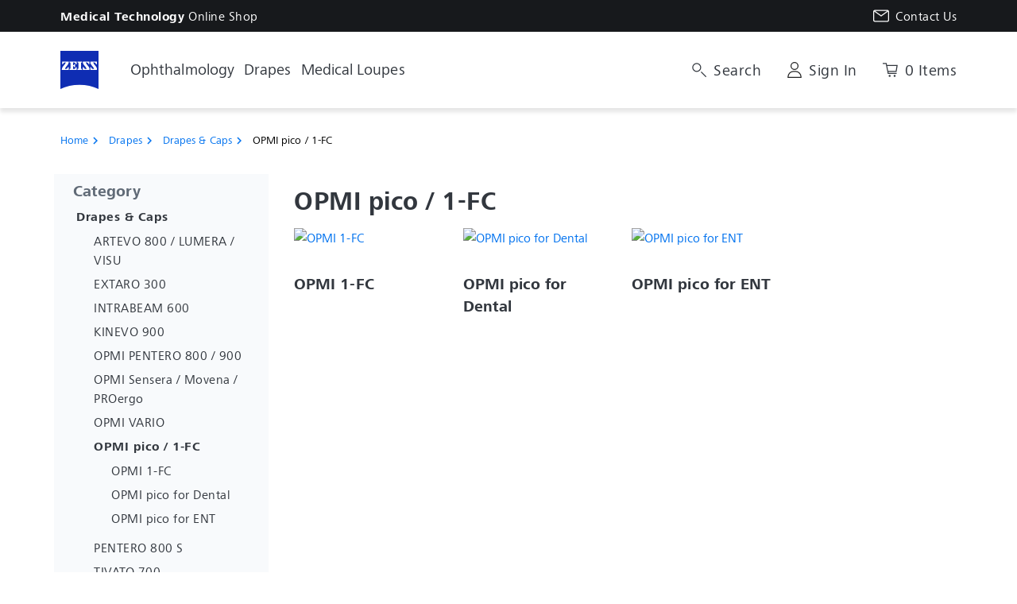

--- FILE ---
content_type: text/html; charset=utf-8
request_url: https://med-shop.zeiss.nl/breath-shields-drapes/drapes-caps/opmi-pico-/-1-fc-ctgProtectiveMaterials.drapes.OPMIpico1FC
body_size: 82082
content:
<!DOCTYPE html><html lang="en-US"><head>
    <meta charset="utf-8">
    <base href="/" />
    <meta id="csp-nonce" content="47fe47984f4bfae0238ebf5916fd219e9b348a36d21965709b159eb47ca10ff8">
    <meta name="viewport" content="width=device-width, initial-scale=1">
    <link rel="icon" type="image/x-icon" href="/assets/themes/zeiss/img/favicon.ico">
    <link rel="apple-touch-icon" href="/assets/themes/zeiss/img/ios/120.png">
    <link rel="apple-touch-icon" sizes="152x152" href="/assets/themes/zeiss/img/ios/152.png">
    <link rel="apple-touch-icon" sizes="180x180" href="/assets/themes/zeiss/img/ios/180.png">
    <link rel="apple-touch-icon" sizes="167x167" href="/assets/themes/zeiss/img/ios/167.png">
    <link rel="manifest" href="/assets/themes/zeiss/manifest.webmanifest">
    <meta name="theme-color" content="#688dc3">
    <style>
      .svg-inline--fa {
        height: 1em;
      } /* fontawesome initial load optimization */
    </style>
  <link rel="stylesheet" href="zeiss-custom-mui.dde7dd900e86cc47.css"><link rel="stylesheet" href="adyen.4335605f6ee7fe0d.css"><link rel="stylesheet" href="zeiss-style.5c01542afa4700e5.css"><meta property="og:locale" content="en_US"><meta name="robots" content="index, follow"><meta property="og:type" content="website"><meta property="og:image" content="http://med-shop.zeiss.nl/assets/img/og-image-default.png"><meta property="pwa-version" content="3.1.27 built Tue Dec 02 2025 14:47:47 GMT+0000 (Coordinated Universal Time) - configuration:zeiss,production service-worker:false"><style ng-app-id="intershop-pwa">.debug-view-toggle[_ngcontent-intershop-pwa-c1411228639]{position:fixed;right:10px;bottom:10px;z-index:12000;cursor:pointer}.debug-view-container[_ngcontent-intershop-pwa-c1411228639]{position:fixed;right:10px;bottom:60px;z-index:12000;max-height:300px;padding:10px;overflow-y:auto;color:#fff;background-color:#000c;border-radius:5px}</style><style ng-app-id="intershop-pwa">[_nghost-intershop-pwa-c2824031400]{display:flex;align-items:center;justify-content:center;min-height:1rem}@media only screen and (max-width: 1023px){[data-appearance=adaptive][_nghost-intershop-pwa-c2824031400]{min-width:1.25rem}}@media only screen and (min-width: 1024px) and (max-width: 1279px){[data-appearance=adaptive][_nghost-intershop-pwa-c2824031400]{min-width:1rem}}@media only screen and (min-width: 1280px){[data-appearance=adaptive][_nghost-intershop-pwa-c2824031400]{min-width:1.25rem}}[data-appearance=small][_nghost-intershop-pwa-c2824031400]{min-width:1rem}[data-appearance=medium][_nghost-intershop-pwa-c2824031400]{min-width:1.25rem}[data-appearance=large][_nghost-intershop-pwa-c2824031400]{min-width:2rem}[data-appearance=x-large][_nghost-intershop-pwa-c2824031400]{min-width:3rem}img[_ngcontent-intershop-pwa-c2824031400]{outline:none}@media only screen and (max-width: 1023px){[data-appearance=adaptive][_nghost-intershop-pwa-c2824031400]   img[_ngcontent-intershop-pwa-c2824031400]{width:1.25rem;max-height:1.25rem}}@media only screen and (min-width: 1024px) and (max-width: 1279px){[data-appearance=adaptive][_nghost-intershop-pwa-c2824031400]   img[_ngcontent-intershop-pwa-c2824031400]{width:1rem;max-height:1rem}}@media only screen and (min-width: 1280px){[data-appearance=adaptive][_nghost-intershop-pwa-c2824031400]   img[_ngcontent-intershop-pwa-c2824031400]{width:1.25rem;max-height:1.25rem}}[data-appearance=small][_nghost-intershop-pwa-c2824031400]   img[_ngcontent-intershop-pwa-c2824031400]{width:1rem;max-height:1rem}[data-appearance=medium][_nghost-intershop-pwa-c2824031400]   img[_ngcontent-intershop-pwa-c2824031400]{width:1.25rem;max-height:1.25rem}[data-appearance=large][_nghost-intershop-pwa-c2824031400]   img[_ngcontent-intershop-pwa-c2824031400]{width:2rem;max-height:2rem}[data-appearance=x-large][_nghost-intershop-pwa-c2824031400]   img[_ngcontent-intershop-pwa-c2824031400]{width:3rem;max-height:3rem}</style><style ng-app-id="intershop-pwa">mat-icon,mat-icon.mat-primary,mat-icon.mat-accent,mat-icon.mat-warn{color:var(--mat-icon-color)}.mat-icon{-webkit-user-select:none;user-select:none;background-repeat:no-repeat;display:inline-block;fill:currentColor;height:24px;width:24px;overflow:hidden}.mat-icon.mat-icon-inline{font-size:inherit;height:inherit;line-height:inherit;width:inherit}.mat-icon.mat-ligature-font[fontIcon]::before{content:attr(fontIcon)}[dir=rtl] .mat-icon-rtl-mirror{transform:scale(-1, 1)}.mat-form-field:not(.mat-form-field-appearance-legacy) .mat-form-field-prefix .mat-icon,.mat-form-field:not(.mat-form-field-appearance-legacy) .mat-form-field-suffix .mat-icon{display:block}.mat-form-field:not(.mat-form-field-appearance-legacy) .mat-form-field-prefix .mat-icon-button .mat-icon,.mat-form-field:not(.mat-form-field-appearance-legacy) .mat-form-field-suffix .mat-icon-button .mat-icon{margin:auto}</style><style ng-app-id="intershop-pwa">.mat-form-field{display:inline-block;position:relative;text-align:left}[dir=rtl] .mat-form-field{text-align:right}.mat-form-field-wrapper{position:relative}.mat-form-field-flex{display:inline-flex;align-items:baseline;box-sizing:border-box;width:100%}.mat-form-field-prefix,.mat-form-field-suffix{white-space:nowrap;flex:none;position:relative}.mat-form-field-infix{display:block;position:relative;flex:auto;min-width:0;width:180px}.cdk-high-contrast-active .mat-form-field-infix{border-image:linear-gradient(transparent, transparent)}.mat-form-field-label-wrapper{position:absolute;left:0;box-sizing:content-box;width:100%;height:100%;overflow:hidden;pointer-events:none}[dir=rtl] .mat-form-field-label-wrapper{left:auto;right:0}.mat-form-field-label{position:absolute;left:0;font:inherit;pointer-events:none;width:100%;white-space:nowrap;text-overflow:ellipsis;overflow:hidden;transform-origin:0 0;transition:transform 400ms cubic-bezier(0.25, 0.8, 0.25, 1),color 400ms cubic-bezier(0.25, 0.8, 0.25, 1),width 400ms cubic-bezier(0.25, 0.8, 0.25, 1);display:none}[dir=rtl] .mat-form-field-label{transform-origin:100% 0;left:auto;right:0}.cdk-high-contrast-active .mat-form-field-disabled .mat-form-field-label{color:GrayText}.mat-form-field-empty.mat-form-field-label,.mat-form-field-can-float.mat-form-field-should-float .mat-form-field-label{display:block}.mat-form-field-autofill-control:-webkit-autofill+.mat-form-field-label-wrapper .mat-form-field-label{display:none}.mat-form-field-can-float .mat-form-field-autofill-control:-webkit-autofill+.mat-form-field-label-wrapper .mat-form-field-label{display:block;transition:none}.mat-input-server:focus+.mat-form-field-label-wrapper .mat-form-field-label,.mat-input-server[placeholder]:not(:placeholder-shown)+.mat-form-field-label-wrapper .mat-form-field-label{display:none}.mat-form-field-can-float .mat-input-server:focus+.mat-form-field-label-wrapper .mat-form-field-label,.mat-form-field-can-float .mat-input-server[placeholder]:not(:placeholder-shown)+.mat-form-field-label-wrapper .mat-form-field-label{display:block}.mat-form-field-label:not(.mat-form-field-empty){transition:none}.mat-form-field-underline{position:absolute;width:100%;pointer-events:none;transform:scale3d(1, 1.0001, 1)}.mat-form-field-ripple{position:absolute;left:0;width:100%;transform-origin:50%;transform:scaleX(0.5);opacity:0;transition:background-color 300ms cubic-bezier(0.55, 0, 0.55, 0.2)}.mat-form-field.mat-focused .mat-form-field-ripple,.mat-form-field.mat-form-field-invalid .mat-form-field-ripple{opacity:1;transform:none;transition:transform 300ms cubic-bezier(0.25, 0.8, 0.25, 1),opacity 100ms cubic-bezier(0.25, 0.8, 0.25, 1),background-color 300ms cubic-bezier(0.25, 0.8, 0.25, 1)}.mat-form-field-subscript-wrapper{position:absolute;box-sizing:border-box;width:100%;overflow:hidden}.mat-form-field-subscript-wrapper .mat-icon,.mat-form-field-label-wrapper .mat-icon{width:1em;height:1em;font-size:inherit;vertical-align:baseline}.mat-form-field-hint-wrapper{display:flex}.mat-form-field-hint-spacer{flex:1 0 1em}.mat-error{display:block}.mat-form-field-control-wrapper{position:relative}.mat-form-field-hint-end{order:1}.mat-form-field._mat-animation-noopable .mat-form-field-label,.mat-form-field._mat-animation-noopable .mat-form-field-ripple{transition:none}.mat-form-field .mat-form-field-prefix .mat-datepicker-toggle .mat-mdc-button-base,.mat-form-field .mat-form-field-suffix .mat-datepicker-toggle .mat-mdc-button-base{width:40px;height:40px;padding:8px 0}.mat-form-field .mat-datepicker-toggle .mat-mdc-icon-button .mat-icon{font-size:1em;display:inline-block;margin:-2px 0 1px}.mat-form-field-type-mat-date-range-input .mat-form-field-infix{width:200px}.mat-form-field-appearance-legacy .mat-form-field-prefix .mat-datepicker-toggle .mat-mdc-icon-button,.mat-form-field-appearance-legacy .mat-form-field-suffix .mat-datepicker-toggle .mat-mdc-icon-button{font-size:inherit;width:1.5em;height:1.5em;padding:0}.mat-form-field-appearance-legacy .mat-form-field-prefix .mat-datepicker-toggle-default-icon,.mat-form-field-appearance-legacy .mat-form-field-suffix .mat-datepicker-toggle-default-icon{width:1em}.mat-form-field-appearance-legacy .mat-form-field-prefix .mat-datepicker-toggle .mat-mdc-icon-button .mat-icon,.mat-form-field-appearance-legacy .mat-form-field-suffix .mat-datepicker-toggle .mat-mdc-icon-button .mat-icon{line-height:1.5em;margin:0}.mat-form-field .mat-datepicker-toggle .mat-mdc-button-base{vertical-align:middle}.mat-form-field:not(.mat-form-field-appearance-legacy) .mat-datepicker-toggle .mat-mdc-button-base{vertical-align:baseline}</style><style ng-app-id="intershop-pwa">.mat-form-field-appearance-fill .mat-form-field-flex{border-radius:4px 4px 0 0;padding:.75em .75em 0 .75em}.cdk-high-contrast-active .mat-form-field-appearance-fill .mat-form-field-flex{outline:solid 1px}.cdk-high-contrast-active .mat-form-field-appearance-fill.mat-form-field-disabled .mat-form-field-flex{outline-color:GrayText}.cdk-high-contrast-active .mat-form-field-appearance-fill.mat-focused .mat-form-field-flex{outline:dashed 3px}.mat-form-field-appearance-fill .mat-form-field-underline::before{content:"";display:block;position:absolute;bottom:0;height:1px;width:100%}.mat-form-field-appearance-fill .mat-form-field-ripple{bottom:0;height:2px}.cdk-high-contrast-active .mat-form-field-appearance-fill .mat-form-field-ripple{height:0}.mat-form-field-appearance-fill:not(.mat-form-field-disabled) .mat-form-field-flex:hover~.mat-form-field-underline .mat-form-field-ripple{opacity:1;transform:none;transition:opacity 600ms cubic-bezier(0.25, 0.8, 0.25, 1)}.mat-form-field-appearance-fill._mat-animation-noopable:not(.mat-form-field-disabled) .mat-form-field-flex:hover~.mat-form-field-underline .mat-form-field-ripple{transition:none}.mat-form-field-appearance-fill .mat-form-field-subscript-wrapper{padding:0 1em}</style><style ng-app-id="intershop-pwa">.mat-input-element{font:inherit;background:rgba(0,0,0,0);color:currentColor;border:none;outline:none;padding:0;margin:0;width:100%;max-width:100%;vertical-align:bottom;text-align:inherit;box-sizing:content-box}.mat-input-element:-moz-ui-invalid{box-shadow:none}.mat-input-element,.mat-input-element::-webkit-search-cancel-button,.mat-input-element::-webkit-search-decoration,.mat-input-element::-webkit-search-results-button,.mat-input-element::-webkit-search-results-decoration{-webkit-appearance:none}.mat-input-element::-webkit-contacts-auto-fill-button,.mat-input-element::-webkit-caps-lock-indicator,.mat-input-element:not([type=password])::-webkit-credentials-auto-fill-button{visibility:hidden}.mat-input-element[type=date],.mat-input-element[type=datetime],.mat-input-element[type=datetime-local],.mat-input-element[type=month],.mat-input-element[type=week],.mat-input-element[type=time]{line-height:1}.mat-input-element[type=date]::after,.mat-input-element[type=datetime]::after,.mat-input-element[type=datetime-local]::after,.mat-input-element[type=month]::after,.mat-input-element[type=week]::after,.mat-input-element[type=time]::after{content:" ";white-space:pre;width:1px}.mat-input-element::-webkit-inner-spin-button,.mat-input-element::-webkit-calendar-picker-indicator,.mat-input-element::-webkit-clear-button{font-size:.75em}.mat-input-element::placeholder{-webkit-user-select:none;user-select:none;transition:color 400ms 133.3333333333ms cubic-bezier(0.25, 0.8, 0.25, 1)}.mat-input-element::-moz-placeholder{-webkit-user-select:none;user-select:none;transition:color 400ms 133.3333333333ms cubic-bezier(0.25, 0.8, 0.25, 1)}.mat-input-element::-webkit-input-placeholder{-webkit-user-select:none;user-select:none;transition:color 400ms 133.3333333333ms cubic-bezier(0.25, 0.8, 0.25, 1)}.mat-input-element:-ms-input-placeholder{-webkit-user-select:none;user-select:none;transition:color 400ms 133.3333333333ms cubic-bezier(0.25, 0.8, 0.25, 1)}.mat-form-field-hide-placeholder .mat-input-element::placeholder{color:rgba(0,0,0,0) !important;-webkit-text-fill-color:rgba(0,0,0,0);transition:none}.cdk-high-contrast-active .mat-form-field-hide-placeholder .mat-input-element::placeholder{opacity:0}.mat-form-field-hide-placeholder .mat-input-element::-moz-placeholder{color:rgba(0,0,0,0) !important;-webkit-text-fill-color:rgba(0,0,0,0);transition:none}.cdk-high-contrast-active .mat-form-field-hide-placeholder .mat-input-element::-moz-placeholder{opacity:0}.mat-form-field-hide-placeholder .mat-input-element::-webkit-input-placeholder{color:rgba(0,0,0,0) !important;-webkit-text-fill-color:rgba(0,0,0,0);transition:none}.cdk-high-contrast-active .mat-form-field-hide-placeholder .mat-input-element::-webkit-input-placeholder{opacity:0}.mat-form-field-hide-placeholder .mat-input-element:-ms-input-placeholder{color:rgba(0,0,0,0) !important;-webkit-text-fill-color:rgba(0,0,0,0);transition:none}.cdk-high-contrast-active .mat-form-field-hide-placeholder .mat-input-element:-ms-input-placeholder{opacity:0}._mat-animation-noopable .mat-input-element::placeholder{transition:none}._mat-animation-noopable .mat-input-element::-moz-placeholder{transition:none}._mat-animation-noopable .mat-input-element::-webkit-input-placeholder{transition:none}._mat-animation-noopable .mat-input-element:-ms-input-placeholder{transition:none}textarea.mat-input-element{resize:vertical;overflow:auto}textarea.mat-input-element.cdk-textarea-autosize{resize:none}textarea.mat-input-element{padding:2px 0;margin:-2px 0}select.mat-input-element{-moz-appearance:none;-webkit-appearance:none;position:relative;background-color:rgba(0,0,0,0);display:inline-flex;box-sizing:border-box;padding-top:1em;top:-1em;margin-bottom:-1em}select.mat-input-element::-moz-focus-inner{border:0}select.mat-input-element:not(:disabled){cursor:pointer}.mat-form-field-type-mat-native-select .mat-form-field-infix::after{content:"";width:0;height:0;border-left:5px solid rgba(0,0,0,0);border-right:5px solid rgba(0,0,0,0);border-top:5px solid;position:absolute;top:50%;right:0;margin-top:-2.5px;pointer-events:none}[dir=rtl] .mat-form-field-type-mat-native-select .mat-form-field-infix::after{right:auto;left:0}.mat-form-field-type-mat-native-select .mat-input-element{padding-right:15px}[dir=rtl] .mat-form-field-type-mat-native-select .mat-input-element{padding-right:0;padding-left:15px}.mat-form-field-type-mat-native-select .mat-form-field-label-wrapper{max-width:calc(100% - 10px)}.mat-form-field-type-mat-native-select.mat-form-field-appearance-outline .mat-form-field-infix::after{margin-top:-5px}.mat-form-field-type-mat-native-select.mat-form-field-appearance-fill .mat-form-field-infix::after{margin-top:-10px}</style><style ng-app-id="intershop-pwa">.mat-form-field-appearance-legacy .mat-form-field-label{transform:perspective(100px)}.mat-form-field-appearance-legacy .mat-form-field-prefix .mat-icon,.mat-form-field-appearance-legacy .mat-form-field-suffix .mat-icon{width:1em}.mat-form-field-appearance-legacy .mat-form-field-prefix .mat-icon-button,.mat-form-field-appearance-legacy .mat-form-field-suffix .mat-icon-button{font:inherit;vertical-align:baseline}.mat-form-field-appearance-legacy .mat-form-field-prefix .mat-icon-button .mat-icon,.mat-form-field-appearance-legacy .mat-form-field-suffix .mat-icon-button .mat-icon{font-size:inherit}.mat-form-field-appearance-legacy .mat-form-field-underline{height:1px}.cdk-high-contrast-active .mat-form-field-appearance-legacy .mat-form-field-underline{height:0;border-top:solid 1px}.mat-form-field-appearance-legacy .mat-form-field-ripple{top:0;height:2px;overflow:hidden}.cdk-high-contrast-active .mat-form-field-appearance-legacy .mat-form-field-ripple{height:0;border-top:solid 2px}.mat-form-field-appearance-legacy.mat-form-field-disabled .mat-form-field-underline{background-position:0;background-color:rgba(0,0,0,0)}.cdk-high-contrast-active .mat-form-field-appearance-legacy.mat-form-field-disabled .mat-form-field-underline{border-top-style:dotted;border-top-width:2px;border-top-color:GrayText}.mat-form-field-appearance-legacy.mat-form-field-invalid:not(.mat-focused) .mat-form-field-ripple{height:1px}</style><style ng-app-id="intershop-pwa">.mat-form-field-appearance-outline .mat-form-field-wrapper{margin:.25em 0}.mat-form-field-appearance-outline .mat-form-field-flex{padding:0 .75em 0 .75em;margin-top:-0.25em;position:relative}.mat-form-field-appearance-outline .mat-form-field-prefix,.mat-form-field-appearance-outline .mat-form-field-suffix{top:.25em}.mat-form-field-appearance-outline .mat-form-field-outline{display:flex;position:absolute;top:.25em;left:0;right:0;bottom:0;pointer-events:none}.mat-form-field-appearance-outline .mat-form-field-outline-start,.mat-form-field-appearance-outline .mat-form-field-outline-end{border:1px solid currentColor;min-width:5px}.mat-form-field-appearance-outline .mat-form-field-outline-start{border-radius:5px 0 0 5px;border-right-style:none}[dir=rtl] .mat-form-field-appearance-outline .mat-form-field-outline-start{border-right-style:solid;border-left-style:none;border-radius:0 5px 5px 0}.mat-form-field-appearance-outline .mat-form-field-outline-end{border-radius:0 5px 5px 0;border-left-style:none;flex-grow:1}[dir=rtl] .mat-form-field-appearance-outline .mat-form-field-outline-end{border-left-style:solid;border-right-style:none;border-radius:5px 0 0 5px}.mat-form-field-appearance-outline .mat-form-field-outline-gap{border-radius:.000001px;border:1px solid currentColor;border-left-style:none;border-right-style:none}.mat-form-field-appearance-outline.mat-form-field-can-float.mat-form-field-should-float .mat-form-field-outline-gap{border-top-color:rgba(0,0,0,0)}.mat-form-field-appearance-outline .mat-form-field-outline-thick{opacity:0}.mat-form-field-appearance-outline .mat-form-field-outline-thick .mat-form-field-outline-start,.mat-form-field-appearance-outline .mat-form-field-outline-thick .mat-form-field-outline-end,.mat-form-field-appearance-outline .mat-form-field-outline-thick .mat-form-field-outline-gap{border-width:2px}.mat-form-field-appearance-outline.mat-focused .mat-form-field-outline,.mat-form-field-appearance-outline.mat-form-field-invalid .mat-form-field-outline{opacity:0;transition:opacity 100ms cubic-bezier(0.25, 0.8, 0.25, 1)}.mat-form-field-appearance-outline.mat-focused .mat-form-field-outline-thick,.mat-form-field-appearance-outline.mat-form-field-invalid .mat-form-field-outline-thick{opacity:1}.cdk-high-contrast-active .mat-form-field-appearance-outline.mat-focused .mat-form-field-outline-thick{border:3px dashed}.mat-form-field-appearance-outline:not(.mat-form-field-disabled) .mat-form-field-flex:hover .mat-form-field-outline{opacity:0;transition:opacity 600ms cubic-bezier(0.25, 0.8, 0.25, 1)}.mat-form-field-appearance-outline:not(.mat-form-field-disabled) .mat-form-field-flex:hover .mat-form-field-outline-thick{opacity:1}.mat-form-field-appearance-outline .mat-form-field-subscript-wrapper{padding:0 1em}.cdk-high-contrast-active .mat-form-field-appearance-outline.mat-form-field-disabled .mat-form-field-outline{color:GrayText}.mat-form-field-appearance-outline._mat-animation-noopable:not(.mat-form-field-disabled) .mat-form-field-flex:hover~.mat-form-field-outline,.mat-form-field-appearance-outline._mat-animation-noopable .mat-form-field-outline,.mat-form-field-appearance-outline._mat-animation-noopable .mat-form-field-outline-start,.mat-form-field-appearance-outline._mat-animation-noopable .mat-form-field-outline-end,.mat-form-field-appearance-outline._mat-animation-noopable .mat-form-field-outline-gap{transition:none}</style><style ng-app-id="intershop-pwa">.mat-form-field-appearance-standard .mat-form-field-flex{padding-top:.75em}.mat-form-field-appearance-standard .mat-form-field-underline{height:1px}.cdk-high-contrast-active .mat-form-field-appearance-standard .mat-form-field-underline{height:0;border-top:solid 1px}.mat-form-field-appearance-standard .mat-form-field-ripple{bottom:0;height:2px}.cdk-high-contrast-active .mat-form-field-appearance-standard .mat-form-field-ripple{height:0;border-top:solid 2px}.mat-form-field-appearance-standard.mat-form-field-disabled .mat-form-field-underline{background-position:0;background-color:rgba(0,0,0,0)}.cdk-high-contrast-active .mat-form-field-appearance-standard.mat-form-field-disabled .mat-form-field-underline{border-top-style:dotted;border-top-width:2px}.mat-form-field-appearance-standard:not(.mat-form-field-disabled) .mat-form-field-flex:hover~.mat-form-field-underline .mat-form-field-ripple{opacity:1;transform:none;transition:opacity 600ms cubic-bezier(0.25, 0.8, 0.25, 1)}.mat-form-field-appearance-standard._mat-animation-noopable:not(.mat-form-field-disabled) .mat-form-field-flex:hover~.mat-form-field-underline .mat-form-field-ripple{transition:none}</style><style ng-app-id="intershop-pwa">.mat-select{display:inline-block;width:100%;outline:none}.mat-select-trigger{display:inline-flex;align-items:center;cursor:pointer;position:relative;box-sizing:border-box;width:100%}.mat-select-disabled .mat-select-trigger{-webkit-user-select:none;user-select:none;cursor:default}.mat-select-value{width:100%;overflow:hidden;text-overflow:ellipsis;white-space:nowrap}.mat-select-value-text{white-space:nowrap;overflow:hidden;text-overflow:ellipsis}.mat-select-arrow-wrapper{height:16px;flex-shrink:0;display:inline-flex;align-items:center}.mat-form-field-appearance-fill .mat-select-arrow-wrapper{transform:translateY(-50%)}.mat-form-field-appearance-outline .mat-select-arrow-wrapper{transform:translateY(-25%)}.mat-form-field-appearance-standard.mat-form-field-has-label .mat-select:not(.mat-select-empty) .mat-select-arrow-wrapper{transform:translateY(-50%)}.mat-form-field-appearance-standard .mat-select.mat-select-empty .mat-select-arrow-wrapper{transition:transform 400ms cubic-bezier(0.25, 0.8, 0.25, 1)}._mat-animation-noopable.mat-form-field-appearance-standard .mat-select.mat-select-empty .mat-select-arrow-wrapper{transition:none}.mat-select-arrow{width:0;height:0;border-left:5px solid rgba(0,0,0,0);border-right:5px solid rgba(0,0,0,0);border-top:5px solid;margin:0 4px}.mat-form-field.mat-focused .mat-select-arrow{transform:translateX(0)}.mat-select-panel-wrap{flex-basis:100%}.mat-select-panel{min-width:112px;max-width:280px;overflow:auto;-webkit-overflow-scrolling:touch;padding-top:0;padding-bottom:0;max-height:256px;min-width:100%;border-radius:4px;outline:0}.cdk-high-contrast-active .mat-select-panel{outline:solid 1px}.mat-select-panel .mat-optgroup-label,.mat-select-panel .mat-option{font-size:inherit;line-height:3em;height:3em}.mat-form-field-type-mat-select:not(.mat-form-field-disabled) .mat-form-field-flex{cursor:pointer}.mat-form-field-type-mat-select .mat-form-field-label{width:calc(100% - 18px)}.mat-select-placeholder{transition:color 400ms 133.3333333333ms cubic-bezier(0.25, 0.8, 0.25, 1)}._mat-animation-noopable .mat-select-placeholder{transition:none}.mat-form-field-hide-placeholder .mat-select-placeholder{color:rgba(0,0,0,0);-webkit-text-fill-color:rgba(0,0,0,0);transition:none;display:block}.mat-select-min-line:empty::before{content:" ";white-space:pre;width:1px;display:inline-block;visibility:hidden}</style><style ng-app-id="intershop-pwa">.mat-option{white-space:nowrap;overflow:hidden;text-overflow:ellipsis;display:block;line-height:48px;height:48px;padding:0 16px;text-align:left;text-decoration:none;max-width:100%;position:relative;cursor:pointer;outline:none;display:flex;flex-direction:row;max-width:100%;box-sizing:border-box;align-items:center;-webkit-tap-highlight-color:rgba(0,0,0,0)}.mat-option[disabled]{cursor:default}[dir=rtl] .mat-option{text-align:right}.mat-option .mat-icon{margin-right:16px;vertical-align:middle}.mat-option .mat-icon svg{vertical-align:top}[dir=rtl] .mat-option .mat-icon{margin-left:16px;margin-right:0}.mat-option[aria-disabled=true]{-webkit-user-select:none;user-select:none;cursor:default}.mat-optgroup .mat-option:not(.mat-option-multiple){padding-left:32px}[dir=rtl] .mat-optgroup .mat-option:not(.mat-option-multiple){padding-left:16px;padding-right:32px}.mat-option.mat-active::before{content:""}.cdk-high-contrast-active .mat-option[aria-disabled=true]{opacity:.5}.cdk-high-contrast-active .mat-option.mat-selected:not(.mat-option-multiple)::after{content:"";position:absolute;top:50%;right:16px;transform:translateY(-50%);width:10px;height:0;border-bottom:solid 10px;border-radius:10px}[dir=rtl] .cdk-high-contrast-active .mat-option.mat-selected:not(.mat-option-multiple)::after{right:auto;left:16px}.mat-option-text{display:inline-block;flex-grow:1;overflow:hidden;text-overflow:ellipsis}.mat-option .mat-option-ripple{top:0;left:0;right:0;bottom:0;position:absolute;pointer-events:none}.mat-option-pseudo-checkbox{margin-right:8px}[dir=rtl] .mat-option-pseudo-checkbox{margin-left:8px;margin-right:0}</style><style ng-app-id="intershop-pwa">[_nghost-intershop-pwa-c504532487]{display:inline-flex}[_nghost-intershop-pwa-c504532487]:empty{display:none}[data-size=s][_nghost-intershop-pwa-c504532487]{width:16px;height:16px}[data-size=m][_nghost-intershop-pwa-c504532487]{width:20px;height:20px}[data-size=l][_nghost-intershop-pwa-c504532487]{width:48px;height:48px}[data-size=xl][_nghost-intershop-pwa-c504532487]{width:64px;height:64px}.svg-container[_ngcontent-intershop-pwa-c504532487]{display:inline-flex}</style><title>OPMI pico / 1-FC - Drapes &amp; Caps | Medical Technology</title><meta property="og:title" content="OPMI pico / 1-FC - Drapes &amp; Caps | Medical Technology"><meta name="description" content="OPMI pico / 1-FC, suitable for big balancing knobs, OPMI pico for Dental, OPMI pico for ENT, OPMI 1-FCOPMI pico / 1-FCDrapes &amp; Caps"><meta property="og:description" content="OPMI pico / 1-FC, suitable for big balancing knobs, OPMI pico for Dental, OPMI pico for ENT, OPMI 1-FCOPMI pico / 1-FCDrapes &amp; Caps"><link rel="canonical" href="https://med-shop.zeiss.nl/drapes/drapes-caps/opmi-pico-/-1-fc-ctgProtectiveMaterials.drapes.OPMIpico1FC"><meta property="og:url" content="https://med-shop.zeiss.nl/drapes/drapes-caps/opmi-pico-/-1-fc-ctgProtectiveMaterials.drapes.OPMIpico1FC"><script type="text/javascript" src="/ruxitagentjs_ICA7NVfqrux_10327251022105625.js" data-dtconfig="rid=RID_2142097286|rpid=1893148746|domain=zeiss.nl|reportUrl=/rb_bf95336qmd|app=ca05adac05afa6ca|cuc=uyzpn4y5|owasp=1|mel=100000|expw=1|featureHash=ICA7NVfqrux|dpvc=1|lastModification=1765177366604|tp=500,50,0|rdnt=1|uxrgce=1|srbbv=2|agentUri=/ruxitagentjs_ICA7NVfqrux_10327251022105625.js"></script></head>
  <body>
    <ish-root ng-version="16.2.12" ng-server-context="ssr"><div><header data-testing-id="page-header" class="top"><ish-header><!----><!----><!----><zeiss-header><div class="header container deviceType"><div class="brand-container"><div class="brand-name"><div class="brand-title"> Medical Technology </div><div class="brand-description"> Online Shop </div></div></div><!----><div class="header-utility"><div class="language-switch-container top-bar d-none d-md-block"><zeiss-language-switch data-testing-id="language-switch-desktop"><div ngbdropdown="" container="body" display="dynamic" class="zeiss-language-switch dropdown"><!----><!----><!----></div><!----></zeiss-language-switch></div><!----><ul class="header-links top-bar"><li><a routerlink="/contact" href="/contact"><zms-icon class="mr-2" _nghost-intershop-pwa-c2824031400="" data-appearance="adaptive"><img _ngcontent-intershop-pwa-c2824031400="" src="/assets/themes/zeiss/svg/email.svg" alt="contact"></zms-icon> Contact Us </a></li><!----></ul><!----></div><div class="secondary-navbar d-flex align-items-center w-100"><div class="w-100 d-inline-flex justify-content-between align-items-center"><div class="d-inline-flex align-items-center w-100"><div class="logo-col d-inline-flex"><div class="zeiss-logo-wrapper"><a routerlink="/home" rel="home" data-testing-id="header-home-link-desktop" class="align-center" href="/home"><img alt="logo" class="logo" src="/assets/themes/zeiss/svg/zeiss-logo-rgb.svg"></a><!----><!----></div><!----></div><div class="global-nav-container"><nav class="global-nav navbar-expand-lg"><div role="navigation" class="zeiss-main-navigation"><zeiss-header-navigation><ul class="navbar-nav zeiss-main-navigation-list"><li class="dropdown pl-0 ml-0 ng-star-inserted"><a data-testing-id="Ophthalmology-link" href="/ophthalmology-ctgOphthalmology"> Ophthalmology </a><a class="dropdown-toggle ng-star-inserted"><zms-svg-icon _nghost-intershop-pwa-c504532487="" data-size="s"><!----></zms-svg-icon></a><ish-sub-category-navigation class="ng-star-inserted"><ul class="category-level1 dropdown-menu ng-star-inserted"><li class="main-navigation-level1-item ng-star-inserted"><a href="/ophthalmology/refractive-lasers-ctgOphthalmology.Refractive_Lasers">Refractive Lasers</a><a class="dropdown-toggle ng-star-inserted"><zms-svg-icon _nghost-intershop-pwa-c504532487="" data-size="s"><!----></zms-svg-icon></a><ish-sub-category-navigation class="ng-star-inserted"><ul class="category-level2 ng-star-inserted"><li class="main-navigation-level2-item ng-star-inserted"><a style="width: 100%;" href="/ophthalmology/refractive-lasers/procedure-packs-ctgOphthalmology.Refractive_Lasers.Procedure_Packs">Procedure Packs</a><!----></li><li class="main-navigation-level2-item ng-star-inserted"><a style="width: 100%;" href="/ophthalmology/refractive-lasers/excimer-treatment-licenses-ctgOphthalmology.Refractive_Lasers.Excimer_Treatment_Licenses">Excimer Treatment Licenses</a><!----></li><li class="main-navigation-level2-item ng-star-inserted"><a style="width: 100%;" href="/ophthalmology/refractive-lasers/presbyond-treatment-licenses-ctgOphthalmology.Refractive_Lasers.PRESBYOND_Treatment_Licenses">PRESBYOND Treatment Licenses</a><!----></li><!----></ul><!----></ish-sub-category-navigation><!----><!----></li><li class="main-navigation-level1-item ng-star-inserted"><a href="/ophthalmology/cataract-ctgOphthalmology.Cataract">Cataract</a><a class="dropdown-toggle ng-star-inserted"><zms-svg-icon _nghost-intershop-pwa-c504532487="" data-size="s"><!----></zms-svg-icon></a><ish-sub-category-navigation class="ng-star-inserted"><ul class="category-level2 ng-star-inserted"><li class="main-navigation-level2-item ng-star-inserted"><a style="width: 100%;" href="/ophthalmology/cataract/intraocular-lenses-iols-ctgOphthalmology.Cataract.iols">Intraocular Lenses (IOLs)</a><!----></li><li class="main-navigation-level2-item ng-star-inserted"><a style="width: 100%;" href="/ophthalmology/cataract/ophthalmic-viscosurgical-devices-ovds-ctgOphthalmology.Cataract.Viscoelastics">Ophthalmic Viscosurgical Devices (OVDs)</a><!----></li><li class="main-navigation-level2-item ng-star-inserted"><a style="width: 100%;" href="/ophthalmology/cataract/phacoemulsification-and-vitrectomy-ctgOphthalmology.Cataract.Phaco">Phacoemulsification and Vitrectomy</a><!----></li><li class="main-navigation-level2-item ng-star-inserted"><a style="width: 100%;" href="/ophthalmology/cataract/injectors-ctgOphthalmology.Cataract.Inyectores">Injectors</a><!----></li><li class="main-navigation-level2-item ng-star-inserted"><a style="width: 100%;" href="/ophthalmology/cataract/zeiss-surgical-packs-ctgOphthalmology.Cataract.OPTIKITS">ZEISS Surgical Packs</a><!----></li><!----></ul><!----></ish-sub-category-navigation><!----><!----></li><li class="main-navigation-level1-item ng-star-inserted"><a style="width: 100%;" href="/ophthalmology/accessories-ctgOphthalmology.Accessories">Accessories</a><!----></li><!----></ul><!----></ish-sub-category-navigation><!----><!----></li><!----><!----><li class="dropdown pl-0 ml-0 ng-star-inserted"><a data-testing-id="ProtectiveMaterials-link" href="/drapes-ctgProtectiveMaterials"> Drapes </a><a class="dropdown-toggle ng-star-inserted"><zms-svg-icon _nghost-intershop-pwa-c504532487="" data-size="s"><!----></zms-svg-icon></a><ish-sub-category-navigation class="ng-star-inserted"><ul class="category-level1 dropdown-menu ng-star-inserted"><li class="main-navigation-level1-item ng-star-inserted"><a href="/drapes/drapes-caps-ctgProtectiveMaterials.drapes">Drapes &amp; Caps</a><a class="dropdown-toggle ng-star-inserted"><zms-svg-icon _nghost-intershop-pwa-c504532487="" data-size="s"><!----></zms-svg-icon></a><ish-sub-category-navigation class="ng-star-inserted"><ul class="category-level2 ng-star-inserted"><li class="main-navigation-level2-item ng-star-inserted"><a style="width: 100%;" href="/drapes/drapes-caps/artevo-800-/-lumera-/-visu-ctgProtectiveMaterials.drapes.ARTEVOLUMERAVISU">ARTEVO 800 / LUMERA / VISU</a><!----></li><li class="main-navigation-level2-item ng-star-inserted"><a style="width: 100%;" href="/drapes/drapes-caps/extaro-300-ctgProtectiveMaterials.drapes.EXTARO300">EXTARO 300</a><!----></li><li class="main-navigation-level2-item ng-star-inserted"><a style="width: 100%;" href="/drapes/drapes-caps/intrabeam-600-ctgProtectiveMaterials.drapes.INTRABEAM600">INTRABEAM 600</a><!----></li><li class="main-navigation-level2-item ng-star-inserted"><a style="width: 100%;" href="/drapes/drapes-caps/kinevo-900-ctgProtectiveMaterials.drapes.KINEVO900">KINEVO 900</a><!----></li><li class="main-navigation-level2-item ng-star-inserted"><a style="width: 100%;" href="/drapes/drapes-caps/opmi-pentero-800-/-900-ctgProtectiveMaterials.drapes.OPMIPENTERO800900">OPMI PENTERO 800 / 900</a><!----></li><li class="main-navigation-level2-item ng-star-inserted"><a style="width: 100%;" href="/drapes/drapes-caps/opmi-sensera-/-movena-/-proergo-ctgProtectiveMaterials.drapes.OPMISenseraMovenaPROergo">OPMI Sensera / Movena / PROergo</a><!----></li><li class="main-navigation-level2-item ng-star-inserted"><a style="width: 100%;" href="/drapes/drapes-caps/opmi-vario-ctgProtectiveMaterials.drapes.OPMIVario">OPMI VARIO</a><!----></li><li class="main-navigation-level2-item ng-star-inserted"><a style="width: 100%;" href="/drapes/drapes-caps/opmi-pico-/-1-fc-ctgProtectiveMaterials.drapes.OPMIpico1FC">OPMI pico / 1-FC</a><!----></li><li class="main-navigation-level2-item ng-star-inserted"><a style="width: 100%;" href="/drapes/drapes-caps/pentero-800-s-ctgProtectiveMaterials.drapes.PENTERO800S">PENTERO 800 S</a><!----></li><li class="main-navigation-level2-item ng-star-inserted"><a style="width: 100%;" href="/drapes/drapes-caps/tivato-700-ctgProtectiveMaterials.drapes.TIVATO700">TIVATO 700</a><!----></li><!----></ul><!----></ish-sub-category-navigation><!----><!----></li><!----></ul><!----></ish-sub-category-navigation><!----><!----></li><!----><!----><li class="dropdown pl-0 ml-0 ng-star-inserted"><a data-testing-id="medicalloupes-link" style="width: 100%;" href="/medical-loupes-ctgmedicalloupes"> Medical Loupes </a><!----></li><!----><!----><!----><!----></ul><!----></zeiss-header-navigation></div></nav></div><!----></div><!----><!----><!----><div><ul class="zeiss-utility-section"><li class="zeiss-nav-utility"><a data-testing-id="search-link"><zms-icon class="mr-2" _nghost-intershop-pwa-c2824031400="" data-appearance="adaptive"><img _ngcontent-intershop-pwa-c2824031400="" src="/assets/themes/zeiss/svg/cz-search.svg" alt="search"></zms-icon><div class="d-sm-none d-lg-block">Search</div></a></li><li class="zeiss-nav-utility"><zeiss-login-status data-testing-id="user-status-desktop"><a routerlink="/login" rel="nofollow" class="my-account-link my-account-login" href="/login?returnUrl=%2Fhome"><zms-icon class="mr-2" _nghost-intershop-pwa-c2824031400="" data-appearance="adaptive"><img _ngcontent-intershop-pwa-c2824031400="" src="/assets/themes/zeiss/svg/account-icon-inverse.svg" alt="accountInv"></zms-icon><span class="text-nowrap d-none d-md-inline">Sign In</span></a><!----><!----><!----><!----><!----><!----></zeiss-login-status></li><li class="zeiss-nav-utility"><zeiss-mini-basket data-testing-id="mini-basket-desktop" class="d-block d-md-block"><div ishclickoutside="" class="quick-cart-link d-md-block"><a class="item-count-container"><zms-icon class="mr-2" _nghost-intershop-pwa-c2824031400="" data-appearance="adaptive"><img _ngcontent-intershop-pwa-c2824031400="" src="/assets/themes/zeiss/svg/cart.svg" alt="cart"></zms-icon><!----><!----><!----><span data-testing-id="mini-basket-item-count">0 items</span><!----><!----></a><!----><!----></div><!----></zeiss-mini-basket></li><li class="zeiss-nav-utility"><!----><!----></li></ul></div><!----></div></div><!----></div><!----><!----></zeiss-header><!----><!----><!----><ish-back-to-top><button type="button" class="btn btn-primary shadow back-to-top-btn" style="display: none;" title="Scroll back to the top"><fa-icon class="ng-fa-icon"><svg role="img" aria-hidden="true" focusable="false" data-prefix="fas" data-icon="angle-up" class="svg-inline--fa fa-angle-up" xmlns="http://www.w3.org/2000/svg" viewBox="0 0 448 512"><path fill="currentColor" d="M201.4 137.4c12.5-12.5 32.8-12.5 45.3 0l160 160c12.5 12.5 12.5 32.8 0 45.3s-32.8 12.5-45.3 0L224 205.3 86.6 342.6c-12.5 12.5-32.8 12.5-45.3 0s-12.5-32.8 0-45.3l160-160z"></path></svg></fa-icon></button></ish-back-to-top></ish-header></header><div class="wrapper"><div role="main" class="container main-container" style="position: relative; min-height: 200px;"><zeiss-debug-view _nghost-intershop-pwa-c1411228639=""><!----><!----></zeiss-debug-view><router-outlet></router-outlet><ish-category-page><ish-category-categories class="ng-star-inserted"><div class="category-page" data-testing-id="ProtectiveMaterials.drapes.OPMIpico1FC"><div class="mb-5"><zeiss-breadcrumb><div class="breadcrumbs row no-gutters"><ol class="d-block d-md-none breadcrumbs-list"><li class="breadcrumbs-list ng-star-inserted"><span class="breadcrumb-list-separator ml-sm-0"><span class="material-icons-outlined"> chevron_left</span></span><a class="breadcrumbs-list-link ng-star-inserted" href="/drapes/drapes-caps-ctgProtectiveMaterials.drapes">Drapes &amp; Caps</a><!----><!----></li><!----><!----></ol><ol class="d-none d-md-block breadcrumbs-list"><li class="breadcrumbs-list breadcrumbs-list-home ng-star-inserted"><a rel="home" routerlink="/home" class="breadcrumbs-list-link breadcrumbs-list-link-home" href="/home">Home</a><span class="breadcrumb-list-separator ml-sm-0"><span class="material-icons-outlined"> chevron_right </span></span></li><!----><li class="breadcrumbs-list ng-star-inserted"><a class="breadcrumbs-list-link ng-star-inserted" href="/drapes-ctgProtectiveMaterials?sorting=default">Drapes</a><!----><!----><span class="breadcrumb-list-separator ml-sm-0 ng-star-inserted"><span class="material-icons-outlined"> chevron_right </span></span><!----></li><li class="breadcrumbs-list ng-star-inserted"><a class="breadcrumbs-list-link ng-star-inserted" href="/drapes/drapes-caps-ctgProtectiveMaterials.drapes?sorting=default">Drapes &amp; Caps</a><!----><!----><span class="breadcrumb-list-separator ml-sm-0 ng-star-inserted"><span class="material-icons-outlined"> chevron_right </span></span><!----></li><li class="breadcrumbs-list breadcrumbs-list-active ng-star-inserted">OPMI pico / 1-FC<!----><!----><!----></li><!----></ol></div></zeiss-breadcrumb></div><div class="row"><div class="col-md-3 pr-md-3 px-0"><div class="navigation-panel px-4 py-2 collapse show"><div class="filter-panel-title">Category</div><ish-category-navigation><div class="non-parametric-panel ng-star-inserted"><div class="filter-group"><ul class="filter-list p-1"><li class="filter-item ng-star-inserted"><a class="filter-item-name filter-selected" href="/drapes/drapes-caps-ctgProtectiveMaterials.drapes?sorting=default"> Drapes &amp; Caps </a><ish-category-navigation class="ng-star-inserted"><div class="non-parametric-panel ng-star-inserted"><div class="filter-group"><ul class="filter-list p-1"><li class="filter-item ng-star-inserted"><a class="filter-item-name" href="/drapes/drapes-caps/artevo-800-/-lumera-/-visu-ctgProtectiveMaterials.drapes.ARTEVOLUMERAVISU?sorting=default"> ARTEVO 800 / LUMERA / VISU </a><!----></li><li class="filter-item ng-star-inserted"><a class="filter-item-name" href="/drapes/drapes-caps/extaro-300-ctgProtectiveMaterials.drapes.EXTARO300?sorting=default"> EXTARO 300 </a><!----></li><li class="filter-item ng-star-inserted"><a class="filter-item-name" href="/drapes/drapes-caps/intrabeam-600-ctgProtectiveMaterials.drapes.INTRABEAM600?sorting=default"> INTRABEAM 600 </a><!----></li><li class="filter-item ng-star-inserted"><a class="filter-item-name" href="/drapes/drapes-caps/kinevo-900-ctgProtectiveMaterials.drapes.KINEVO900?sorting=default"> KINEVO 900 </a><!----></li><li class="filter-item ng-star-inserted"><a class="filter-item-name" href="/drapes/drapes-caps/opmi-pentero-800-/-900-ctgProtectiveMaterials.drapes.OPMIPENTERO800900?sorting=default"> OPMI PENTERO 800 / 900 </a><!----></li><li class="filter-item ng-star-inserted"><a class="filter-item-name" href="/drapes/drapes-caps/opmi-sensera-/-movena-/-proergo-ctgProtectiveMaterials.drapes.OPMISenseraMovenaPROergo?sorting=default"> OPMI Sensera / Movena / PROergo </a><!----></li><li class="filter-item ng-star-inserted"><a class="filter-item-name" href="/drapes/drapes-caps/opmi-vario-ctgProtectiveMaterials.drapes.OPMIVario?sorting=default"> OPMI VARIO </a><!----></li><li class="filter-item ng-star-inserted"><a class="filter-item-name filter-selected" href="/drapes/drapes-caps/opmi-pico-/-1-fc-ctgProtectiveMaterials.drapes.OPMIpico1FC?sorting=default"> OPMI pico / 1-FC </a><ish-category-navigation class="ng-star-inserted"><div class="non-parametric-panel ng-star-inserted"><div class="filter-group"><ul class="filter-list p-1"><li class="filter-item ng-star-inserted"><a class="filter-item-name" href="/drapes/drapes-caps/opmi-pico-/-1-fc/opmi-1-fc-ctgProtectiveMaterials.drapes.OPMIpico1FC.OPMI1FC?sorting=default"> OPMI 1-FC </a><!----></li><li class="filter-item ng-star-inserted"><a class="filter-item-name" href="/drapes/drapes-caps/opmi-pico-/-1-fc/opmi-pico-for-dental-ctgProtectiveMaterials.drapes.OPMIpico1FC.OPMIpicoforDental?sorting=default"> OPMI pico for Dental </a><!----></li><li class="filter-item ng-star-inserted"><a class="filter-item-name" href="/drapes/drapes-caps/opmi-pico-/-1-fc/opmi-pico-for-ent-ctgProtectiveMaterials.drapes.OPMIpico1FC.OPMIpicoforENT?sorting=default"> OPMI pico for ENT </a><!----></li><!----><!----><!----><!----></ul></div></div><!----></ish-category-navigation><!----></li><li class="filter-item ng-star-inserted"><a class="filter-item-name" href="/drapes/drapes-caps/pentero-800-s-ctgProtectiveMaterials.drapes.PENTERO800S?sorting=default"> PENTERO 800 S </a><!----></li><li class="filter-item ng-star-inserted"><a class="filter-item-name" href="/drapes/drapes-caps/tivato-700-ctgProtectiveMaterials.drapes.TIVATO700?sorting=default"> TIVATO 700 </a><!----></li><!----><!----><!----><!----></ul></div></div><!----></ish-category-navigation><!----></li><!----><!----><!----><!----></ul></div></div><!----></ish-category-navigation></div><a class="d-md-none d-block text-sm-center text-md-left mobile-filter-toggle ng-star-inserted"> category and filter <fa-icon class="ng-fa-icon ml-2"><svg role="img" aria-hidden="true" focusable="false" data-prefix="fas" data-icon="angle-up" class="svg-inline--fa fa-angle-up" xmlns="http://www.w3.org/2000/svg" viewBox="0 0 448 512"><path fill="currentColor" d="M201.4 137.4c12.5-12.5 32.8-12.5 45.3 0l160 160c12.5 12.5 12.5 32.8 0 45.3s-32.8 12.5-45.3 0L224 205.3 86.6 342.6c-12.5 12.5-32.8 12.5-45.3 0s-12.5-32.8 0-45.3l160-160z"></path></svg></fa-icon></a><!----></div><div class="col-md-9 pl-md-3"><h1>OPMI pico / 1-FC</h1><!----><ish-category-list><ul class="category-list row"><li class="category-list-item col-12 col-md-6 col-lg-3 ng-star-inserted"><zeiss-category-tile><div class="cms-category-tile ng-star-inserted" data-testing-id="category-ProtectiveMaterials.drapes.OPMIpico1FC.OPMI1FC"><a queryparamshandling="preserve" href="/drapes/drapes-caps/opmi-pico-/-1-fc/opmi-1-fc-ctgProtectiveMaterials.drapes.OPMIpico1FC.OPMI1FC?sorting=default"><ish-category-image><div><img loading="lazy" itemprop="image" src="https://p-live-med.ecommerce.zeiss.com/INTERSHOP/static/WFS/MeditecAG-MedVGNld-Site/-/MeditecAG/en_US/Master/Protective%20equipment/extaro300.png" alt="OPMI 1-FC"></div></ish-category-image><h3 class="zms-m-0 text-hl-s zms-mt-m zms-mt-sm-l">OPMI 1-FC</h3></a><p class="zms-mt-2xs zms-mb-0 text-body-m"></p><!----><!----><!----></div><!----></zeiss-category-tile></li><li class="category-list-item col-12 col-md-6 col-lg-3 ng-star-inserted"><zeiss-category-tile><div class="cms-category-tile ng-star-inserted" data-testing-id="category-ProtectiveMaterials.drapes.OPMIpico1FC.OPMIpicoforDental"><a queryparamshandling="preserve" href="/drapes/drapes-caps/opmi-pico-/-1-fc/opmi-pico-for-dental-ctgProtectiveMaterials.drapes.OPMIpico1FC.OPMIpicoforDental?sorting=default"><ish-category-image><div><img loading="lazy" itemprop="image" src="https://p-live-med.ecommerce.zeiss.com/INTERSHOP/static/WFS/MeditecAG-MedVGNld-Site/-/MeditecAG/en_US/Master/Protective%20equipment/extaro300.png" alt="OPMI pico for Dental"></div></ish-category-image><h3 class="zms-m-0 text-hl-s zms-mt-m zms-mt-sm-l">OPMI pico for Dental</h3></a><p class="zms-mt-2xs zms-mb-0 text-body-m"></p><!----><!----><!----></div><!----></zeiss-category-tile></li><li class="category-list-item col-12 col-md-6 col-lg-3 ng-star-inserted"><zeiss-category-tile><div class="cms-category-tile ng-star-inserted" data-testing-id="category-ProtectiveMaterials.drapes.OPMIpico1FC.OPMIpicoforENT"><a queryparamshandling="preserve" href="/drapes/drapes-caps/opmi-pico-/-1-fc/opmi-pico-for-ent-ctgProtectiveMaterials.drapes.OPMIpico1FC.OPMIpicoforENT?sorting=default"><ish-category-image><div><img loading="lazy" itemprop="image" src="https://p-live-med.ecommerce.zeiss.com/INTERSHOP/static/WFS/MeditecAG-MedVGNld-Site/-/MeditecAG/en_US/Master/Protective%20equipment/extaro300.png" alt="OPMI pico for ENT"></div></ish-category-image><h3 class="zms-m-0 text-hl-s zms-mt-m zms-mt-sm-l">OPMI pico for ENT</h3></a><p class="zms-mt-2xs zms-mb-0 text-body-m"></p><!----><!----><!----></div><!----></zeiss-category-tile></li><!----></ul></ish-category-list></div></div></div></ish-category-categories><!----><!----><!----><!----><!----><!----></ish-category-page><!----></div></div><div data-testing-id="section-footer"><ish-footer><zeiss-lazy-footer><zeiss-footer><div class="zeiss-footer"><div class="container d-flex justify-content-between navigation"><div class="breadcrumb-wrapper"><zeiss-breadcrumb class="primary"><div class="breadcrumbs row no-gutters"><ol class="d-block d-md-none breadcrumbs-list"><li class="breadcrumbs-list ng-star-inserted"><span class="breadcrumb-list-separator ml-sm-0"><span class="material-icons-outlined"> chevron_left</span></span><a class="breadcrumbs-list-link ng-star-inserted" href="/drapes/drapes-caps-ctgProtectiveMaterials.drapes">Drapes &amp; Caps</a><!----><!----></li><!----><!----></ol><ol class="d-none d-md-block breadcrumbs-list"><li class="breadcrumbs-list breadcrumbs-list-home"><a rel="home" routerlink="/home" class="breadcrumbs-list-link breadcrumbs-list-link-home" href="/home">Home</a><span class="breadcrumb-list-separator ml-sm-0"><span class="material-icons-outlined"> chevron_right </span></span></li><!----><li class="breadcrumbs-list ng-star-inserted"><a class="breadcrumbs-list-link ng-star-inserted" href="/drapes-ctgProtectiveMaterials?sorting=default">Drapes</a><!----><!----><span class="breadcrumb-list-separator ml-sm-0 ng-star-inserted"><span class="material-icons-outlined"> chevron_right </span></span><!----></li><li class="breadcrumbs-list ng-star-inserted"><a class="breadcrumbs-list-link ng-star-inserted" href="/drapes/drapes-caps-ctgProtectiveMaterials.drapes?sorting=default">Drapes &amp; Caps</a><!----><!----><span class="breadcrumb-list-separator ml-sm-0 ng-star-inserted"><span class="material-icons-outlined"> chevron_right </span></span><!----></li><li class="breadcrumbs-list breadcrumbs-list-active ng-star-inserted">OPMI pico / 1-FC<!----><!----><!----></li><!----></ol></div></zeiss-breadcrumb><!----></div><a role="button" class="back-to-top"><span class="d-flex align-items-center"><span class="d-none d-md-flex flex-row">Back to top</span><span class="material-icons-outlined">arrow_upward</span></span></a></div><section class="footer-bg"><ish-content-include includeid="pwa.include.footer.pagelet2-Include"><ish-content-pagelet><zeiss-cms-footer><div class="row d-md-none mobile"><zeiss-accordion class="col-12 mb-md-0"><div role="tablist" class="panel-group"><zeiss-accordion-item><div role="tab" class="panel-heading"><a class="accordion-toggle d-flex justify-content-between" aria-expanded="false"> Categories <span class="float-right material-icons-outlined">expand_more</span><!----><!----></a></div><div role="tabpanel" class="panel-collapse collapse"><div class="panel-body"><zeiss-cms-categories><div class="cms-categories"><!----><ul class="list-unstyled"><li class="list-item-row ng-star-inserted"><a data-testing-id="Ophthalmology-link" href="/ophthalmology-ctgOphthalmology"> Ophthalmology </a></li><!----><!----><li class="list-item-row ng-star-inserted"><a data-testing-id="ProtectiveMaterials-link" href="/drapes-ctgProtectiveMaterials"> Drapes </a></li><!----><!----><li class="list-item-row ng-star-inserted"><a data-testing-id="medicalloupes-link" href="/medical-loupes-ctgmedicalloupes"> Medical Loupes </a></li><!----><!----><!----></ul></div></zeiss-cms-categories></div></div></zeiss-accordion-item><!----><!----><!----></div></zeiss-accordion><zeiss-accordion class="col-12 mb-md-0"><div role="tablist" class="panel-group"><zeiss-accordion-item><div role="tab" class="panel-heading"><a class="accordion-toggle d-flex justify-content-between" aria-expanded="false"> Help <span class="float-right material-icons-outlined">expand_more</span><!----><!----></a></div><div role="tabpanel" class="panel-collapse collapse"><div class="panel-body"><zeiss-cms-navigation-link-group><div class="cms-navigation-link-group"><!----><ul class="list-unstyled row"><li class="col-12 list-item-row"><ish-content-pagelet><zeiss-cms-navigation-link><span><a role="link" href="https://www.zeiss.nl/meditec/over-ons/contact-opnemen.html" target="_blank"> Customer Service </a><!----><!----></span><!----></zeiss-cms-navigation-link><!----></ish-content-pagelet></li><li class="col-12 list-item-row"><ish-content-pagelet><zeiss-cms-navigation-link><span><a role="link" href="https://www.zeiss.nl/meditec/producten.html" target="_blank"> Productportfolio </a><!----><!----></span><!----></zeiss-cms-navigation-link><!----></ish-content-pagelet></li><!----><!----></ul></div></zeiss-cms-navigation-link-group></div></div></zeiss-accordion-item><!----><!----><!----></div></zeiss-accordion><zeiss-accordion class="col-12 mb-md-0"><div role="tablist" class="panel-group"><zeiss-accordion-item><div role="tab" class="panel-heading"><a class="accordion-toggle d-flex justify-content-between" aria-expanded="false"> ZEISS <span class="float-right material-icons-outlined">expand_more</span><!----><!----></a></div><div role="tabpanel" class="panel-collapse collapse"><div class="panel-body"><zeiss-cms-navigation-link-group><div class="cms-navigation-link-group"><!----><ul class="list-unstyled row"><li class="col-12 list-item-row"><ish-content-pagelet><zeiss-cms-navigation-link><span><a role="link" href="https://www.zeiss.com/corporate/int/newsroom.html?vaURL=www.zeiss.com/newsroom" target="_blank"> Newsroom </a><!----><!----></span><!----></zeiss-cms-navigation-link><!----></ish-content-pagelet></li><li class="col-12 list-item-row"><ish-content-pagelet><zeiss-cms-navigation-link><span><a role="link" href="https://www.zeiss.nl/corporate/carrieres.html" target="_blank"> Career </a><!----><!----></span><!----></zeiss-cms-navigation-link><!----></ish-content-pagelet></li><li class="col-12 list-item-row"><ish-content-pagelet><zeiss-cms-navigation-link><span><a role="link" href="https://www.zeiss.nl/meditec/home.html" target="_blank"> About ZEISS </a><!----><!----></span><!----></zeiss-cms-navigation-link><!----></ish-content-pagelet></li><!----><!----></ul></div></zeiss-cms-navigation-link-group></div></div></zeiss-accordion-item><!----><!----><!----></div></zeiss-accordion><!----><zeiss-accordion class="col-12 mb-md-0"><div role="tablist" class="panel-group"><zeiss-accordion-item><div role="tab" class="panel-heading"><a class="accordion-toggle d-flex justify-content-between" aria-expanded="false"> Payment methods <span class="float-right material-icons-outlined">expand_more</span><!----><!----></a></div><div role="tabpanel" class="panel-collapse collapse"><div class="panel-body"><zeiss-cms-navigation-image-group><div class="cms-navigation-image-group"><!----><div class="d-flex flex-col"><ish-content-pagelet class="d-align-start image-icon"><ish-cms-image-enhanced><div class="enhanced-image-container"><picture class="enhanced-image"><!----><!----><!----><img loading="lazy" class="enhanced-image" src="https://p-live-med.ecommerce.zeiss.com/INTERSHOP/static/WFS/MeditecAG-MedVGNld-Site/-/MeditecAG/en_US/paymentmethod_logos/logo-invoice.svg" alt="invoice"></picture><div class="enhanced-image-text"><!----><!----><!----><!----></div></div><!----><!----></ish-cms-image-enhanced><!----></ish-content-pagelet><!----></div></div></zeiss-cms-navigation-image-group></div></div></zeiss-accordion-item><!----><!----><!----></div></zeiss-accordion><zeiss-accordion class="col-12 mb-md-0"><div role="tablist" class="panel-group"><zeiss-accordion-item><div role="tab" class="panel-heading"><a class="accordion-toggle d-flex justify-content-between" aria-expanded="false"> - <span class="float-right material-icons-outlined">expand_more</span><!----><!----></a></div><div role="tabpanel" class="panel-collapse collapse"><div class="panel-body"><zeiss-cms-navigation-link-group><div class="cms-navigation-link-group"><!----><ul class="list-unstyled row"><li class="col-12 list-item-row"><ish-content-pagelet><zeiss-cms-navigation-link><span><a role="link" href="https://www.zeiss.nl/corporate/juridische-informatie/bedrijfsinformatie.html" target="_blank"> Publisher </a><!----><!----></span><!----></zeiss-cms-navigation-link><!----></ish-content-pagelet></li><li class="col-12 list-item-row"><ish-content-pagelet><zeiss-cms-navigation-link><span><a role="link" href="https://www.zeiss.nl/corporate/juridische-informatie/wettelijke-kennisgeving.html" target="_blank"> Legal Notice </a><!----><!----></span><!----></zeiss-cms-navigation-link><!----></ish-content-pagelet></li><li class="col-12 list-item-row"><ish-content-pagelet><zeiss-cms-navigation-link><span><a role="link" href="https://www.zeiss.nl/gegevensbescherming/home.html" target="_blank"> Data Protection </a><!----><!----></span><!----></zeiss-cms-navigation-link><!----></ish-content-pagelet></li><!----><li role="button" class="col-12 list-item-row"> Cookie Preferences </li><!----></ul></div></zeiss-cms-navigation-link-group></div></div></zeiss-accordion-item><!----><!----><!----></div></zeiss-accordion></div><!----><div><div class="container d-none d-md-block"><div class="row cms-content-columns-wrapper"><div class="col-md-4 cms-content"><ish-content-pagelet><zeiss-cms-categories><div class="cms-categories"><div class="title">Categories</div><!----><ul class="list-unstyled"><li class="list-item-row ng-star-inserted"><a data-testing-id="Ophthalmology-link" href="/ophthalmology-ctgOphthalmology"> Ophthalmology </a></li><!----><!----><li class="list-item-row ng-star-inserted"><a data-testing-id="ProtectiveMaterials-link" href="/drapes-ctgProtectiveMaterials"> Drapes </a></li><!----><!----><li class="list-item-row ng-star-inserted"><a data-testing-id="medicalloupes-link" href="/medical-loupes-ctgmedicalloupes"> Medical Loupes </a></li><!----><!----><!----></ul></div></zeiss-cms-categories><!----></ish-content-pagelet></div><div class="col-md-4 cms-content"><ish-content-pagelet><zeiss-cms-navigation-link-group><div class="cms-navigation-link-group"><div class="title">Help</div><!----><ul class="list-unstyled row"><li class="col-12 list-item-row"><ish-content-pagelet><zeiss-cms-navigation-link><span><a role="link" href="https://www.zeiss.nl/meditec/over-ons/contact-opnemen.html" target="_blank"> Customer Service </a><!----><!----></span><!----></zeiss-cms-navigation-link><!----></ish-content-pagelet></li><li class="col-12 list-item-row"><ish-content-pagelet><zeiss-cms-navigation-link><span><a role="link" href="https://www.zeiss.nl/meditec/producten.html" target="_blank"> Productportfolio </a><!----><!----></span><!----></zeiss-cms-navigation-link><!----></ish-content-pagelet></li><!----><!----></ul></div></zeiss-cms-navigation-link-group><!----></ish-content-pagelet></div><div class="col-md-4 cms-content"><ish-content-pagelet><zeiss-cms-navigation-link-group><div class="cms-navigation-link-group"><div class="title">ZEISS</div><!----><ul class="list-unstyled row"><li class="col-12 list-item-row"><ish-content-pagelet><zeiss-cms-navigation-link><span><a role="link" href="https://www.zeiss.com/corporate/int/newsroom.html?vaURL=www.zeiss.com/newsroom" target="_blank"> Newsroom </a><!----><!----></span><!----></zeiss-cms-navigation-link><!----></ish-content-pagelet></li><li class="col-12 list-item-row"><ish-content-pagelet><zeiss-cms-navigation-link><span><a role="link" href="https://www.zeiss.nl/corporate/carrieres.html" target="_blank"> Career </a><!----><!----></span><!----></zeiss-cms-navigation-link><!----></ish-content-pagelet></li><li class="col-12 list-item-row"><ish-content-pagelet><zeiss-cms-navigation-link><span><a role="link" href="https://www.zeiss.nl/meditec/home.html" target="_blank"> About ZEISS </a><!----><!----></span><!----></zeiss-cms-navigation-link><!----></ish-content-pagelet></li><!----><!----></ul></div></zeiss-cms-navigation-link-group><!----></ish-content-pagelet></div><!----></div><div class="row cms-content-columns-wrapper col-md-12"><ish-content-pagelet><zeiss-cms-navigation-image-group><div class="cms-navigation-image-group"><div class="title pt-0">Payment methods</div><!----><div class="d-flex flex-col"><ish-content-pagelet class="d-align-start image-icon"><ish-cms-image-enhanced><div class="enhanced-image-container"><picture class="enhanced-image"><!----><!----><!----><img loading="lazy" class="enhanced-image" src="https://p-live-med.ecommerce.zeiss.com/INTERSHOP/static/WFS/MeditecAG-MedVGNld-Site/-/MeditecAG/en_US/paymentmethod_logos/logo-invoice.svg" alt="invoice"></picture><div class="enhanced-image-text"><!----><!----><!----><!----></div></div><!----><!----></ish-cms-image-enhanced><!----></ish-content-pagelet><!----></div></div></zeiss-cms-navigation-image-group><!----></ish-content-pagelet></div></div><div class="container-fluid bottom-bar d-none d-md-block"><div class="container"><zeiss-cms-navigation-link-group><div class="cms-navigation-link-group"><!----><ul class="list-unstyled row"><li class="col-12 list-item-row col-md-auto"><ish-content-pagelet><zeiss-cms-navigation-link><span><a role="link" href="https://www.zeiss.nl/corporate/juridische-informatie/bedrijfsinformatie.html" target="_blank"> Publisher </a><!----><!----></span><!----></zeiss-cms-navigation-link><!----></ish-content-pagelet></li><li class="col-12 list-item-row col-md-auto"><ish-content-pagelet><zeiss-cms-navigation-link><span><a role="link" href="https://www.zeiss.nl/corporate/juridische-informatie/wettelijke-kennisgeving.html" target="_blank"> Legal Notice </a><!----><!----></span><!----></zeiss-cms-navigation-link><!----></ish-content-pagelet></li><li class="col-12 list-item-row col-md-auto"><ish-content-pagelet><zeiss-cms-navigation-link><span><a role="link" href="https://www.zeiss.nl/gegevensbescherming/home.html" target="_blank"> Data Protection </a><!----><!----></span><!----></zeiss-cms-navigation-link><!----></ish-content-pagelet></li><!----><li role="button" class="col-12 list-item-row col-md-auto"> Cookie Preferences </li><!----></ul></div></zeiss-cms-navigation-link-group></div></div></div><!----></zeiss-cms-footer><!----></ish-content-pagelet><!----><!----><!----></ish-content-include></section></div></zeiss-footer><!----></zeiss-lazy-footer><!----><!----></ish-footer></div></div></ish-root>
    <noscript>Please enable JavaScript to continue using this application.</noscript>
  <script src="/runtime.6f67993d45d066a6.js" type="module"></script><script src="/polyfills.2737902a3898fd0f.js" type="module"></script><script src="/vendor.5461bb218a7c3582.js" type="module"></script><script src="/main.252f024b288e9103.js" type="module"></script>

<div class="cdk-live-announcer-element cdk-visually-hidden" aria-atomic="true" aria-live="polite" id="cdk-live-announcer-6838"></div><script id="intershop-pwa-state" type="application/json">{"ssrLocale":"en_US","cookieConsentVersion":1,"displayVersion":"","G.json.https://p-live-med.ecommerce.zeiss.com/INTERSHOP/rest/WFS/MeditecAG-MedVGNld-Site/-/configurations?":{"body":{"data":{"application":{"id":"application","applicationId":null,"applicationType":"intershop.SMBResponsive","displayName":null,"urlIdentifier":"-","default":true},"basket":{"id":"basket","expirationType":"Time","lineItemPositionHandling":"AssignOnly","addProductBehaviour":"NoControls","lifetime":"28800.0","maxItemSize":"500","maxItemQuantity":"200","minTotalValue":null,"maxTotalValue":null,"acceleration":true,"termsAndConditions":true,"emailOptIn":false,"displayTaxesAndFees":"ConsolidatedTaxes","desiredDeliveryDate":false,"deliveryExcludeSaturday":null,"deliveryExcludeSunday":null,"packSlipMessage":true,"packSlipMessageMaxLength":"1000","giftWrap":false,"giftMessage":false,"giftMessageMaxLength":null},"captcha":{"id":"captcha","redemptionOfGiftCardsAndCertificates":true,"forgotPassword":true,"contactUs":true,"emailShoppingCart":true,"register":true},"general":{"id":"general","defaultCurrency":"EUR","defaultLocale":"en_US","currencies":["EUR"],"locales":["en_US"],"customerTypeForLoginApproval":[]},"marketing":{"id":"marketing","newsletterSubscriptionEnabled":false},"preferences":{"id":"preferences","ChannelPreferences":{"id":"ChannelPreferences","EnableAdvancedVariationHandling":"false","PasswordRetrievalEmailSubject":"shop-management.meditec.de@zeiss.com ","ContactFormUserServiceEmailFrom":"customercare.bnl@zeiss.com","PasswordReminderEmailFrom":"customercare.bnl@zeiss.com"},"ShippingPreferences":{"id":"ShippingPreferences","MultipleShipmentsSupported":"true"},"UserCredentialPreferences":{"id":"UserCredentialPreferences","UserRegistrationLoginType":"email"}},"pricing":{"id":"pricing","priceType":"net","privateCustomerPriceDisplayType":"gross","smbCustomerPriceDisplayType":"net","defaultCustomerTypeForPriceDisplay":"SMB"},"services":{"id":"services","Address_Check_Services":{"id":"Address_Check_Services","runnable":"true"}},"shipping":{"desiredDeliveryDate":false,"id":"shipping","multipleShipmentsSupported":true,"pickupInStoreEnabled":false},"FeatureFlags_ShippingCost.IsVisible":true,"FeatureFlags_DisplayPONumber":false,"FeatureFlags_DisableDoubleSerialNumberAcrossOrdersCheck":false,"FeatureFlags_DisplayOrderComment":true,"PWAZeissIDRedirectURLFormat":"Hostname","EnvelopeMaterialNo":"","ZEISS.RTP.DefaultDivision":"33","FeatureFlags_DisplayNewsletterMessage":true,"FeatureFlags_DisplayShippingCosts":true,"PWAGoogleTagManagerContainerId":"GTM-5TKRPK5","FeatureFlags_LensOrdering.ShowCalculationTypeSelection":true,"PaymentComputopParam_ChDesc":"ZEISS  *","ZEISS.CONSIGNMENT.ProductHierachyPrefixes":"3H1,3H4","OrderNotificationEmailToCustomerService":"sales.bnl@zeiss.com ","SalesOrg":"","BlisterMaterialNo":"","FeatureFlags_Ordering.ExcludeExport":false,"FeatureFlags_DisplayContactMessage":true,"FeatureFlags_DisplayBirthday":true,"FeatureFlags_EnableCSRA.SalesRepName.AutoInclude":false,"FeatureFlags_ChatbotEnabled":false,"FeatureFlags_WhatsAppLinkEnabled":false,"FeatureFlags_LegalInfoOptionsEnabled":false,"DefaultLensVariant":"","ZeissID.LogoutURL":"https://id-ip.zeiss.com/OAuth/logout?p=B2C_1A_ZeissIdEMailOnlySignUp&post_logout_redirect_uri=https%3A%2F%2Fmed-shop.zeiss.nl%2F&ui_locales=en","FeatureFlags_BlisterEnabled":false,"FeatureFlags_StandardDeliveryTabEnabled":false,"FeatureFlags_SMSServiceEnabled":false,"FeatureFlags_PaymentCost.IsVisible":true,"ZEISS.AvailableOrderProcesstypes":"LENS,OVD,CONSUMPTION_NOTIFICATION,REGULAR","ZeissID.Feature":"Login","GoogleAnalyticsCountryCode":"nl","ZEISS.REGULAR.DefaultDivision":"3H","FeatureFlags_EnvelopeEnabled":false,"ZeissID.RegisterURL":"https://id-ip.zeiss.com/OAuth/Authorize?p=b2c_1a_zeissidemailonlysignup&client_id=e5505351-c283-46a3-a98d-d370d2be92d2&redirect_uri=https%3A%2F%2Fmed-shop.zeiss.nl%2Flogin&response_mode=form_post&response_type=id_token&scope=openid&nonce=acb9d87c-5c7b-47ef-85a5-d15fbd9a2151&ui_locales=en","FeatureFlags_EndCustomerAddressEnabled":false,"ZEISS.RTP.ProductHierachyPrefixes":"33,3C7000100010","FeatureFlags_DisplayTaxationID":true,"ZEISS.OVD.DefaultDivision":"3H","LensOrdering.UseIOLPowerAttributeSPH":"true","ZeissID.LoginURL":"https://id-ip.zeiss.com/OAuth/authorize?p=B2C_1A_ZeissIdEMailOnlySignIn&client_id=e5505351-c283-46a3-a98d-d370d2be92d2&redirect_uri=https%3A%2F%2Fp-live-med.ecommerce.zeiss.com%2FINTERSHOP%2Fweb%2FWFS%2FMeditecAG-MedVGNld-Site%2Fen_US%2F-%2FEUR%2FLoginOverAD-AfterLogin&response_mode=form_post&response_type=id_token&scope=openid&nonce=07d5b348-45f0-4273-b605-c1df681fbd2e&ui_locales=en","FeatureFlags_ProductAvailabilityEnabled":true,"FeatureFlags_DisplayFedExCustomerNumber":false,"FeatureFlags_DisplayQuoteFeature":false,"ZEISS.LENS.DefaultDivision":"3H","ZeissID.ProfileEditURL":"https://id.zeiss.com/Profile?ui_locales=en&redirectTo=","FeatureFlags_PDPFilterSelectionEnabled":false,"FeatureFlags_Invoices.ShowInvoices":false,"FeatureFlags_BackupLensEnabled":true,"FeatureFlags_MarketoContactFormEnabled":true,"FeatureFlags_EurologEnabled":true,"FeatureFlags_DisplayEmailForInvoice":false,"features":{"shippingcost.isvisible":true,"displayponumber":false,"disabledoubleserialnumberacrossorderscheck":false,"displayordercomment":true,"displaynewslettermessage":true,"displayshippingcosts":true,"lensordering.showcalculationtypeselection":true,"ordering.excludeexport":false,"displaycontactmessage":true,"displaybirthday":true,"enablecsra.salesrepname.autoinclude":false,"chatbotenabled":false,"whatsapplinkenabled":false,"legalinfooptionsenabled":false,"blisterenabled":false,"standarddeliverytabenabled":false,"smsserviceenabled":false,"paymentcost.isvisible":true,"envelopeenabled":false,"endcustomeraddressenabled":false,"displaytaxationid":true,"productavailabilityenabled":true,"displayfedexcustomernumber":false,"displayquotefeature":false,"pdpfilterselectionenabled":false,"invoices.showinvoices":false,"backuplensenabled":true,"marketocontactformenabled":true,"eurologenabled":true,"displayemailforinvoice":false},"zeissID":{"isEnabled":true,"loginUrl":"https://id-ip.zeiss.com/OAuth/authorize?p=B2C_1A_ZeissIdEMailOnlySignIn&client_id=e5505351-c283-46a3-a98d-d370d2be92d2&redirect_uri=https%3A%2F%2Fp-live-med.ecommerce.zeiss.com%2FINTERSHOP%2Fweb%2FWFS%2FMeditecAG-MedVGNld-Site%2Fen_US%2F-%2FEUR%2FLoginOverAD-AfterLogin&response_mode=form_post&response_type=id_token&scope=openid&nonce=07d5b348-45f0-4273-b605-c1df681fbd2e&ui_locales=en","registerUrl":"https://id-ip.zeiss.com/OAuth/Authorize?p=b2c_1a_zeissidemailonlysignup&client_id=e5505351-c283-46a3-a98d-d370d2be92d2&redirect_uri=https%3A%2F%2Fmed-shop.zeiss.nl%2Flogin&response_mode=form_post&response_type=id_token&scope=openid&nonce=acb9d87c-5c7b-47ef-85a5-d15fbd9a2151&ui_locales=en","logoutUrl":"https://id-ip.zeiss.com/OAuth/logout?p=B2C_1A_ZeissIdEMailOnlySignUp&post_logout_redirect_uri=https%3A%2F%2Fmed-shop.zeiss.nl%2F&ui_locales=en","profileEditUrl":"https://id.zeiss.com/Profile?ui_locales=en&redirectTo="}}},"headers":{"date":["Mon, 19 Jan 2026 22:48:55 GMT"],"server":["Apache/2"],"strict-transport-security":["max-age=31536000; includeSubDomains; preload"],"referrer-policy":["same-origin"],"permissions-policy":["geolocation=(),midi=(),sync-xhr=(),microphone=(),camera=(*),magnetometer=(),gyroscope=(),fullscreen=(self),payment=()"],"content-length":["4962"],"x-oneagent-js-injection":["true"],"access-control-expose-headers":["error-missing-attributes,FieldNames,authentication-token,error-key,error-type,location,error-invalid-attributes"],"access-control-allow-origin":["*"],"access-control-allow-methods":["HEAD,DELETE,POST,GET,OPTIONS,PUT,PATCH"],"access-control-allow-headers":["authorization,Accept,X-Captcha-Token,authentication-token,UserOrganization,Content-Type, Access-Control-Allow-Headers, Origin, Accept, X-Requested-With, Content-Type, Access-Control-Request-Method, Access-Control-Request-Headers, deviceid, authorization, authentication-token, login, password"],"vary":["Accept-Encoding"],"x-frame-options":["SAMEORIGIN"],"accept-ranges":["bytes"],"keep-alive":["timeout=120, max=2040"],"connection":["Keep-Alive"],"content-type":["application/vnd.intershop.configuration.v1+json"]},"status":200,"statusText":"OK","url":"https://p-live-med.ecommerce.zeiss.com/INTERSHOP/rest/WFS/MeditecAG-MedVGNld-Site/-/configurations","responseType":"json"},"G.json.https://p-live-med.ecommerce.zeiss.com/INTERSHOP/rest/WFS/MeditecAG-MedVGNld-Site/-;loc=en_US;cur=EUR/cms/includes/pwa.include.footer.pagelet2-Include?":{"body":{"type":"PageletEntryPointRO","definitionQualifiedName":"czm_cm_common:pwa.include.footer.pagelet2-Include","link":{"type":"Link","attributes":[{"name":"resourceSetID","type":"String","value":"czm_cm_common"}],"uri":"MeditecAG-MedVGNld-Site/-/cms/includes/pwa.include.footer.pagelet2-Include","title":"PWA Footer Content","itemId":"pwa.include.footer.pagelet2-Include"},"pagelets":[{"type":"PageletRO","definitionQualifiedName":"czm_cm_common:component.common.pwa_footer.content_container.pagelet2-Component","link":{"type":"Link","uri":"/MeditecAG-MedVGNld-Site/-/cms/pagelets/cmp_PWA_Footer_Content","title":"PWA_Footer_Content","itemId":"cmp_PWA_Footer_Content"},"displayName":"PWA_Footer_Content","slots":{"czm_cm_common:pwa.slot.footer.pagelet2-Slot":{"type":"SlotRO","definitionQualifiedName":"czm_cm_common:pwa.slot.footer.pagelet2-Slot","link":{"type":"Link","uri":"/MeditecAG-MedVGNld-Site/-/cms/pagelets/cmp_PWA_Footer_Content/czm_cm_common:pwa.slot.footer.pagelet2-Slot","title":"Footer Content","itemId":"czm_cm_common%253Apwa.slot.footer.pagelet2-Slot"},"displayName":"Footer Content","pagelets":[{"type":"PageletRO","definitionQualifiedName":"czm_cm_common:comp.pwa_footer.categories.pagelet2-Component","link":{"type":"Link","uri":"/MeditecAG-MedVGNld-Site/-/cms/pagelets/cmp_PWA_Footer_Content_Categories","title":"PWA_Footer_Content_Categories","itemId":"cmp_PWA_Footer_Content_Categories"},"displayName":"PWA_Footer_Content_Categories","id":"cmp_PWA_Footer_Content_Categories","domain":"MeditecAG-MasterRepository","customAttributes":{},"configurationParameters":{"displayname":{"value":"Categories","type":"bc_pmc:types.pagelet2-Text","definitionQualifiedName":"czm_cm_common:comp.pwa_footer.categories.pagelet2-Component-displayname"}}},{"type":"PageletRO","definitionQualifiedName":"czm_cm_common:comp.navigation.simpleLinkGroup.pagelet2-Component","link":{"type":"Link","uri":"/MeditecAG-MedVGNld-Site/-/cms/pagelets/cmp_PWA_Footer_Content_Help","title":"PWA_Footer_Content_Help","itemId":"cmp_PWA_Footer_Content_Help"},"displayName":"PWA_Footer_Content_Help","slots":{"czm_cm_common:slot.simpleLinkGroup.pagelet2-Slot":{"type":"SlotRO","definitionQualifiedName":"czm_cm_common:slot.simpleLinkGroup.pagelet2-Slot","link":{"type":"Link","uri":"/MeditecAG-MedVGNld-Site/-/cms/pagelets/cmp_PWA_Footer_Content_Help/czm_cm_common:slot.simpleLinkGroup.pagelet2-Slot","title":"Simple Links","itemId":"czm_cm_common%253Aslot.simpleLinkGroup.pagelet2-Slot"},"displayName":"Simple Links","pagelets":[{"type":"PageletRO","definitionQualifiedName":"czm_cm_common:comp.navigation.simpleLink.pagelet2-comp.navigation.simpleLink","link":{"type":"Link","uri":"/MeditecAG-MedVGNld-Site/-/cms/pagelets/cmp_CZM_PWA_Footer_Customer_Service","title":"CZM_PWA_Footer_Customer_Service","itemId":"cmp_CZM_PWA_Footer_Customer_Service"},"displayName":"CZM_PWA_Footer_Customer_Service","id":"cmp_CZM_PWA_Footer_Customer_Service","domain":"MeditecAG-MasterRepository","customAttributes":{},"configurationParameters":{"link":{"value":"www.zeiss.nl/meditec/over-ons/contact-opnemen.html","type":"bc_pmc:types.pagelet2-Text","definitionQualifiedName":"czm_cm_common:comp.navigation.simpleLink.pagelet2-comp.navigation.simpleLink-link"},"protocol":{"value":"https","type":"bc_pmc:types.pagelet2-DropDownBox","definitionQualifiedName":"czm_cm_common:comp.navigation.simpleLink.pagelet2-comp.navigation.simpleLink-protocol"},"external":{"value":"true","type":"bc_pmc:types.pagelet2-Boolean","definitionQualifiedName":"czm_cm_common:comp.navigation.simpleLink.pagelet2-comp.navigation.simpleLink-external"},"title":{"value":"Customer Service","type":"bc_pmc:types.pagelet2-Text","definitionQualifiedName":"czm_cm_common:comp.navigation.simpleLink.pagelet2-comp.navigation.simpleLink-title"},"displayname":{"value":"Customer Service","type":"bc_pmc:types.pagelet2-Text","definitionQualifiedName":"czm_cm_common:comp.navigation.simpleLink.pagelet2-comp.navigation.simpleLink-displayname"}}},{"type":"PageletRO","definitionQualifiedName":"czm_cm_common:comp.navigation.simpleLink.pagelet2-comp.navigation.simpleLink","link":{"type":"Link","uri":"/MeditecAG-MedVGNld-Site/-/cms/pagelets/cmp_CZM_PWA_Footer_Delivery","title":"CZM_PWA_Footer_Delivery","itemId":"cmp_CZM_PWA_Footer_Delivery"},"displayName":"CZM_PWA_Footer_Delivery","id":"cmp_CZM_PWA_Footer_Delivery","domain":"MeditecAG-MasterRepository","customAttributes":{},"configurationParameters":{"link":{"value":"www.zeiss.nl/meditec/producten.html","type":"bc_pmc:types.pagelet2-Text","definitionQualifiedName":"czm_cm_common:comp.navigation.simpleLink.pagelet2-comp.navigation.simpleLink-link"},"protocol":{"value":"https","type":"bc_pmc:types.pagelet2-DropDownBox","definitionQualifiedName":"czm_cm_common:comp.navigation.simpleLink.pagelet2-comp.navigation.simpleLink-protocol"},"external":{"value":"true","type":"bc_pmc:types.pagelet2-Boolean","definitionQualifiedName":"czm_cm_common:comp.navigation.simpleLink.pagelet2-comp.navigation.simpleLink-external"},"title":{"value":"Productportfolio","type":"bc_pmc:types.pagelet2-Text","definitionQualifiedName":"czm_cm_common:comp.navigation.simpleLink.pagelet2-comp.navigation.simpleLink-title"},"displayname":{"value":"Productportfolio","type":"bc_pmc:types.pagelet2-Text","definitionQualifiedName":"czm_cm_common:comp.navigation.simpleLink.pagelet2-comp.navigation.simpleLink-displayname"}}}],"customAttributes":{}}},"id":"cmp_PWA_Footer_Content_Help","domain":"MeditecAG-MasterRepository","customAttributes":{},"configurationParameters":{"displayname":{"value":"Help","type":"bc_pmc:types.pagelet2-Text","definitionQualifiedName":"czm_cm_common:comp.navigation.simpleLinkGroup.pagelet2-Component-displayname"}}},{"type":"PageletRO","definitionQualifiedName":"czm_cm_common:comp.navigation.simpleLinkGroup.pagelet2-Component","link":{"type":"Link","uri":"/MeditecAG-MedVGNld-Site/-/cms/pagelets/cmp_PWA_Footer_Content_ZEISS","title":"PWA_Footer_Content_ZEISS","itemId":"cmp_PWA_Footer_Content_ZEISS"},"displayName":"PWA_Footer_Content_ZEISS","slots":{"czm_cm_common:slot.simpleLinkGroup.pagelet2-Slot":{"type":"SlotRO","definitionQualifiedName":"czm_cm_common:slot.simpleLinkGroup.pagelet2-Slot","link":{"type":"Link","uri":"/MeditecAG-MedVGNld-Site/-/cms/pagelets/cmp_PWA_Footer_Content_ZEISS/czm_cm_common:slot.simpleLinkGroup.pagelet2-Slot","title":"Simple Links","itemId":"czm_cm_common%253Aslot.simpleLinkGroup.pagelet2-Slot"},"displayName":"Simple Links","pagelets":[{"type":"PageletRO","definitionQualifiedName":"czm_cm_common:comp.navigation.simpleLink.pagelet2-comp.navigation.simpleLink","link":{"type":"Link","uri":"/MeditecAG-MedVGNld-Site/-/cms/pagelets/cmp_CZM_PWA_Footer_Newsroom","title":"CZM_PWA_Footer_Newsroom","itemId":"cmp_CZM_PWA_Footer_Newsroom"},"displayName":"CZM_PWA_Footer_Newsroom","id":"cmp_CZM_PWA_Footer_Newsroom","domain":"MeditecAG-MasterRepository","customAttributes":{},"configurationParameters":{"link":{"value":"www.zeiss.com/corporate/int/newsroom.html?vaURL=www.zeiss.com/newsroom","type":"bc_pmc:types.pagelet2-Text","definitionQualifiedName":"czm_cm_common:comp.navigation.simpleLink.pagelet2-comp.navigation.simpleLink-link"},"protocol":{"value":"https","type":"bc_pmc:types.pagelet2-DropDownBox","definitionQualifiedName":"czm_cm_common:comp.navigation.simpleLink.pagelet2-comp.navigation.simpleLink-protocol"},"external":{"value":"true","type":"bc_pmc:types.pagelet2-Boolean","definitionQualifiedName":"czm_cm_common:comp.navigation.simpleLink.pagelet2-comp.navigation.simpleLink-external"},"title":{"value":"Newsroom","type":"bc_pmc:types.pagelet2-Text","definitionQualifiedName":"czm_cm_common:comp.navigation.simpleLink.pagelet2-comp.navigation.simpleLink-title"},"displayname":{"value":"Newsroom","type":"bc_pmc:types.pagelet2-Text","definitionQualifiedName":"czm_cm_common:comp.navigation.simpleLink.pagelet2-comp.navigation.simpleLink-displayname"}}},{"type":"PageletRO","definitionQualifiedName":"czm_cm_common:comp.navigation.simpleLink.pagelet2-comp.navigation.simpleLink","link":{"type":"Link","uri":"/MeditecAG-MedVGNld-Site/-/cms/pagelets/cmp_CZM_PWA_Footer_Career","title":"CZM_PWA_Footer_Career","itemId":"cmp_CZM_PWA_Footer_Career"},"displayName":"CZM_PWA_Footer_Career","id":"cmp_CZM_PWA_Footer_Career","domain":"MeditecAG-MasterRepository","customAttributes":{},"configurationParameters":{"link":{"value":"www.zeiss.nl/corporate/carrieres.html","type":"bc_pmc:types.pagelet2-Text","definitionQualifiedName":"czm_cm_common:comp.navigation.simpleLink.pagelet2-comp.navigation.simpleLink-link"},"protocol":{"value":"https","type":"bc_pmc:types.pagelet2-DropDownBox","definitionQualifiedName":"czm_cm_common:comp.navigation.simpleLink.pagelet2-comp.navigation.simpleLink-protocol"},"external":{"value":"true","type":"bc_pmc:types.pagelet2-Boolean","definitionQualifiedName":"czm_cm_common:comp.navigation.simpleLink.pagelet2-comp.navigation.simpleLink-external"},"title":{"value":"Career","type":"bc_pmc:types.pagelet2-Text","definitionQualifiedName":"czm_cm_common:comp.navigation.simpleLink.pagelet2-comp.navigation.simpleLink-title"},"displayname":{"value":"Career","type":"bc_pmc:types.pagelet2-Text","definitionQualifiedName":"czm_cm_common:comp.navigation.simpleLink.pagelet2-comp.navigation.simpleLink-displayname"}}},{"type":"PageletRO","definitionQualifiedName":"czm_cm_common:comp.navigation.simpleLink.pagelet2-comp.navigation.simpleLink","link":{"type":"Link","uri":"/MeditecAG-MedVGNld-Site/-/cms/pagelets/cmp_CZM_PWA_Footer_About","title":"CZM_PWA_Footer_About","itemId":"cmp_CZM_PWA_Footer_About"},"displayName":"CZM_PWA_Footer_About","id":"cmp_CZM_PWA_Footer_About","domain":"MeditecAG-MasterRepository","customAttributes":{},"configurationParameters":{"link":{"value":"www.zeiss.nl/meditec/home.html","type":"bc_pmc:types.pagelet2-Text","definitionQualifiedName":"czm_cm_common:comp.navigation.simpleLink.pagelet2-comp.navigation.simpleLink-link"},"protocol":{"value":"https","type":"bc_pmc:types.pagelet2-DropDownBox","definitionQualifiedName":"czm_cm_common:comp.navigation.simpleLink.pagelet2-comp.navigation.simpleLink-protocol"},"external":{"value":"true","type":"bc_pmc:types.pagelet2-Boolean","definitionQualifiedName":"czm_cm_common:comp.navigation.simpleLink.pagelet2-comp.navigation.simpleLink-external"},"title":{"value":"About ZEISS","type":"bc_pmc:types.pagelet2-Text","definitionQualifiedName":"czm_cm_common:comp.navigation.simpleLink.pagelet2-comp.navigation.simpleLink-title"},"displayname":{"value":"About ZEISS","type":"bc_pmc:types.pagelet2-Text","definitionQualifiedName":"czm_cm_common:comp.navigation.simpleLink.pagelet2-comp.navigation.simpleLink-displayname"}}}],"customAttributes":{}}},"id":"cmp_PWA_Footer_Content_ZEISS","domain":"MeditecAG-MasterRepository","customAttributes":{},"configurationParameters":{"displayname":{"value":"ZEISS","type":"bc_pmc:types.pagelet2-Text","definitionQualifiedName":"czm_cm_common:comp.navigation.simpleLinkGroup.pagelet2-Component-displayname"}}},{"type":"PageletRO","definitionQualifiedName":"czm_cm_common:comp.navigation.ImageGroup.pagelet2-Component","link":{"type":"Link","uri":"/MeditecAG-MedVGNld-Site/-/cms/pagelets/cmp_PWA_Footer_Content_Paymentmethods","title":"PWA_Footer_Content_Paymentmethods","itemId":"cmp_PWA_Footer_Content_Paymentmethods"},"displayName":"PWA_Footer_Content_Paymentmethods","slots":{"czm_cm_common:slot.imageGroup.pagelet2-Slot":{"type":"SlotRO","definitionQualifiedName":"czm_cm_common:slot.imageGroup.pagelet2-Slot","link":{"type":"Link","uri":"/MeditecAG-MedVGNld-Site/-/cms/pagelets/cmp_PWA_Footer_Content_Paymentmethods/czm_cm_common:slot.imageGroup.pagelet2-Slot","title":"Content","itemId":"czm_cm_common%253Aslot.imageGroup.pagelet2-Slot"},"displayName":"Content","pagelets":[{"type":"PageletRO","definitionQualifiedName":"czm_cm_common:component.common.image.pagelet2-Component","link":{"type":"Link","uri":"/MeditecAG-MedVGNld-Site/-/cms/pagelets/cmp_image_Invoice","title":"image_Invoice","itemId":"cmp_image_Invoice"},"displayName":"image_Invoice","id":"cmp_image_Invoice","domain":"MeditecAG-MasterRepository","customAttributes":{},"configurationParameters":{"Image":{"value":"MeditecAG:/paymentmethod_logos/logo-invoice.svg","type":"bc_pmc:types.pagelet2-ImageFileRef","definitionQualifiedName":"czm_cm_common:component.common.image.pagelet2-Component-Image"},"AlternateText":{"value":"invoice","type":"bc_pmc:types.pagelet2-Text","definitionQualifiedName":"czm_cm_common:component.common.image.pagelet2-Component-AlternateText"}}}],"customAttributes":{}}},"id":"cmp_PWA_Footer_Content_Paymentmethods","domain":"MeditecAG-MasterRepository","customAttributes":{},"configurationParameters":{"displayname":{"value":"Payment methods","type":"bc_pmc:types.pagelet2-Text","definitionQualifiedName":"czm_cm_common:comp.navigation.ImageGroup.pagelet2-Component-displayname"}}},{"type":"PageletRO","definitionQualifiedName":"czm_cm_common:comp.navigation.simpleLinkGroup.pagelet2-Component","link":{"type":"Link","uri":"/MeditecAG-MedVGNld-Site/-/cms/pagelets/cmp_PWA_Footer_Content_Black_Footer","title":"PWA_Footer_Content_Black_Footer","itemId":"cmp_PWA_Footer_Content_Black_Footer"},"displayName":"PWA_Footer_Content_Black_Footer","slots":{"czm_cm_common:slot.simpleLinkGroup.pagelet2-Slot":{"type":"SlotRO","definitionQualifiedName":"czm_cm_common:slot.simpleLinkGroup.pagelet2-Slot","link":{"type":"Link","uri":"/MeditecAG-MedVGNld-Site/-/cms/pagelets/cmp_PWA_Footer_Content_Black_Footer/czm_cm_common:slot.simpleLinkGroup.pagelet2-Slot","title":"Simple Links","itemId":"czm_cm_common%253Aslot.simpleLinkGroup.pagelet2-Slot"},"displayName":"Simple Links","pagelets":[{"type":"PageletRO","definitionQualifiedName":"czm_cm_common:comp.navigation.simpleLink.pagelet2-comp.navigation.simpleLink","link":{"type":"Link","uri":"/MeditecAG-MedVGNld-Site/-/cms/pagelets/cmp_CZM_PWA_Footer_BF_Publisher","title":"CZM_PWA_Footer_BF_Publisher","itemId":"cmp_CZM_PWA_Footer_BF_Publisher"},"displayName":"CZM_PWA_Footer_BF_Publisher","id":"cmp_CZM_PWA_Footer_BF_Publisher","domain":"MeditecAG-MasterRepository","customAttributes":{},"configurationParameters":{"link":{"value":"www.zeiss.nl/corporate/juridische-informatie/bedrijfsinformatie.html","type":"bc_pmc:types.pagelet2-Text","definitionQualifiedName":"czm_cm_common:comp.navigation.simpleLink.pagelet2-comp.navigation.simpleLink-link"},"protocol":{"value":"https","type":"bc_pmc:types.pagelet2-DropDownBox","definitionQualifiedName":"czm_cm_common:comp.navigation.simpleLink.pagelet2-comp.navigation.simpleLink-protocol"},"external":{"value":"true","type":"bc_pmc:types.pagelet2-Boolean","definitionQualifiedName":"czm_cm_common:comp.navigation.simpleLink.pagelet2-comp.navigation.simpleLink-external"},"title":{"value":"Publisher","type":"bc_pmc:types.pagelet2-Text","definitionQualifiedName":"czm_cm_common:comp.navigation.simpleLink.pagelet2-comp.navigation.simpleLink-title"},"displayname":{"value":"Publisher","type":"bc_pmc:types.pagelet2-Text","definitionQualifiedName":"czm_cm_common:comp.navigation.simpleLink.pagelet2-comp.navigation.simpleLink-displayname"}}},{"type":"PageletRO","definitionQualifiedName":"czm_cm_common:comp.navigation.simpleLink.pagelet2-comp.navigation.simpleLink","link":{"type":"Link","uri":"/MeditecAG-MedVGNld-Site/-/cms/pagelets/cmp_CZM_PWA_Footer_BF_Legal","title":"CZM_PWA_Footer_BF_Legal","itemId":"cmp_CZM_PWA_Footer_BF_Legal"},"displayName":"CZM_PWA_Footer_BF_Legal","id":"cmp_CZM_PWA_Footer_BF_Legal","domain":"MeditecAG-MasterRepository","customAttributes":{},"configurationParameters":{"link":{"value":"www.zeiss.nl/corporate/juridische-informatie/wettelijke-kennisgeving.html","type":"bc_pmc:types.pagelet2-Text","definitionQualifiedName":"czm_cm_common:comp.navigation.simpleLink.pagelet2-comp.navigation.simpleLink-link"},"external":{"value":"true","type":"bc_pmc:types.pagelet2-Boolean","definitionQualifiedName":"czm_cm_common:comp.navigation.simpleLink.pagelet2-comp.navigation.simpleLink-external"},"protocol":{"value":"https","type":"bc_pmc:types.pagelet2-DropDownBox","definitionQualifiedName":"czm_cm_common:comp.navigation.simpleLink.pagelet2-comp.navigation.simpleLink-protocol"},"title":{"value":"Legal Notice","type":"bc_pmc:types.pagelet2-Text","definitionQualifiedName":"czm_cm_common:comp.navigation.simpleLink.pagelet2-comp.navigation.simpleLink-title"},"displayname":{"value":"Legal Notice","type":"bc_pmc:types.pagelet2-Text","definitionQualifiedName":"czm_cm_common:comp.navigation.simpleLink.pagelet2-comp.navigation.simpleLink-displayname"}}},{"type":"PageletRO","definitionQualifiedName":"czm_cm_common:comp.navigation.simpleLink.pagelet2-comp.navigation.simpleLink","link":{"type":"Link","uri":"/MeditecAG-MedVGNld-Site/-/cms/pagelets/cmp_CZM_PWA_Footer_BF_Data_Protection","title":"CZM_PWA_Footer_BF_Data_Protection","itemId":"cmp_CZM_PWA_Footer_BF_Data_Protection"},"displayName":"CZM_PWA_Footer_BF_Data_Protection","id":"cmp_CZM_PWA_Footer_BF_Data_Protection","domain":"MeditecAG-MasterRepository","customAttributes":{},"configurationParameters":{"link":{"value":"www.zeiss.nl/gegevensbescherming/home.html","type":"bc_pmc:types.pagelet2-Text","definitionQualifiedName":"czm_cm_common:comp.navigation.simpleLink.pagelet2-comp.navigation.simpleLink-link"},"protocol":{"value":"https","type":"bc_pmc:types.pagelet2-DropDownBox","definitionQualifiedName":"czm_cm_common:comp.navigation.simpleLink.pagelet2-comp.navigation.simpleLink-protocol"},"external":{"value":"true","type":"bc_pmc:types.pagelet2-Boolean","definitionQualifiedName":"czm_cm_common:comp.navigation.simpleLink.pagelet2-comp.navigation.simpleLink-external"},"title":{"value":"Data Protection","type":"bc_pmc:types.pagelet2-Text","definitionQualifiedName":"czm_cm_common:comp.navigation.simpleLink.pagelet2-comp.navigation.simpleLink-title"},"displayname":{"value":"Data Protection","type":"bc_pmc:types.pagelet2-Text","definitionQualifiedName":"czm_cm_common:comp.navigation.simpleLink.pagelet2-comp.navigation.simpleLink-displayname"}}}],"customAttributes":{}}},"id":"cmp_PWA_Footer_Content_Black_Footer","domain":"MeditecAG-MasterRepository","customAttributes":{},"configurationParameters":{"displayname":{"value":"-","type":"bc_pmc:types.pagelet2-Text","definitionQualifiedName":"czm_cm_common:comp.navigation.simpleLinkGroup.pagelet2-Component-displayname"}}}],"customAttributes":{}}},"id":"cmp_PWA_Footer_Content","domain":"MeditecAG-MasterRepository","customAttributes":{}}],"displayName":"PWA Footer Content","id":"pwa.include.footer.pagelet2-Include","domain":"MeditecAG-MedVGNld-smb-responsive","resourceSetID":"czm_cm_common","customAttributes":{}},"headers":{"date":["Mon, 19 Jan 2026 22:48:57 GMT"],"server":["Apache/2"],"strict-transport-security":["max-age=31536000; includeSubDomains; preload"],"referrer-policy":["same-origin"],"permissions-policy":["geolocation=(),midi=(),sync-xhr=(),microphone=(),camera=(*),magnetometer=(),gyroscope=(),fullscreen=(self),payment=()"],"content-length":["18612"],"x-oneagent-js-injection":["true"],"access-control-expose-headers":["error-missing-attributes,FieldNames,authentication-token,error-key,error-type,location,error-invalid-attributes"],"access-control-allow-origin":["*"],"access-control-allow-methods":["HEAD,DELETE,POST,GET,OPTIONS,PUT,PATCH"],"access-control-allow-headers":["authorization,Accept,X-Captcha-Token,authentication-token,UserOrganization,Content-Type, Access-Control-Allow-Headers, Origin, Accept, X-Requested-With, Content-Type, Access-Control-Request-Method, Access-Control-Request-Headers, deviceid, authorization, authentication-token, login, password"],"vary":["Accept-Encoding"],"x-frame-options":["SAMEORIGIN"],"accept-ranges":["bytes"],"keep-alive":["timeout=120, max=2040"],"connection":["Keep-Alive"],"content-type":["application/json"]},"status":200,"statusText":"OK","url":"https://p-live-med.ecommerce.zeiss.com/INTERSHOP/rest/WFS/MeditecAG-MedVGNld-Site/-;loc=en_US;cur=EUR/cms/includes/pwa.include.footer.pagelet2-Include","responseType":"json"},"G.json.https://p-live-med.ecommerce.zeiss.com/INTERSHOP/rest/WFS/MeditecAG-MedVGNld-Site/-;loc=en_US;cur=EUR/categories?limit=2&omitHasOnlineProducts=true&view=tree":{"body":{"elements":[{"name":"Ophthalmology","type":"Category","attributes":[{"name":"globalsorting","type":"String","value":"1"},{"name":"ShowInMenu","type":"String","value":"True"}],"hasOnlineSubCategories":true,"onlineProductsCountInSubCategories":45,"online":"1","description":"The Ophthalmology products and services catalog.","subCategoriesCount":3,"images":[{"name":"front M","type":"Image","effectiveUrl":"/INTERSHOP/static/WFS/MeditecAG-MedVGNld-Site/-/MeditecAG/en_US/Ophthalmology/Glaucoma.png","viewID":"front","typeID":"M","imageActualHeight":140,"imageActualWidth":140,"primaryImage":true}],"categoryPath":[{"name":"Ophthalmology","type":"CategoryPath","id":"Ophthalmology","uri":"MeditecAG-MedVGNld-Site/-;loc=en_US;cur=EUR/categories/Ophthalmology"}],"id":"Ophthalmology","categoryRef":"Ophthalmology@MeditecAG-Ophthalmology","subCategories":[{"name":"Refractive Lasers","type":"Category","attributes":[{"name":"GCAP_number","type":"String","value":"WEB.13108"},{"name":"HierarchyValues","type":"MultipleString","value":[""]},{"name":"PublishedDate","type":"Date","value":1710410843717}],"hasOnlineSubCategories":true,"onlineProductsCountInSubCategories":7,"online":"1","subCategoriesCount":3,"images":[{"name":"front M","type":"Image","effectiveUrl":"/INTERSHOP/static/WFS/MeditecAG-MedVGNld-Site/-/MeditecAG/en_US/Master/Ophthalmology/Refractive/RTP_32.jpg","viewID":"front","typeID":"M","imageActualHeight":140,"imageActualWidth":140,"primaryImage":true}],"categoryPath":[{"name":"Ophthalmology","type":"CategoryPath","id":"Ophthalmology","uri":"MeditecAG-MedVGNld-Site/-;loc=en_US;cur=EUR/categories/Ophthalmology"},{"name":"Refractive Lasers","type":"CategoryPath","id":"Refractive_Lasers","uri":"MeditecAG-MedVGNld-Site/-;loc=en_US;cur=EUR/categories/Ophthalmology/Refractive_Lasers"}],"id":"Refractive_Lasers","categoryRef":"Refractive_Lasers@MeditecAG-Ophthalmology","subCategories":[{"name":"Procedure Packs","type":"Category","attributes":[{"name":"GCAP_number","type":"String","value":"WEB.13109"},{"name":"HierarchyValues","type":"MultipleString","value":["337000400005","337000400006","337000400008"]},{"name":"PublishedDate","type":"Date","value":1713776271981}],"hasOnlineSubCategories":false,"onlineProductsCountInSubCategories":4,"online":"1","description":"Refractive procedure packs including contact glass and treatment license: SMILE, Keratoplasty, Flap, ICR, CIRCLE","images":[{"name":"front M","type":"Image","effectiveUrl":"/INTERSHOP/static/WFS/MeditecAG-MedVGNld-Site/-/MeditecAG/en_US/Master/REF/Procedure%20Packs/Smile/Zeiss_Meditec_0917.jpg","viewID":"front","typeID":"M","imageActualHeight":140,"imageActualWidth":140,"primaryImage":true}],"categoryPath":[{"name":"Ophthalmology","type":"CategoryPath","id":"Ophthalmology","uri":"MeditecAG-MedVGNld-Site/-;loc=en_US;cur=EUR/categories/Ophthalmology"},{"name":"Refractive Lasers","type":"CategoryPath","id":"Refractive_Lasers","uri":"MeditecAG-MedVGNld-Site/-;loc=en_US;cur=EUR/categories/Ophthalmology/Refractive_Lasers"},{"name":"Procedure Packs","type":"CategoryPath","id":"Procedure_Packs","uri":"MeditecAG-MedVGNld-Site/-;loc=en_US;cur=EUR/categories/Ophthalmology/Refractive_Lasers/Procedure_Packs"}],"id":"Procedure_Packs","categoryRef":"Procedure_Packs@MeditecAG-Ophthalmology","uri":"MeditecAG-MedVGNld-Site/-;loc=en_US;cur=EUR/categories/Ophthalmology/Refractive_Lasers/Procedure_Packs"},{"name":"Excimer Treatment Licenses","type":"Category","attributes":[{"name":"HierarchyValues","type":"MultipleString","value":["337000200010"]},{"name":"PublishedDate","type":"Date","value":1723627080000}],"hasOnlineSubCategories":false,"onlineProductsCountInSubCategories":2,"online":"1","description":"Excimer Treatment Licenses including: LASIK and PRK treatment licenses","images":[{"name":"front M","type":"Image","effectiveUrl":"/INTERSHOP/static/WFS/MeditecAG-MedVGNld-Site/-/MeditecAG/en_US/Master/REF/presbyond%20treatment%20licenses/8%20ref_presbyond.jpg","viewID":"front","typeID":"M","imageActualHeight":140,"imageActualWidth":140,"primaryImage":true}],"categoryPath":[{"name":"Ophthalmology","type":"CategoryPath","id":"Ophthalmology","uri":"MeditecAG-MedVGNld-Site/-;loc=en_US;cur=EUR/categories/Ophthalmology"},{"name":"Refractive Lasers","type":"CategoryPath","id":"Refractive_Lasers","uri":"MeditecAG-MedVGNld-Site/-;loc=en_US;cur=EUR/categories/Ophthalmology/Refractive_Lasers"},{"name":"Excimer Treatment Licenses","type":"CategoryPath","id":"Excimer_Treatment_Licenses","uri":"MeditecAG-MedVGNld-Site/-;loc=en_US;cur=EUR/categories/Ophthalmology/Refractive_Lasers/Excimer_Treatment_Licenses"}],"id":"Excimer_Treatment_Licenses","categoryRef":"Excimer_Treatment_Licenses@MeditecAG-Ophthalmology","uri":"MeditecAG-MedVGNld-Site/-;loc=en_US;cur=EUR/categories/Ophthalmology/Refractive_Lasers/Excimer_Treatment_Licenses"},{"name":"PRESBYOND Treatment Licenses","type":"Category","attributes":[{"name":"HierarchyValues","type":"MultipleString","value":["337000200010"]},{"name":"PublishedDate","type":"Date","value":1723713540000}],"hasOnlineSubCategories":false,"onlineProductsCountInSubCategories":1,"online":"1","description":"PRESBYOND offers an advanced and true binocular laser correction method for treating patients with presbyopia. Options for Pay per Procedure Licenses","images":[{"name":"front M","type":"Image","effectiveUrl":"/INTERSHOP/static/WFS/MeditecAG-MedVGNld-Site/-/MeditecAG/en_US/Master/REF/Presbyond%20140x140.jpg","viewID":"front","typeID":"M","imageActualHeight":140,"imageActualWidth":140,"primaryImage":true}],"categoryPath":[{"name":"Ophthalmology","type":"CategoryPath","id":"Ophthalmology","uri":"MeditecAG-MedVGNld-Site/-;loc=en_US;cur=EUR/categories/Ophthalmology"},{"name":"Refractive Lasers","type":"CategoryPath","id":"Refractive_Lasers","uri":"MeditecAG-MedVGNld-Site/-;loc=en_US;cur=EUR/categories/Ophthalmology/Refractive_Lasers"},{"name":"PRESBYOND Treatment Licenses","type":"CategoryPath","id":"PRESBYOND_Treatment_Licenses","uri":"MeditecAG-MedVGNld-Site/-;loc=en_US;cur=EUR/categories/Ophthalmology/Refractive_Lasers/PRESBYOND_Treatment_Licenses"}],"id":"PRESBYOND_Treatment_Licenses","categoryRef":"PRESBYOND_Treatment_Licenses@MeditecAG-Ophthalmology","uri":"MeditecAG-MedVGNld-Site/-;loc=en_US;cur=EUR/categories/Ophthalmology/Refractive_Lasers/PRESBYOND_Treatment_Licenses"}],"uri":"MeditecAG-MedVGNld-Site/-;loc=en_US;cur=EUR/categories/Ophthalmology/Refractive_Lasers"},{"name":"Cataract","type":"Category","attributes":[{"name":"category_picture","type":"String","value":"Ophthalmology/Surgical Ophthalmology/Twinvisc_no_logo.jpg"},{"name":"ShowInMenu","type":"String","value":"True"},{"name":"PublishedDate","type":"Date","value":1747302002601}],"hasOnlineSubCategories":true,"onlineProductsCountInSubCategories":35,"online":"1","subCategoriesCount":5,"images":[{"name":"front M","type":"Image","effectiveUrl":"/INTERSHOP/static/WFS/MeditecAG-MedVGNld-Site/-/MeditecAG/en_US/Master/Cataract/Cataract_32.jpg","viewID":"front","typeID":"M","imageActualHeight":140,"imageActualWidth":140,"primaryImage":true}],"categoryPath":[{"name":"Ophthalmology","type":"CategoryPath","id":"Ophthalmology","uri":"MeditecAG-MedVGNld-Site/-;loc=en_US;cur=EUR/categories/Ophthalmology"},{"name":"Cataract","type":"CategoryPath","id":"Cataract","uri":"MeditecAG-MedVGNld-Site/-;loc=en_US;cur=EUR/categories/Ophthalmology/Cataract"}],"id":"Cataract","categoryRef":"Cataract@MeditecAG-Ophthalmology","subCategories":[{"name":"Intraocular Lenses (IOLs)","type":"Category","attributes":[{"name":"HierarchyValues","type":"MultipleString","value":["3H1000000400000120","3H1000000300000072","3H1000000200000117","3H1000000200000113","3H1000000500000121","3H1000000500000120","3H1000000400000025","3H1000000400000027","3H1000000400000103","3H1000000400000028","3H1000000500000074","3H1000000500000030","3H1000000500000105","3H1000000500000104","3H1000000500000029","3H1000000400000106","3H1000000500000108","3H1000000500000109","3H1000000500000110","3H1000000300000072","3H1000000300000024","3H1000000300000102","3H1000000300000101","3H1000000100000008","3H1000000600000037","3H1000000200000014","3H1000000200000098","3H1000000200000015","3H1000000200000021","3H1000000200000099","3H1000000200000022","3H1000000200000023","3H1000000100000119","3H1000000100000117","3H1000000200000111","3H1000000200000112","3H1000000200000113","3H1000000200000114","3H1000000200000115","3H1000000200000116","3H1000000100000002","3H1000000100000003","3H1000000100000005","3H1000000100000007","3H1000000200000009","3H1000000800000078","3H1000000800000076","3H1000000800000079","3H1000000800000077","3H1000000700000041","3H1000000700000042","3H1000000700000043","3H1000000200000016","3H1000000200000115","3H4000000200000048","3H4000000200000052","3H1000000500000123","3H1000000400000104","3H1000000300000101","3H1000000300000102","3H1000000300000024","3H1000000200000014","3H1000000300000110","3H1000000300000111","3H1000000300000120","3H1000000300000121","3H1000000500000124","3H1000000500000125","3H1000000500000126","3H1000000500000122"]},{"name":"HideInOldStoreFront","type":"Boolean","value":true},{"name":"PublishedDate","type":"Date","value":1747302064236}],"hasOnlineSubCategories":false,"onlineProductsCountInSubCategories":11,"online":"1","images":[{"name":"front M","type":"Image","effectiveUrl":"/INTERSHOP/static/WFS/MeditecAG-MedVGNld-Site/-/MeditecAG/en_US/Master/Cataract/IOLs/IOL.png","viewID":"front","typeID":"M","imageActualHeight":140,"imageActualWidth":140,"primaryImage":true}],"categoryPath":[{"name":"Ophthalmology","type":"CategoryPath","id":"Ophthalmology","uri":"MeditecAG-MedVGNld-Site/-;loc=en_US;cur=EUR/categories/Ophthalmology"},{"name":"Cataract","type":"CategoryPath","id":"Cataract","uri":"MeditecAG-MedVGNld-Site/-;loc=en_US;cur=EUR/categories/Ophthalmology/Cataract"},{"name":"Intraocular Lenses (IOLs)","type":"CategoryPath","id":"iols","uri":"MeditecAG-MedVGNld-Site/-;loc=en_US;cur=EUR/categories/Ophthalmology/Cataract/iols"}],"id":"iols","categoryRef":"iols@MeditecAG-Ophthalmology","uri":"MeditecAG-MedVGNld-Site/-;loc=en_US;cur=EUR/categories/Ophthalmology/Cataract/iols"},{"name":"Ophthalmic Viscosurgical Devices (OVDs)","type":"Category","attributes":[{"name":"HierarchyValues","type":"MultipleString","value":["3H2000000500000065","3H2000000200000059","3H2000000300000050","3H2000000300000051","3H2000000500000064","3H2000000800000094","3H2000000800000093","3H2000000800000095","3H2000000400000061","3H2000000400000055","3H2000000200000058"]},{"name":"ShowInMenu","type":"String","value":"True"},{"name":"PublishedDate","type":"Date","value":1717140660000}],"hasOnlineSubCategories":false,"onlineProductsCountInSubCategories":13,"online":"1","images":[{"name":"front M","type":"Image","effectiveUrl":"/INTERSHOP/static/WFS/MeditecAG-MedVGNld-Site/-/MeditecAG/en_US/Master/Ophthalmology/M-393815.jpg","viewID":"front","typeID":"M","imageActualHeight":140,"imageActualWidth":140,"primaryImage":true}],"categoryPath":[{"name":"Ophthalmology","type":"CategoryPath","id":"Ophthalmology","uri":"MeditecAG-MedVGNld-Site/-;loc=en_US;cur=EUR/categories/Ophthalmology"},{"name":"Cataract","type":"CategoryPath","id":"Cataract","uri":"MeditecAG-MedVGNld-Site/-;loc=en_US;cur=EUR/categories/Ophthalmology/Cataract"},{"name":"Ophthalmic Viscosurgical Devices (OVDs)","type":"CategoryPath","id":"Viscoelastics","uri":"MeditecAG-MedVGNld-Site/-;loc=en_US;cur=EUR/categories/Ophthalmology/Cataract/Viscoelastics"}],"id":"Viscoelastics","categoryRef":"Viscoelastics@MeditecAG-Ophthalmology","uri":"MeditecAG-MedVGNld-Site/-;loc=en_US;cur=EUR/categories/Ophthalmology/Cataract/Viscoelastics"},{"name":"Phacoemulsification and Vitrectomy","type":"Category","attributes":[{"name":"category_picture","type":"String","value":"Ophthalmology/Surgical Ophthalmology/Phaco/Visalis500.jpg"},{"name":"HierarchyValues","type":"MultipleString","value":["3J3000000002004000","3J3000000002001400","3J1000000001000200","3J1000000001000600","3J1000000002000800","3J1000000002000300","3J2000000002000900","3J1000000001000500","3J1000000001000100","3J1000000001000300","3J3000000001001400"]},{"name":"PublishedDate","type":"Date","value":1721206680000}],"hasOnlineSubCategories":true,"onlineProductsCountInSubCategories":9,"online":"1","images":[{"name":"front M","type":"Image","effectiveUrl":"/INTERSHOP/static/WFS/MeditecAG-MedVGNld-Site/-/MeditecAG/en_US/Master/Ophthalmology/Surgical%20Ophthalmology/Phaco/303060-1000-000.png","viewID":"front","typeID":"M","imageActualHeight":140,"imageActualWidth":140,"primaryImage":true}],"categoryPath":[{"name":"Ophthalmology","type":"CategoryPath","id":"Ophthalmology","uri":"MeditecAG-MedVGNld-Site/-;loc=en_US;cur=EUR/categories/Ophthalmology"},{"name":"Cataract","type":"CategoryPath","id":"Cataract","uri":"MeditecAG-MedVGNld-Site/-;loc=en_US;cur=EUR/categories/Ophthalmology/Cataract"},{"name":"Phacoemulsification and Vitrectomy","type":"CategoryPath","id":"Phaco","uri":"MeditecAG-MedVGNld-Site/-;loc=en_US;cur=EUR/categories/Ophthalmology/Cataract/Phaco"}],"id":"Phaco","categoryRef":"Phaco@MeditecAG-Ophthalmology","uri":"MeditecAG-MedVGNld-Site/-;loc=en_US;cur=EUR/categories/Ophthalmology/Cataract/Phaco"},{"name":"Injectors","type":"Category","attributes":[{"name":"HierarchyValues","type":"MultipleString","value":["3H3000000500","3H3000000400000091"]}],"hasOnlineSubCategories":false,"online":"1","images":[{"name":"front M","type":"Image","effectiveUrl":"/INTERSHOP/static/WFS/MeditecAG-MedVGNld-Site/-/MeditecAG/en_US/Master/Cataract/Injectors/Injectors.jpg","viewID":"front","typeID":"M","imageActualHeight":140,"imageActualWidth":140,"primaryImage":true}],"categoryPath":[{"name":"Ophthalmology","type":"CategoryPath","id":"Ophthalmology","uri":"MeditecAG-MedVGNld-Site/-;loc=en_US;cur=EUR/categories/Ophthalmology"},{"name":"Cataract","type":"CategoryPath","id":"Cataract","uri":"MeditecAG-MedVGNld-Site/-;loc=en_US;cur=EUR/categories/Ophthalmology/Cataract"},{"name":"Injectors","type":"CategoryPath","id":"Inyectores","uri":"MeditecAG-MedVGNld-Site/-;loc=en_US;cur=EUR/categories/Ophthalmology/Cataract/Inyectores"}],"id":"Inyectores","categoryRef":"Inyectores@MeditecAG-Ophthalmology","uri":"MeditecAG-MedVGNld-Site/-;loc=en_US;cur=EUR/categories/Ophthalmology/Cataract/Inyectores"},{"name":"ZEISS Surgical Packs","type":"Category","attributes":[{"name":"HierarchyValues","type":"MultipleString","value":["3J6000000001","3J6000000001000001"]},{"name":"PublishedDate","type":"Date","value":1660210080000}],"hasOnlineSubCategories":false,"onlineProductsCountInSubCategories":2,"online":"1","description":"Prepare for cataract surgery with OPTIKIT® from ZEISS to save time in surgical preparation and optimize your workflow.","images":[{"name":"front M","type":"Image","effectiveUrl":"/INTERSHOP/static/WFS/MeditecAG-MedVGNld-Site/-/MeditecAG/en_US/Ophthalmology/Cataract/OPTIKITS/zeiss_surgical_pack.jpg","viewID":"front","typeID":"M","imageActualHeight":140,"imageActualWidth":140,"primaryImage":true}],"categoryPath":[{"name":"Ophthalmology","type":"CategoryPath","id":"Ophthalmology","uri":"MeditecAG-MedVGNld-Site/-;loc=en_US;cur=EUR/categories/Ophthalmology"},{"name":"Cataract","type":"CategoryPath","id":"Cataract","uri":"MeditecAG-MedVGNld-Site/-;loc=en_US;cur=EUR/categories/Ophthalmology/Cataract"},{"name":"ZEISS Surgical Packs","type":"CategoryPath","id":"OPTIKITS","uri":"MeditecAG-MedVGNld-Site/-;loc=en_US;cur=EUR/categories/Ophthalmology/Cataract/OPTIKITS"}],"id":"OPTIKITS","categoryRef":"OPTIKITS@MeditecAG-Ophthalmology","uri":"MeditecAG-MedVGNld-Site/-;loc=en_US;cur=EUR/categories/Ophthalmology/Cataract/OPTIKITS"}],"uri":"MeditecAG-MedVGNld-Site/-;loc=en_US;cur=EUR/categories/Ophthalmology/Cataract"},{"name":"Accessories","type":"Category","hasOnlineSubCategories":false,"onlineProductsCountInSubCategories":3,"online":"1","images":[{"name":"front M","type":"Image","effectiveUrl":"/INTERSHOP/static/WFS/MeditecAG-MedVGNld-Site/-/MeditecAG/en_US/Master/Macula%20Single-use%20lens%20RESIGHT%20image.png","viewID":"front","typeID":"M","imageActualHeight":140,"imageActualWidth":140,"primaryImage":true}],"categoryPath":[{"name":"Ophthalmology","type":"CategoryPath","id":"Ophthalmology","uri":"MeditecAG-MedVGNld-Site/-;loc=en_US;cur=EUR/categories/Ophthalmology"},{"name":"Accessories","type":"CategoryPath","id":"Accessories","uri":"MeditecAG-MedVGNld-Site/-;loc=en_US;cur=EUR/categories/Ophthalmology/Accessories"}],"id":"Accessories","categoryRef":"Accessories@MeditecAG-Ophthalmology","uri":"MeditecAG-MedVGNld-Site/-;loc=en_US;cur=EUR/categories/Ophthalmology/Accessories"}],"uri":"MeditecAG-MedVGNld-Site/-;loc=en_US;cur=EUR/categories/Ophthalmology"},{"name":"Drapes","type":"Category","attributes":[{"name":"ShowInMenu","type":"String","value":"True"}],"hasOnlineSubCategories":true,"onlineProductsCountInSubCategories":43,"online":"1","subCategoriesCount":1,"images":[{"name":"front M","type":"Image","effectiveUrl":"/INTERSHOP/static/WFS/MeditecAG-MedVGNld-Site/-/MeditecAG/en_US/Master/Protective%20equipment/BreathShields_32.jpg","viewID":"front","typeID":"M","imageActualHeight":140,"imageActualWidth":140,"primaryImage":true}],"categoryPath":[{"name":"Drapes","type":"CategoryPath","id":"ProtectiveMaterials","uri":"MeditecAG-MedVGNld-Site/-;loc=en_US;cur=EUR/categories/ProtectiveMaterials"}],"id":"ProtectiveMaterials","categoryRef":"ProtectiveMaterials@MeditecAG-ProtectiveMaterials","subCategories":[{"name":"Drapes & Caps","type":"Category","attributes":[{"name":"PublishedDate","type":"Date","value":1706192683975}],"hasOnlineSubCategories":true,"onlineProductsCountInSubCategories":43,"online":"1","description":"For the following product models:","subCategoriesCount":10,"images":[{"name":"front M","type":"Image","effectiveUrl":"/INTERSHOP/static/WFS/MeditecAG-MedVGNld-Site/-/MeditecAG/en_US/Master/Protective%20equipment/vario700.png","viewID":"front","typeID":"M","imageActualHeight":140,"imageActualWidth":140,"primaryImage":true}],"categoryPath":[{"name":"Drapes","type":"CategoryPath","id":"ProtectiveMaterials","uri":"MeditecAG-MedVGNld-Site/-;loc=en_US;cur=EUR/categories/ProtectiveMaterials"},{"name":"Drapes & Caps","type":"CategoryPath","id":"drapes","uri":"MeditecAG-MedVGNld-Site/-;loc=en_US;cur=EUR/categories/ProtectiveMaterials/drapes"}],"id":"drapes","categoryRef":"drapes@MeditecAG-ProtectiveMaterials","subCategories":[{"name":"ARTEVO 800 / LUMERA / VISU","type":"Category","hasOnlineSubCategories":true,"onlineProductsCountInSubCategories":11,"online":"1","images":[{"name":"front M","type":"Image","effectiveUrl":"/INTERSHOP/static/WFS/MeditecAG-MedVGNld-Site/-/MeditecAG/en_US/Master/Protective%20equipment/Artevo800_cropped.jpg","viewID":"front","typeID":"M","imageActualHeight":140,"imageActualWidth":140,"primaryImage":true}],"categoryPath":[{"name":"Drapes","type":"CategoryPath","id":"ProtectiveMaterials","uri":"MeditecAG-MedVGNld-Site/-;loc=en_US;cur=EUR/categories/ProtectiveMaterials"},{"name":"Drapes & Caps","type":"CategoryPath","id":"drapes","uri":"MeditecAG-MedVGNld-Site/-;loc=en_US;cur=EUR/categories/ProtectiveMaterials/drapes"},{"name":"ARTEVO 800 / LUMERA / VISU","type":"CategoryPath","id":"ARTEVOLUMERAVISU","uri":"MeditecAG-MedVGNld-Site/-;loc=en_US;cur=EUR/categories/ProtectiveMaterials/drapes/ARTEVOLUMERAVISU"}],"id":"ARTEVOLUMERAVISU","categoryRef":"ARTEVOLUMERAVISU@MeditecAG-ProtectiveMaterials","uri":"MeditecAG-MedVGNld-Site/-;loc=en_US;cur=EUR/categories/ProtectiveMaterials/drapes/ARTEVOLUMERAVISU"},{"name":"EXTARO 300","type":"Category","hasOnlineSubCategories":true,"onlineProductsCountInSubCategories":12,"online":"1","images":[{"name":"front M","type":"Image","effectiveUrl":"/INTERSHOP/static/WFS/MeditecAG-MedVGNld-Site/-/MeditecAG/en_US/Master/Protective%20equipment/extaro_2.0.png","viewID":"front","typeID":"M","imageActualHeight":140,"imageActualWidth":140,"primaryImage":true}],"categoryPath":[{"name":"Drapes","type":"CategoryPath","id":"ProtectiveMaterials","uri":"MeditecAG-MedVGNld-Site/-;loc=en_US;cur=EUR/categories/ProtectiveMaterials"},{"name":"Drapes & Caps","type":"CategoryPath","id":"drapes","uri":"MeditecAG-MedVGNld-Site/-;loc=en_US;cur=EUR/categories/ProtectiveMaterials/drapes"},{"name":"EXTARO 300","type":"CategoryPath","id":"EXTARO300","uri":"MeditecAG-MedVGNld-Site/-;loc=en_US;cur=EUR/categories/ProtectiveMaterials/drapes/EXTARO300"}],"id":"EXTARO300","categoryRef":"EXTARO300@MeditecAG-ProtectiveMaterials","uri":"MeditecAG-MedVGNld-Site/-;loc=en_US;cur=EUR/categories/ProtectiveMaterials/drapes/EXTARO300"},{"name":"INTRABEAM 600","type":"Category","hasOnlineSubCategories":false,"onlineProductsCountInSubCategories":1,"online":"1","images":[{"name":"front M","type":"Image","effectiveUrl":"/INTERSHOP/static/WFS/MeditecAG-MedVGNld-Site/-/MeditecAG/en_US/Master/Protective%20equipment/INTRABEAM600_category.jpg","viewID":"front","typeID":"M","imageActualHeight":140,"imageActualWidth":140,"primaryImage":true}],"categoryPath":[{"name":"Drapes","type":"CategoryPath","id":"ProtectiveMaterials","uri":"MeditecAG-MedVGNld-Site/-;loc=en_US;cur=EUR/categories/ProtectiveMaterials"},{"name":"Drapes & Caps","type":"CategoryPath","id":"drapes","uri":"MeditecAG-MedVGNld-Site/-;loc=en_US;cur=EUR/categories/ProtectiveMaterials/drapes"},{"name":"INTRABEAM 600","type":"CategoryPath","id":"INTRABEAM600","uri":"MeditecAG-MedVGNld-Site/-;loc=en_US;cur=EUR/categories/ProtectiveMaterials/drapes/INTRABEAM600"}],"id":"INTRABEAM600","categoryRef":"INTRABEAM600@MeditecAG-ProtectiveMaterials","uri":"MeditecAG-MedVGNld-Site/-;loc=en_US;cur=EUR/categories/ProtectiveMaterials/drapes/INTRABEAM600"},{"name":"KINEVO 900","type":"Category","hasOnlineSubCategories":false,"onlineProductsCountInSubCategories":1,"online":"1","images":[{"name":"front M","type":"Image","effectiveUrl":"/INTERSHOP/static/WFS/MeditecAG-MedVGNld-Site/-/MeditecAG/en_US/Master/Protective%20equipment/Drapes/KINEVO-900-Neuro-Image-Guided-Surgery.jpg","viewID":"front","typeID":"M","imageActualHeight":140,"imageActualWidth":140,"primaryImage":true}],"categoryPath":[{"name":"Drapes","type":"CategoryPath","id":"ProtectiveMaterials","uri":"MeditecAG-MedVGNld-Site/-;loc=en_US;cur=EUR/categories/ProtectiveMaterials"},{"name":"Drapes & Caps","type":"CategoryPath","id":"drapes","uri":"MeditecAG-MedVGNld-Site/-;loc=en_US;cur=EUR/categories/ProtectiveMaterials/drapes"},{"name":"KINEVO 900","type":"CategoryPath","id":"KINEVO900","uri":"MeditecAG-MedVGNld-Site/-;loc=en_US;cur=EUR/categories/ProtectiveMaterials/drapes/KINEVO900"}],"id":"KINEVO900","categoryRef":"KINEVO900@MeditecAG-ProtectiveMaterials","uri":"MeditecAG-MedVGNld-Site/-;loc=en_US;cur=EUR/categories/ProtectiveMaterials/drapes/KINEVO900"},{"name":"OPMI PENTERO 800 / 900","type":"Category","hasOnlineSubCategories":false,"onlineProductsCountInSubCategories":9,"online":"1","images":[{"name":"front M","type":"Image","effectiveUrl":"/INTERSHOP/static/WFS/MeditecAG-MedVGNld-Site/-/MeditecAG/en_US/Master/Protective%20equipment/pentero.jpg","viewID":"front","typeID":"M","imageActualHeight":140,"imageActualWidth":140,"primaryImage":true}],"categoryPath":[{"name":"Drapes","type":"CategoryPath","id":"ProtectiveMaterials","uri":"MeditecAG-MedVGNld-Site/-;loc=en_US;cur=EUR/categories/ProtectiveMaterials"},{"name":"Drapes & Caps","type":"CategoryPath","id":"drapes","uri":"MeditecAG-MedVGNld-Site/-;loc=en_US;cur=EUR/categories/ProtectiveMaterials/drapes"},{"name":"OPMI PENTERO 800 / 900","type":"CategoryPath","id":"OPMIPENTERO800900","uri":"MeditecAG-MedVGNld-Site/-;loc=en_US;cur=EUR/categories/ProtectiveMaterials/drapes/OPMIPENTERO800900"}],"id":"OPMIPENTERO800900","categoryRef":"OPMIPENTERO800900@MeditecAG-ProtectiveMaterials","uri":"MeditecAG-MedVGNld-Site/-;loc=en_US;cur=EUR/categories/ProtectiveMaterials/drapes/OPMIPENTERO800900"},{"name":"OPMI Sensera / Movena / PROergo","type":"Category","hasOnlineSubCategories":true,"onlineProductsCountInSubCategories":12,"online":"1","images":[{"name":"front M","type":"Image","effectiveUrl":"/INTERSHOP/static/WFS/MeditecAG-MedVGNld-Site/-/MeditecAG/en_US/Master/Protective%20equipment/OPMI_PROergo.png","viewID":"front","typeID":"M","imageActualHeight":140,"imageActualWidth":140,"primaryImage":true}],"categoryPath":[{"name":"Drapes","type":"CategoryPath","id":"ProtectiveMaterials","uri":"MeditecAG-MedVGNld-Site/-;loc=en_US;cur=EUR/categories/ProtectiveMaterials"},{"name":"Drapes & Caps","type":"CategoryPath","id":"drapes","uri":"MeditecAG-MedVGNld-Site/-;loc=en_US;cur=EUR/categories/ProtectiveMaterials/drapes"},{"name":"OPMI Sensera / Movena / PROergo","type":"CategoryPath","id":"OPMISenseraMovenaPROergo","uri":"MeditecAG-MedVGNld-Site/-;loc=en_US;cur=EUR/categories/ProtectiveMaterials/drapes/OPMISenseraMovenaPROergo"}],"id":"OPMISenseraMovenaPROergo","categoryRef":"OPMISenseraMovenaPROergo@MeditecAG-ProtectiveMaterials","uri":"MeditecAG-MedVGNld-Site/-;loc=en_US;cur=EUR/categories/ProtectiveMaterials/drapes/OPMISenseraMovenaPROergo"},{"name":"OPMI VARIO","type":"Category","hasOnlineSubCategories":true,"onlineProductsCountInSubCategories":10,"online":"1","images":[{"name":"front M","type":"Image","effectiveUrl":"/INTERSHOP/static/WFS/MeditecAG-MedVGNld-Site/-/MeditecAG/en_US/Master/Protective%20equipment/OPMI_Vario_s88.jpg","viewID":"front","typeID":"M","imageActualHeight":140,"imageActualWidth":140,"primaryImage":true}],"categoryPath":[{"name":"Drapes","type":"CategoryPath","id":"ProtectiveMaterials","uri":"MeditecAG-MedVGNld-Site/-;loc=en_US;cur=EUR/categories/ProtectiveMaterials"},{"name":"Drapes & Caps","type":"CategoryPath","id":"drapes","uri":"MeditecAG-MedVGNld-Site/-;loc=en_US;cur=EUR/categories/ProtectiveMaterials/drapes"},{"name":"OPMI VARIO","type":"CategoryPath","id":"OPMIVario","uri":"MeditecAG-MedVGNld-Site/-;loc=en_US;cur=EUR/categories/ProtectiveMaterials/drapes/OPMIVario"}],"id":"OPMIVario","categoryRef":"OPMIVario@MeditecAG-ProtectiveMaterials","uri":"MeditecAG-MedVGNld-Site/-;loc=en_US;cur=EUR/categories/ProtectiveMaterials/drapes/OPMIVario"},{"name":"OPMI pico / 1-FC","type":"Category","hasOnlineSubCategories":true,"onlineProductsCountInSubCategories":18,"online":"1","images":[{"name":"front M","type":"Image","effectiveUrl":"/INTERSHOP/static/WFS/MeditecAG-MedVGNld-Site/-/MeditecAG/en_US/Master/Protective%20equipment/OPMI_pico_ENT.png","viewID":"front","typeID":"M","imageActualHeight":140,"imageActualWidth":140,"primaryImage":true}],"categoryPath":[{"name":"Drapes","type":"CategoryPath","id":"ProtectiveMaterials","uri":"MeditecAG-MedVGNld-Site/-;loc=en_US;cur=EUR/categories/ProtectiveMaterials"},{"name":"Drapes & Caps","type":"CategoryPath","id":"drapes","uri":"MeditecAG-MedVGNld-Site/-;loc=en_US;cur=EUR/categories/ProtectiveMaterials/drapes"},{"name":"OPMI pico / 1-FC","type":"CategoryPath","id":"OPMIpico1FC","uri":"MeditecAG-MedVGNld-Site/-;loc=en_US;cur=EUR/categories/ProtectiveMaterials/drapes/OPMIpico1FC"}],"id":"OPMIpico1FC","categoryRef":"OPMIpico1FC@MeditecAG-ProtectiveMaterials","uri":"MeditecAG-MedVGNld-Site/-;loc=en_US;cur=EUR/categories/ProtectiveMaterials/drapes/OPMIpico1FC"},{"name":"PENTERO 800 S","type":"Category","hasOnlineSubCategories":false,"onlineProductsCountInSubCategories":1,"online":"1","images":[{"name":"front M","type":"Image","effectiveUrl":"/INTERSHOP/static/WFS/MeditecAG-MedVGNld-Site/-/MeditecAG/en_US/Master/Protective%20equipment/Drapes/SMARTDRAPE29_Webshopbild_Stoerer.jpg","viewID":"front","typeID":"M","imageActualHeight":140,"imageActualWidth":140,"primaryImage":true}],"categoryPath":[{"name":"Drapes","type":"CategoryPath","id":"ProtectiveMaterials","uri":"MeditecAG-MedVGNld-Site/-;loc=en_US;cur=EUR/categories/ProtectiveMaterials"},{"name":"Drapes & Caps","type":"CategoryPath","id":"drapes","uri":"MeditecAG-MedVGNld-Site/-;loc=en_US;cur=EUR/categories/ProtectiveMaterials/drapes"},{"name":"PENTERO 800 S","type":"CategoryPath","id":"PENTERO800S","uri":"MeditecAG-MedVGNld-Site/-;loc=en_US;cur=EUR/categories/ProtectiveMaterials/drapes/PENTERO800S"}],"id":"PENTERO800S","categoryRef":"PENTERO800S@MeditecAG-ProtectiveMaterials","uri":"MeditecAG-MedVGNld-Site/-;loc=en_US;cur=EUR/categories/ProtectiveMaterials/drapes/PENTERO800S"},{"name":"TIVATO 700","type":"Category","hasOnlineSubCategories":false,"onlineProductsCountInSubCategories":3,"online":"1","images":[{"name":"front M","type":"Image","effectiveUrl":"/INTERSHOP/static/WFS/MeditecAG-MedVGNld-Site/-/MeditecAG/en_US/Master/Protective%20equipment/Drapes/TIVATO-700-Spine-Ultimate-Reach-and-Flexibility.jpg","viewID":"front","typeID":"M","imageActualHeight":140,"imageActualWidth":140,"primaryImage":true}],"categoryPath":[{"name":"Drapes","type":"CategoryPath","id":"ProtectiveMaterials","uri":"MeditecAG-MedVGNld-Site/-;loc=en_US;cur=EUR/categories/ProtectiveMaterials"},{"name":"Drapes & Caps","type":"CategoryPath","id":"drapes","uri":"MeditecAG-MedVGNld-Site/-;loc=en_US;cur=EUR/categories/ProtectiveMaterials/drapes"},{"name":"TIVATO 700","type":"CategoryPath","id":"TIVATO700","uri":"MeditecAG-MedVGNld-Site/-;loc=en_US;cur=EUR/categories/ProtectiveMaterials/drapes/TIVATO700"}],"id":"TIVATO700","categoryRef":"TIVATO700@MeditecAG-ProtectiveMaterials","uri":"MeditecAG-MedVGNld-Site/-;loc=en_US;cur=EUR/categories/ProtectiveMaterials/drapes/TIVATO700"}],"uri":"MeditecAG-MedVGNld-Site/-;loc=en_US;cur=EUR/categories/ProtectiveMaterials/drapes"}],"uri":"MeditecAG-MedVGNld-Site/-;loc=en_US;cur=EUR/categories/ProtectiveMaterials"},{"name":"Medical Loupes","type":"Category","attributes":[{"name":"ShowInMenu","type":"String","value":"True"}],"hasOnlineSubCategories":true,"onlineProductsCountInSubCategories":13,"online":"1","description":"A wide range of magnification levels and working distances are available with medical loupes from ZEISS.","images":[{"name":"front M","type":"Image","effectiveUrl":"/INTERSHOP/static/WFS/MeditecAG-MedVGNld-Site/-/MeditecAG/en_US/Dentistry/MedicalLoupes_32.jpg","viewID":"front","typeID":"M","imageActualHeight":140,"imageActualWidth":140,"primaryImage":true}],"categoryPath":[{"name":"Medical Loupes","type":"CategoryPath","id":"medicalloupes","uri":"MeditecAG-MedVGNld-Site/-;loc=en_US;cur=EUR/categories/medicalloupes"}],"id":"medicalloupes","categoryRef":"medicalloupes@MeditecAG-medicalloupes","uri":"MeditecAG-MedVGNld-Site/-;loc=en_US;cur=EUR/categories/medicalloupes"}],"type":"Categories"},"headers":{"date":["Mon, 19 Jan 2026 22:48:57 GMT"],"server":["Apache/2"],"strict-transport-security":["max-age=31536000; includeSubDomains; preload"],"referrer-policy":["same-origin"],"permissions-policy":["geolocation=(),midi=(),sync-xhr=(),microphone=(),camera=(*),magnetometer=(),gyroscope=(),fullscreen=(self),payment=()"],"content-length":["30320"],"x-oneagent-js-injection":["true"],"access-control-expose-headers":["error-missing-attributes,FieldNames,authentication-token,error-key,error-type,location,error-invalid-attributes"],"access-control-allow-origin":["*"],"access-control-allow-methods":["HEAD,DELETE,POST,GET,OPTIONS,PUT,PATCH"],"access-control-allow-headers":["authorization,Accept,X-Captcha-Token,authentication-token,UserOrganization,Content-Type, Access-Control-Allow-Headers, Origin, Accept, X-Requested-With, Content-Type, Access-Control-Request-Method, Access-Control-Request-Headers, deviceid, authorization, authentication-token, login, password"],"vary":["Accept-Encoding"],"x-frame-options":["SAMEORIGIN"],"accept-ranges":["bytes"],"keep-alive":["timeout=120, max=2039"],"connection":["Keep-Alive"],"content-type":["application/json"]},"status":200,"statusText":"OK","url":"https://p-live-med.ecommerce.zeiss.com/INTERSHOP/rest/WFS/MeditecAG-MedVGNld-Site/-;loc=en_US;cur=EUR/categories?view=tree&limit=2&omitHasOnlineProducts=true","responseType":"json"},"G.json.https://p-live-med.ecommerce.zeiss.com/INTERSHOP/rest/WFS/MeditecAG-MedVGNld-Site/-;loc=en_US;cur=EUR/localizations?searchKeys=pwa-":{"body":{"pwa-account.orderlist.table.order_shipping_addresss":"Shipping Address","pwa-account.order_history.link":"Order History","pwa-homepage.consignment_stock.about_to_expire.period":"Within the next {{0}} months","pwa-checkout.receipt.continue.shopping":"Continue Shopping","pwa-barcodescanner.message.error":"Barcode not recognized","pwa-account.requisitions.widget.pending":"Pending","pwa-account.payment.no_preferred_method":"No preferred payment method","pwa-account.register.email_password.message":"You will use your e-mail address and password to access your account on future visits.","pwa-account.company_profile.heading":"Edit Company Profile","pwa-account.address.firstname.error.required":"Please enter a first name.","pwa-product.items.label":"{{0, plural, one{# list item} other{# list items}}}","pwa-account.orderlist.no_orders_message":"You have not placed an order yet.","pwa-basket.message.error.invalid_backuplens":"A backup lens has been added without dependency to a premium lens","pwa-checkout.credit_card.cvc.popover.title":"Where can I find the CVC?","pwa-approval.detailspage.buyer.budget.label":"{{0, select, =weekly{Buyer Budget (weekly)} =monthly{Buyer Budget (monthly)} =quarterly{Buyer Budget (quarterly)} =half-yearly{Buyer Budget (half-yearly)} =yearly{Buyer Budget (yearly)}}}","pwa-account.refractive_devices.list.heading":"Your Devices","pwa-checkout.progress.receipt.label":"Receipt","pwa-account.user.new.button.create.label":"Create User","pwa-account.register.address.headding":"Address","pwa-account.login.quotes.message":"Please log in to your account to use quotes.","pwa-quote.state.rejected":"Rejected","pwa-consumption_notification.table.checkbox_all_implanted":"Report all items as implanted","pwa-account.refractive_devices.input_serial.error.required":"Please enter a serial number","pwa-quickorder.page.csv.reset.form":"Reset field","pwa-account.addresses.remove_dialog.message_line2":"Are you sure you want to delete this address?","pwa-checkout.sepa.bic.error.length":"The length of the BIC is invalid.","pwa-approval.cart.once_order_approved":"Once your requisition has been approved, it will be submitted automatically. You can check the status of your \u003Ca href=\"{{0}}\" >pending purchases\u003C/a> in your \u003Ca href=\"{{1}}\" >My Account\u003C/a> section.","pwa-inplace_edit.click_to_edit":"Click to edit","pwa-account.address.state.error.default":"Please select a state.","pwa-account.costcenter.list.header.no":"ID","pwa-account.user.new.budget.period.value.yearly":"yearly","pwa-approval.detailspage.budget.including_order.label":"Including this order","pwa-checkout.error.AuthorizationCancelled":"Your payment was canceled. Please select another payment method.","pwa-account.forgotdata.consumer_disabled.error":"The customer account could not be found. It is possible that the account has been changed, deactivated, or deleted in the meantime.\u003Cbr>If you have any questions, please \u003Ca href=\"route://contact\">contact us\u003C/a>.","pwa-account.wishlists.link":"Wish Lists","pwa-account.punchout.password.confirmation.error.required":"Please confirm the password.","pwa-account.costcenter.details.action.edit":"Edit","pwa-registration.tac_privacy_policy.text":"I agree to the \u003Ca href=\"{{0}}\">Terms & Conditions\u003C/a> and \u003Ca href=\"{{1}}\">Privacy Policy\u003C/a>.","pwa-quickorder.page.link":"Quick Order","pwa-account.new_user.heading":"New Users","pwa-store_locator.title":"Store Finder","pwa-store_locator.form.country.label":"Country","pwa-account.order_template.delete_order_template.confirmation":"Your order template \"{{0}}\" has been deleted.","pwa-server.maintenance.page.contact.label":"You can contact us:","pwa-checkout.widget.shipping_method.desired_delivery_date":"Desired Delivery Date","pwa-account.addresses.remove_dialog.label_no":"Cancel","pwa-account.orderdetails.order_number.label":"Order number","pwa-checkout.same_as_shipping_address.text":"Same as shipping address","pwa-checkout.show_all.link":"Show All {{0}} Items","pwa-account.user.new.monthly_spend_limit.error.money":"Please enter a valid monthly spend limit.","pwa-checkout.addresses.shipping_address.heading":"Shipping Address","pwa-checkout.sepa.mandate.error.required":"No consent has been given for authorization.","pwa-checkout.payment.sorry_message.text":"We're sorry.","pwa-account.orderlist.table.articles":"Articles","pwa-account.refractive_devices.input_serial.error.integer":"Serial Number must be a numeric value","pwa-account.costcenter.widget.noitems":"Currently you do not have any cost centers.","pwa-account.approvallist.items":"{{0, plural, one{# Item} other{# Items}}}","pwa-checkout.progress.step5.text":"5","pwa-approval.detailspage.rejection_date.label":"Date of Rejection","pwa-account.user.email.label":"E-mail","pwa-quickorder.page.add.row":"Add another row","pwa-checkout.address.cancel.button.label":"Cancel","pwa-barcodescanner.state.noDevcies":"No devices were found.","pwa-product.details.tabs.description.heading":"Description","pwa-checkout.address.delete.button.label":"Delete this Address","pwa-homepage.consignment_stock.expired":"Expired","pwa-basket.promotion_code.add_code_no_promotion_applicable.error":"No discount is applicable to the current cart","pwa-account.register.heading":"Create a New Account","pwa-account.organization.user_management.new_user.confirmation":"The user \"{{0}}\" has been created.","pwa-account.update.button.label":"Save Changes","pwa-account.costcenter.budget.error.valid":"Please enter a valid amount of money (Budget).","pwa-captcha.incorrect":"The security verification failed. Please correct the error indicated below.","pwa-account.update_password.heading":"Edit Password","pwa-consumption_notification.table.number_items":"items were added to the cart","pwa-cookies.modal.accept_all":"Accept All","pwa-consumption_notification.list.implanted_info":"If the IOL listed is non-sterile and/or expired, please remove the check mark.","pwa-account.profile.name.label":"Name","pwa-faq.section.navigationAndProducts.title":"Navigation & Products","pwa-faq.section.loginAndAccount.q1":"I want to order consumables but I am unable to login. What can I do?","pwa-account.company_profile.industry.label":"Industry","pwa-account.login.link.zeissID":"Sign In with Zeiss ID","pwa-one.page.checkout.missing.delivery.address.non.sap":"No address could be found, please \u003Ca href=\"route://account/addresses\">create one\u003C/a>.","pwa-account.costcenter.details.buyers.dialog.editbudget.budget.label":"Budget","pwa-back_to_top.title":"Scroll back to the top","pwa-account.login.disabled_user.error":"Your account is disabled.","pwa-quickorder.page.csv.sample":"You can download our \u003Ca href=\"{{0}}\" download rel=\"nofollow\">sample CSV file\u003C/a>. It shows how to structure your CSV file and what information we need. You can easily customize the sample file with your own data.","pwa-faq.section.loginAndAccount.q2":"What happens if I forget my password?","pwa-checkout.pli.freegift.text":"Free Gift","pwa-account.profile.update_profile.message":"Your profile information has been updated.","pwa-product.availability.cutOffTime":"&nbsp;","pwa-account.costcenter.name.label":"Name","pwa-product.device.not_selected.message":"Should add and select a refractive device","pwa-product.details.tabs.standard_delivery.heading":"Standard Delivery Package","pwa-checkout.create_address.link":"Add address","pwa-account.register.confirm_leave_modal.confirm_button":"Yes, cancel registration","pwa-account.requisitions.approvals":"Approvals","pwa-account.date.year":"Year","pwa-checkout.general.back_to_cart.button.label":"Back to Shopping Cart","pwa-account.costcenter.widget.title":"My Cost Centers","pwa-approval.detailspage.order.request_id":"Requisition No.","pwa-account.payment.standard_methods":"Standard Payment Methods","pwa-shopping_cart.qty.heading":"Qty.","pwa-account.requisitions.requisitions.navtab.rejected":"Rejected","pwa-account.register.email_password.heading":"E-mail & Password","pwa-search.searchbox.button.reset.title":"Remove search term","pwa-helpdesk.contact_us_registration.button":"Contact us for registration","pwa-quote.edit.saved.your_quote_request_has_been_saved.text":"Your quote request \"{{0}}\" has been saved.","pwa-account.user.delete_user_dialog.are_you_sure_paragraph":"Do you really want to delete this user?","pwa-product.avaiability.deliveryDate":"Est. delivery by \u003Cstrong>{{0}}\u003C/strong>","pwa-account.user.update_budget.heading":"Edit Budget Limits","pwa-account.organization.cost_center_management.buyer.update.confirmation":"The budget of user \"{{0}}\" has been updated.","pwa-quickorder.page.add.cart":"Add to Cart","pwa-account.wishlists.add_wishlist":"Add Wish List","pwa-account.organization.cost_center_management":"Cost Center Management","pwa-one.page.checkout.update_address.button":"Save Changes","pwa-product.attachments.heading":"Documents","pwa-header.welcome.text":"Welcome to inSPIRED","pwa-quote.not_found.error":"The quote could not be found.","pwa-checkout.shipping_method.no_Selection.error":"Please select a shipping method.","pwa-consignment_stock.list.export-to-excel-label":"Export","pwa-account.address.city.error.required":"Please enter a city.","pwa-checkout.address.delete.confirmation.heading":"Delete Address","pwa-checkout.desired_delivery_date.error.max_date":"Your desired delivery date cannot be realized because the date is too far in the future.","pwa-quote.list.modaldialog.title":"Delete Quote","pwa-account.consumption-notification.link":"Consumption Notification","pwa-account.costcenter.details.buyers.list.header.selectall":"Select All","pwa-checkout.receipt.notification.mail.text":"A confirmation will be emailed to \u003Cstrong>{{0}}\u003C/strong> within the next minutes.\u003Cbr>Feel free to reach out for questions, feedback or further information about your order.","pwa-approval.detailspage.buyer.approver.label":"{{0, plural, one{Approver} other{Approvers}}} (Buyer)","pwa-checkout.receipt.order_pending.message":"The order status remains pending until the payment transaction is complete.","pwa-product.ready_for_shipment.within":"Usually ready for shipment within {{0}} days","pwa-faq.section.navigationAndProducts.q2":"Why can't I add REF products to my shopping cart?","pwa-faq.section.navigationAndProducts.q3":"Can I save my products as favorites?","pwa-faq.section.navigationAndProducts.q4":"I order the same products regularly and don’t have enough time to find and add each product to the shopping cart every time. Is there a faster way to re-order?","pwa-account.address.country.label":"Country","pwa-checkout.sepa.iban.error.invalid":"The IBAN is invalid.","pwa-faq.section.navigationAndProducts.q5":"How can I utilize the Order Template?","pwa-add-move-item-oder-template.tip-msg":"Choose an existing template or create a new one.","pwa-quote.error.is_rejected":"Your quote request has been rejected.","pwa-checkout.orderReferenceId.apply.button.label":"Apply","pwa-search.filter.categories.header":"Category","pwa-checkout.widget.shipping_method.heading":"Shipping Method","pwa-faq.section.navigationAndProducts.q1":"What happens if I cannot find my product?","pwa-quote.list.table.line_items":"Line Items","pwa-basket.promotion_code.add_code_promotion_condition_not_met.error":"The conditions for redeeming the code have not been met","pwa-account.order_template.list.table.item":"No. of Items","pwa-approval.detailspage.links.return_to_approvals":"Back to Approvals","pwa-account.wishlist.no_entries":"There are currently no items in this wish list.","pwa-checkout.payment.debit.transfer.account.number.missing.error":"Please enter a valid International Bank Account Number (IBAN).","pwa-product.reviews.create.dialog.description.text":"Tell us what you think about this product and share your experience with others. Please include only information that is relevant to the product you are reviewing.","pwa-account.register.message":"To take full advantage of account features & benefits, please provide all the information below.","pwa-shipping.restriction.region":"There are shipping restrictions for this region.","pwa-account.update_password.question.text":"What happens if I edit my password?","pwa-account.payment.no_preferred.message":"No preferred payment method is selected anymore.","pwa-account.orderdetails.order_status.shipped":"Your order has been shipped","pwa-account.profile.heading":"Profile Settings","pwa-product.price.salePricePrefix.text":"{{0}}","pwa-form.password.error.required":"Please enter a password.","pwa-account.login.username.label":"Username","pwa-barcodescanner.state.netWorkError":"Error: Network Error","pwa-recentlyViewed.component.show_all":"Show the order history","pwa-consignment_stock.list.table.order_comment":"Order Comment","pwa-homepage.order.view_this_order.link":"Show details","pwa-account.create_user.password_confirmation.invalid.error":"Please enter a valid password in the confirm field.","pwa-account.login.disabled_customer.error":"Your customer account is disabled.","pwa-personal.data.request.confirmation_link_expired.error":"Your data request link is expired. We apologize for the inconvenience. Please contact your shop to get a new personal data request.","pwa-account.costcenter.details.buyers.action.add":"Add","pwa-account.requisitions.widget.budget_title":"My Budget","pwa-product.price.scaledPrice.text":"Buy {{0}}-{{1}} for {{2}} each","pwa-account.wishlists.heading.tooltip.link":"How do wish lists work?","pwa-account.approvallist.table.id_of_order":"Requisition No.","pwa-shopping_cart.additional_information.label":"Additional information","pwa-consumption_notification.list.edit_details":"edit details","pwa-account.order_template.new_order_template.text":"New Order Template","pwa-account.login.password.error.required":"Please enter a password.","pwa-account.navigation.logout.link":"Logout","pwa-cookies.modal.save":"Save Settings","pwa-account.requisitions.requisitions.text":"This list shows all your order requests that need to be approved by an approver. You can also view all requests that have been approved or rejected.","pwa-search.mobile.filter.trigger.filter":"filter","pwa-consignment_stock.list.modaldialog.title":"Consumption","pwa-account.requisitions.widget.requisitions_title":"My Requisitions","pwa-account.login.orders.message":"Please log in to your account to see orders.","pwa-shopping_cart.ministatus.show_all_items.text":"Go to the shopping cart to view all your items.","pwa-cookie.consent.option.functional.description":"These cookies are used to improve your shopping experience. Information that has already been entered (e.g. user name, language selection or the current location) is stored anonymously and is then already available when the shop is visited again.","pwa-basket.validation.general.error":"Please fill out all mandatory fields before proceeding to checkout.","pwa-faq.header.title":"Do you have questions about the ZEISS Medical Technology Online Shop?","pwa-checkout.payment.method.delete.link":"Delete","pwa-helpdesk.try_again.message":"Please try again later.","pwa-product.availability.deliveryDate":"Est. delivery by \u003Cstrong>{{0}}\u003C/strong>","pwa-account.address.postalcode.error.required":"Please enter a ZIP code.","pwa-account.register.confirm_leave_modal.cancel_button":"Go back","pwa-shopping_cart.payment.creditCardNumberRange.invalid.error":"You entered an invalid number for the selected card.","pwa-approval.detailspage.order_total.label":"Order Total","pwa-account.user.details.profile.heading":"Profile","pwa-helpdesk.contactus.prolog":"You can expect a response to your message within two business days.","pwa-consignment_stock.list.mobile.header.se":"SE","pwa-checkout.payment.payWith.link":"Pay with {{0}}","pwa-order_template.create.heading":"Create Order Template","pwa-inplace_edit.cancel":"Cancel","pwa-account.organization.user_management.user_detail.breadcrumb":"User Details","pwa-account.orderlist.orderDetails.items.label":"Items:","pwa-account.punchout.type.text":"{{0, select, =oci{OCI} =cxml{cXML}}}","pwa-account.user.new.OrderLimit.error.valid":"Please enter a valid money value (limit per order).","pwa-account.login.username.error.required":"Please enter a username.","pwa-consumption_notification.list.edit_details.comment.label":"Add a comment","pwa-account.payment.heading":"Saved Payment Information","pwa-account.orderdetails.payment_update":"Update payment","pwa-checkout.payment.method.select.heading":"Select a Payment Method","pwa-checkout.widget.buyer.costcenter":"Cost Center","pwa-account.costcenter.create.heading":"Add Cost Center","pwa-checkout.shipping.no_methods.message":"There is no shipping method available that allows these products to be shipped together. Please adjust the shopping cart and place several separate orders.","pwa-checkout.shipping.delivery_time.within":"within {{0}} days.","pwa-approval.details.after":"After successful approval an order is being created automatically. You can see the details of your requisitions requiring approval at \u003Ca  callback=\"callbackHideDialogModal\" href=\"{{0}}\">Pending Requisitions\u003C/a> in your \u003Ca  callback=\"callbackHideDialogModal\" href=\"{{0}}\">My Account\u003C/a> section.","pwa-account.addresses.remove_dialog.label_yes":"Delete","pwa-tacton.submit.error.message":"A technical error occurred while processing your request. Please try again later.","pwa-product.review.status.rejected.text":"Your review has been rejected by the shop administrator. You can delete your review and write a new one if you like.","pwa-account.wishlist.list.edit":"Edit Wish List","pwa-product.device.add_remove.label":"Add / Remove devices","pwa-restricted-items.error.message1":"The following item(s) cannot be shipped to the address you have selected.","pwa-restricted-items.error.message2":"You can either remove this item(s) from your cart or enter a different address below.","pwa-account.requisitions.approvals.text":"This list shows all order requests that need to be approved by you. You can also view all requests that have already been approved or rejected.","pwa-create-or-edit-order-template-modal.title.edit":"Edit order template","pwa-account.profile.link":"Profile Settings","pwa-product.compare.remove.link":"Remove","pwa-account.update_email.breadcrumb":"Edit E-mail Preferences","pwa-search.mobile.filter.trigger":"category and filter","pwa-account.wishlist.header.preferred_wishlist":"This is your preferred wish list.","pwa-tacton.configure_page.title":"Conflict","pwa-account.create.benefit3.text":"Create and manage your address book","pwa-account.user.login.error.required":"Please enter a username.","pwa-account.orderdetails.deliveries_tracking.shipped":"Estimated Delivery","pwa-checkout.order_details.heading":"Order Summary","pwa-seo.title.error":"Error","pwa-punchout.error.missing.parameters":"Error connecting to the punchout catalog. Required start parameters are missing.","pwa-checkout.payment.debit.transfer.account.holder.maxlength.error":"The holder of the bank account must not exceed 35 characters.","pwa-account.create_user.password.error.regex":"Your password must be between 8 and 256 characters.","pwa-tacton.configure_page.button.reject.label":"Keep Current","pwa-checkout.addresses.shipping_address.option1.text":"Ship to the above invoice address","pwa-account.punchout.password.label":"Password","pwa-product.print_page.link":"Print Page","pwa-shopping_cart.detail.text":"Details","pwa-account.costcenter.details.add.buyers.list.empty":"Currently all buyers are assigned.","pwa-account.wishlists.widget.heading":"Your Wish List Items","pwa-account.punchout.user.details.heading":"Edit {{0}}","pwa-account.address.title.label":"Salutation","pwa-account.orderlist.orderDetails.zeiss_csr":"(Zeiss-CSR)","pwa-token.serial_number.text.short":"S/N","pwa-one.page.checkout.create_address.button":"Save Address","pwa-common.button.navbarCollapsed.text":"Toggle navigation","pwa-approval.detailspage.approval_status.system_rejected.reasons.comment":"{{ 0, plural, one{This is caused by the following reason:} other{This is caused by the following reasons:} }}","pwa-account.order_template.table.header.date_added":"Added on","pwa-account.user.new.Budget.error.valid":"Please enter a valid amount of money (Budget).","pwa-shopping_cart.promotional_code.label":"Promo Code","pwa-shopping_cart.ministatus.view_cart.ceckout":"Checkout","pwa-product.image.text.alttext":"product photo","pwa-account.wishlists.wishlist_form.name.error.required":"Please enter a wish list name.","pwa-consignment_stock.list.add.do_you_really_want_to_consume":"Add {{0}} to consumption?","pwa-barcodescanner.message.success":"Scan successful","pwa-account.orderlist.table.order_number":"Order number:","pwa-account.update_profile.heading":"Edit Your Profile","pwa-welcome-box.information.logged-in":"Welcome back, {{name}}!","pwa-store_locator.notFound":"\u003Cp>No stores found:\u003C/p>\u003Cp>Sorry, there is no store in this area.\u003C/p>\u003Cp>However, you can always order our products in the \u003Ca href=\"{{0}}\">Online Shop\u003C/a>.\u003C/p>","pwa-account.wishlists.delete_wishlist.confirmation":"Your wish list \"{{0}}\" has been deleted.","pwa-account.address.apo_fpo.tooltip":"Enter APO or FPO in the &quot;City&quot; field and select one of the following three choices from the &quot;State&quot; pull-down menu: AA for Armed Forces of America, AE for Armed Forces Europe, AP for Armed Forces Pacific.","pwa-product.productBundle.products.heading":"This product bundle contains","pwa-checkout.save_edit.checkbox.label":"Save this information for later purchases","pwa-account.wishlist.table.header.price":"Price","pwa-basket.not_found.error":"The shopping cart could not be found.","pwa-shopping_cart.section.list.header.quantity":"Quantity","pwa-account.costcenter.list.header.budgetspent":"Budget","pwa-approval.detailspage.approval_date.label":"Date of Approval","pwa-account.orderdetails.order_status.cancelled":"Your order has been canceled","pwa-helpdesk.contactus.phone.label":"Phone Number","pwa-account.approvallist.table.reject_date":"Rejection Date","pwa-account.overview.wishlist.view_all":"View All Wish Lists","pwa-basket.promotion_code.add_code_number_of_applicable_promotion_codes_reached.error":"The maximum number of applicable codes has been reached","pwa-consumption_notification.list.edit_details.treatment.option.ambulant":"Ambulant","pwa-token.quantity":"Quantity","pwa-product.specific_attributes.label":"Specific Attributes","pwa-approval.rejectform.reject_order.heading":"Reject Requisition","pwa-account.wishlists.delete_wishlist_dialog.header":"Delete {{0}}","pwa-quickorder.page.csv.file.invalid.input":"The input is invalid. Please check if your CSV file has the correct structure.","pwa-consumption_notification.list.edit_details.save.button":"Save changes","pwa-consumption_notification.input.scanned_barcode.message":"Barcode: {{0}}.","pwa-tacton.bom.quantity.label":"Qty:","pwa-checkout.bankGroup.error.required":"Please select a bank group.","pwa-account.order.questions.title":"Questions?","pwa-shopping_cart.ministatus.empty_cart.text":"Your cart is currently empty.","pwa-product.avaiabilit.cutOffTime":"&nbsp;","pwa-account.payment.link":"Payment","pwa-account.update_password.change_your_password.heading":"Change your password","pwa-faq.section.consignmentStock.a1":"If you are using the online shop via your phone, tablet or laptop, you can simply scan the lens using the camera of your device by clicking on this button","pwa-faq.section.consignmentStock.a2":"In this case, please select the lens from your consignment stock and uncheck the checkbox for 'implanted' and check the checkbox for 'replenish'. The Zeiss order processing team will get this information and send a replenishment accordingly.","pwa-faq.section.consignmentStock.a3":"Yes, you have an overview of your stock where you can view lenses in stock, lenses that are about to expire and the ones that have already expired. You can generate an excel list by clicking on each option and also download this list","pwa-application.recentlyViewed.breadcrumb.label":"Your Browsing History","pwa-product.product_links.crossselling.title":"You may also like","pwa-account.costcenter.budget.period.value.fixed":"fixed","pwa-shopping_cart.quantity.invalid.error.maxvalue":"The quantity you entered is too large.","pwa-account.profile.birthday.not_available":"Not Provided","pwa-account.costcenter.remove.button.label":"Remove","pwa-account.create.benefit1.text":"Easier Order Tracking","pwa-checkout.account.email.registered.link":"My Account","pwa-checkout.progress.step4.text":"4","pwa-account.profile.phone.label":"Phone","pwa-tacton.step_buttons.previous.label":"Previous","pwa-account.user.details.profile.budget_limits.heading":"Budget Limits","pwa-account.addresses.preferredshipping.button.label":"Change preferred shipping address","pwa-product.reviews.review_this_item.link":"Rate and review this product","pwa-account.wishlists.move_wishlist_item.confirmation":"The item {{0}} has been moved to your wish list \u003Ca callback=\"callbackHideDialogModal\" href=\"{{1}}\">{{2}}\u003C/a>.","pwa-account.user.details.heading":"User Details","pwa-account.my_account.heading":"My Account","pwa-checkout.additional_comments.step.title":"Additional Comments","pwa-consumptionnotification.message.error.redundant.serialnumbers":"Barcode already scanned","pwa-account.overview.note.text":"Your account information will only be used in accordance with our \u003Ca href=\"{{0}}\">Privacy Policy\u003C/a>.","pwa-account.wishlist.searchform.continue_shopping.link":"Continue Shopping","pwa-checkout.widget.additional_information.po_number":"PO Number","pwa-account.payment.message":"Select a preferred payment method for quicker checkout on future purchases.","pwa-account.order_template.edit.button.text":"Details","pwa-faq.section.consignmentStock.title":"Consignment Stock","pwa-account.wishlist.table.options.remove":"Remove","pwa-account.register.password.label":"Password","pwa-tacton.bom.name.label":"Product ID:","pwa-account.register.password.extrainfo.message":"{{0}} characters minimum, no spaces, must include three out of four of the following groups: lowercase character, uppercase character, special character, digit","pwa-quote.list.table.status":"Status","pwa-account.register.email_confirmation.label":"Confirm E-mail Address","pwa-consignment_stock.list.consumption.report":"Report","pwa-account.wishlists.no_wishlists":"Currently you don't have any wish lists.","pwa-shopping_cart.oci.transfer_basket.button":"Transfer Cart","pwa-recentlyViewed.component.heading":"Recently Viewed","pwa-product.compare.next.button.label":"Next Page","pwa-account.orderdetails.heading.default":"Order Details","pwa-product.reviews.your_review.heading":"Your Product Review","pwa-account.refractive_devices.list.remove":"Remove","pwa-consumption_notification.homepage.check_link":"Check consignment stock","pwa-account.register.complete_heading":"Complete your Account","pwa-account.order_template.list.table.created":"Created","pwa-checkout.credit_card.config.error.notFound":"The payment method is currently not available. Please select another payment method.","pwa-forgot_password.form.send.button.label":"Send","pwa-payment.error.PaymentInstrumentAlreadyExists":"The payment instrument could not be created. Payment data with the given parameters already exists.","pwa-account.user.delete_user_dialog.header":"Delete {{0}}","pwa-quickorder.page.breadcrumb":"Quick Order","pwa-search.filter.show_all.link":"Show all","pwa-faq.breadcrumb":"FAQ","pwa-product.details.tabs.technical_data.heading":"Technical Data","pwa-account.overview.message.text":"Everything you need to track your orders, update your address book, edit your account information and more is right here.","pwa-order.tracking.error":"Unfortunately, we could not locate an order with the information you provided.","pwa-consumption_notification.homepage.description_short":"Check the status of the consignment stock","pwa-account.create_user.password.error.required":"Please enter a password.","pwa-account.address.fr.postalcode.error.regexp":"Please enter a valid 5-digit ZIP code.","pwa-faq.section.orderHistory.a2":"In the order history, the name of the user who has placed the order can be found.","pwa-account.wishlists.no_items":"You have not added any items to your wish list.","pwa-faq.section.orderHistory.a1":"Yes, as long as every person has their individual ZEISS ID login, multiple people can place order in the same clinic","pwa-account.ordertemplates.link":"Order Templates","pwa-account.costcenter.deactivate_dialog.header":"Deactivate {{0}}","pwa-checkout.sepa.bic.error.notAlphanumeric":"The BIC must consist of alphanumeric characters.","pwa-account.organization.user_management.back_to_list":"Back to User Management","pwa-account.punchout.no.protocols.info":"Punchout protocols are currently not supported. If the problem persists, please contact the customer support.","pwa-quote.edit.button.submit.label":"Submit Quote Request","pwa-account.order_template.list.table.template":"Template Name","pwa-account.costcenter.details.edit.heading":"Edit Cost Center","pwa-account.address.lastname.error.required":"Please enter a last name.","pwa-product.add_to_cart.retailset.link":"Add item(s) to Cart","pwa-account.costcenter.budget.error.required":"Please enter an amount of money (Budget).","pwa-account.forgotdata.consumer_invalid_hash.error":"The link in your browser's address input field is invalid. Please make sure you use the correct link address for changing your password.","pwa-helpdesk.contactus.comments.error":"Please enter your question or comments.","pwa-create-or-edit-order-template-modal.confirmation-btn.create":"Add new order template","pwa-cookie.consent.option.tracking.description":"These cookies collect information for statistical and analytical purposes to continuously improve our shop. For example, we analyze the traffic on our shop and how visitors are using our features. Additionally, we measure loading times and evaluate error messages.","pwa-product.price.not_loggedin.text":"Prices visible after login","pwa-account.update_email.answer.text":"Your new e-mail address takes effect immediately. Use it the next time you place an order or update your account information.","pwa-promotion.detailslink.label":"Promotion Details","pwa-dialog.close.text":"Close","pwa-approval.details.conditions":"Your requisition must be approved before it is submitted, because at least one of these conditions was met:","pwa-quote.state.unknown":"Unknown","pwa-account.costcenter.budget.period.value.weekly":"weekly","pwa-account.orderlist.table.order_link":"Details","pwa-email.recommended_product.text":"Take a look at what I found for you. {{0}}\n{{1}}","pwa-quoterequest.not_editable.error":"You have already submitted the quote request. Please \u003Ca href=\"javascript:location.reload()\">reload\u003C/a> this page to view the changes.","pwa-one.page.checkout.change.button.label":"Change","pwa-common.button.spinning.label":"Adding...","pwa-consignment_stock.list.search.label":"Search","pwa-checkout.credit_card.expiry_date.invalid.error":"Please enter a valid expiry date.","pwa-checkout.cart_for_approval.title":"Thank You For Your Requisition","pwa-account.login.notifications.message":"Please log in to your account to use our notification tool.","pwa-email.recommended_product.heading":"I found an item for you at {{0}}","pwa-homepage.order_templates.list_heading":"Template name and items","pwa-footer.content":"\u003Cdiv class=\"footer\">\u003Cdiv class=\"container\">\u003Cdiv class=\"row\">\u003Cp class=\"disclaimer\">\u003Cstrong>Disclaimer: \u003C/strong>We advise you that this inSPIRED demo shop is a shop for demonstration only and all contents are of exemplary nature for demonstration and illustration purposes solely. Intershop Communications AG does not guarantee and accepts no liability for correctness, completeness and up-to-dateness of the contents provided. The contents of the demo shop must not be adopted or copied to your shop or otherwise being used by you.\u003C/p>\u003C/div>\u003Cdiv class=\"row\">\u003Cdiv class=\"col-md-4 col-lg-2\">\u003Ch4 class=\"d-md-none link-group-title\" (click)=\"collapsed[0] = !collapsed[0]\">\u003Cspan style=\"text-transform: none;\">in\u003C/span> SPIRED\u003Cfa-icon class=\"link-group-icon\" [icon]=\"['fas', 'angle-down']\">\u003C/fa-icon>\u003C/h4>\u003Ch4 class=\"d-none d-md-block\">\u003Cspan style=\"text-transform: none;\">in\u003C/span>SPIRED\u003C/h4>\u003Cdiv class=\"link-group\" [ngbCollapse]=\"collapsed[0]\">\u003Cul>\u003Cli>\u003Ca href=\"page://page.aboutus\">About Us\u003C/a>\u003C/li>\u003Cli>\u003Ca href=\"page://systempage.termsAndConditions.pagelet2-Page\">Terms & Conditions\u003C/a>\u003C/li>\u003Cli>\u003Ca href=\"page://systempage.privacyPolicy.pagelet2-Page\">Privacy Policy\u003C/a>\u003C/li>\u003Cli>\u003Ca href=\"route://cookies\" title=\"Manage Cookies\">Manage Cookies\u003C/a>\u003C/li>\u003Cli>\u003Ca href=\"page://systempage.helpdesk.pagelet2-Page\">Help\u003C/a>\u003C/li>\u003Cli>\u003Ca href=\"route://contact\">Contact Us\u003C/a>\u003C/li>\u003C/ul>\u003C/div>\u003C/div>\u003Cdiv class=\"col-md-4 col-lg-2\">\u003Ch4 class=\"d-md-none link-group-title\" (click)=\"collapsed[1] = !collapsed[1]\">SERVICE\u003Cfa-icon class=\"link-group-icon\" [icon]=\"['fas', 'angle-down']\">\u003C/fa-icon>\u003C/h4>\u003Ch4 class=\"d-none d-md-block\">SERVICE\u003C/h4>\u003Cdiv class=\"link-group\" [ngbCollapse]=\"collapsed[1]\">\u003Cul>\u003Cli>\u003Ca href=\"page://page.helpdesk.faq\">Frequently Asked Questions\u003C/a>\u003C/li>\u003Cli>\u003Ca href=\"page://page.helpdesk.orderingShippingPayment\">Ordering, Shipping and Payment\u003C/a>\u003C/li>\u003Cli>\u003Ca href=\"page://page.returnpolicy\">Return Policy\u003C/a>\u003C/li>\u003Cli>\u003Ca href=\"page://page.helpdesk.giftServices\">Gift Services\u003C/a>\u003C/li>\u003Cli>\u003Ca href=\"page://page.helpdesk.safetySecurityPrivacy\">Safety, Security & Privacy\u003C/a>\u003C/li>\u003C/ul>\u003C/div>\u003C/div>\u003Cdiv class=\"col-md-4 col-lg-2\">\u003Ch4 class=\"d-md-none link-group-title\" (click)=\"collapsed[2] = !collapsed[2]\">MY ACCOUNT\u003Cfa-icon class=\"link-group-icon\" [icon]=\"['fas', 'angle-down']\">\u003C/fa-icon>\u003C/h4>\u003Ch4 class=\"d-none d-md-block\">MY ACCOUNT\u003C/h4>\u003Cdiv class=\"link-group\" [ngbCollapse]=\"collapsed[2]\">\u003Cul>\u003Cli>\u003Ca rel=\"nofollow\" href=\"route://account/orders\">Order History\u003C/a>\u003C/li>\u003Cli>\u003Ca rel=\"nofollow\" href=\"\">Gift Cards & Certificates\u003C/a>\u003C/li>\u003Cli>\u003Ca rel=\"nofollow\" href=\"\">Gift Card Balance Lookup\u003C/a>\u003C/li>\u003Cli>\u003Ca rel=\"nofollow\" href=\"\">Saved Payment Information\u003C/a>\u003C/li>\u003Cli>\u003Ca rel=\"nofollow\" href=\"route://account/addresses\">Saved Addresses\u003C/a>\u003C/li>\u003Cli>\u003Ca rel=\"nofollow\" href=\"route://account/profile\">Profile Settings\u003C/a>\u003C/li>\u003Cli>\u003Ca rel=\"nofollow\" href=\"\">Product Notifications\u003C/a>\u003C/li>\u003C/ul>\u003C/div>\u003C/div>\u003Cdiv class=\"col-md-4 col-lg-2\">\u003Ch4 class=\"d-md-none link-group-title\" (click)=\"collapsed[3] = !collapsed[3]\">TOP CATEGORIES\u003Cfa-icon class=\"link-group-icon\" [icon]=\"['fas', 'angle-down']\">\u003C/fa-icon>\u003C/h4>\u003Ch4 class=\"d-none d-md-block\">TOP CATEGORIES\u003C/h4>\u003Cdiv class=\"link-group\" [ngbCollapse]=\"collapsed[3]\">\u003Cul>\u003Cli>\u003Ca href=\"category://Cameras-Camcorders.832\">Action Cameras\u003C/a>\u003C/li>\u003Cli>\u003Ca href=\"category://Home-Entertainment.220\">TVs and Projectors\u003C/a>\u003C/li>\u003Cli>\u003Ca href=\"category://Computers.3001\">Monitors\u003C/a>\u003C/li>\u003Cli>\u003Ca href=\"category://Home-Entertainment.1058.1082\">Home Cinema Systems\u003C/a>\u003C/li>\u003Cli>\u003Ca href=\"category://Computers.897\">Tablets\u003C/a>\u003C/li>\u003Cli>\u003Ca href=\"category://Computers.1835.151\">Notebooks\u003C/a>\u003C/li>\u003C/ul>\u003C/div>\u003C/div>\u003Cdiv class=\"col-md-4 col-lg-2\">\u003Ch4 class=\"d-md-none link-group-title\" (click)=\"collapsed[4] = !collapsed[4]\">TOP PRODUCTS\u003Cfa-icon class=\"link-group-icon\" [icon]=\"['fas', 'angle-down']\">\u003C/fa-icon>\u003C/h4>\u003Ch4 class=\"d-none d-md-block\">TOP PRODUCTS\u003C/h4>\u003Cdiv class=\"link-group\" [ngbCollapse]=\"collapsed[4]\">\u003Cul>\u003Cli>\u003Ca href=\"product://8182790134362\">GoPro Hero 4 Silver\u003C/a>\u003C/li>\u003Cli>\u003Ca href=\"product://8806086011815\">Samsung Full HD 3D Smart TV\u003C/a>\u003C/li>\u003Cli>\u003Ca href=\"product://3953312\">Canon LEGRIA HF R16\u003C/a>\u003C/li>\u003Cli>\u003Ca href=\"product://8806086070188\">Samsung Galaxy NotePRO 4G \u003C/a>\u003C/li>\u003Cli>\u003Ca href=\"product://689796\">Wrist Rest Fellowes\u003C/a>\u003C/li>\u003C/ul>\u003C/div>\u003C/div>\u003Cdiv class=\"col-md-4 col-lg-2\">\u003Ch4 class=\"d-md-none link-group-title\" (click)=\"collapsed[5] = !collapsed[5]\">DEMO CONTENT\u003Cfa-icon class=\"link-group-icon\" [icon]=\"['fas', 'angle-down']\">\u003C/fa-icon>\u003C/h4>\u003Ch4 class=\"d-none d-md-block\">DEMO CONTENT\u003C/h4>\u003Cdiv class=\"link-group\" [ngbCollapse]=\"collapsed[5]\">\u003Cul>\u003Cli>\u003Ca href=\"https://icecat.biz/\" title=\"Demo Content provided by Icecat\" class=\"cms-footer-longLinks\">Icecat Content\u003C/a>\u003C/li>\u003Cli>\u003Ca href=\"page://page.democontent\" title=\"Demo Content Disclaimer\">Demo Disclaimer\u003C/a>\u003C/li>\u003Cli>\u003Ca href=\"route://error\" title=\"Error Page\">Error\u003C/a>\u003C/li>\u003Cli>\u003Ca href=\"route://home\" title=\"Root Route\">Root\u003C/a>\u003C/li>\u003Cli>\u003Ca href=\"route://basket\" title=\"Cart Page\">Shopping Cart\u003C/a>\u003C/li>\u003C/ul>\u003C/div>\u003C/div>\u003C/div>\u003Cdiv class=\"row text-center\">\u003Cp class=\"copyright\">Intershop Progressive Web App {{ appVersion }} \u003Cbr />© 2021 INTERSHOP Communications AG. All rights reserved.\u003C/p>\u003C/div>\u003C/div>\u003C/div>","pwa-consignment_stock.list.location":"Your location","pwa-account.addresses.add_address.button.text":"Add Address","pwa-checkout.credit_card.security_code.error.required":"Please enter a security code","pwa-approval.rejectform.add_a_comment.label":"Add a Comment","pwa-quote.edit.back_to_quotes.link":"Back to Quotes","pwa-footer.content.paymentMethods.title":"Payment Methods","pwa-consumption_notification.list.edit_details.eye.left":"Left eye (OS)","pwa-checkout.tax.excl.vat":"excl. VAT","pwa-checkout.desired_delivery_date.error.no_saturday":"Your desired delivery date cannot be realized because deliveries are not made on Saturdays.","pwa-account.order_template.list.no_templates.text":"Currently you don't have any order templates.","pwa-account.profile.update_email.message":"Your e-mail address has been updated. We have sent you a confirmation e-mail to {{0}}.","pwa-product.ready_for_shipment.minmax":"Usually ready for shipment in {{0}} to {{1}} days.","pwa-approval.details.contacts.heading":"Approver Contacts","pwa-account.user.details.profile.email":"E-mail","pwa-product.reviews.no_reviews_yet.text":"No reviews have been submitted yet.","pwa-account.wishlists.delete_wishlist_dialog.cancel_button.text":"Cancel","pwa-product.avaiability.deliveryDate.range":"Est. delivery between \u003Cstrong>{{0}}\u003C/strong> and \u003Cstrong>{{1}}\u003C/strong>","pwa-account.overview.message_b2b.text":"Everything you need to track your requisitions, quotes and orders, update your order templates, manage the budget and more is right here.","pwa-account.login.wishlists.message":"Please login to your account to use wish lists.","pwa-account.cancel.button.label":"Cancel","pwa-cookie.preferences.heading":"Cookie Preferences","pwa-account.login.tacton.message":"Please login to your account to configure products.","pwa-checkout.widget.additional_information.order_comment.label":"Add a comment to your order (max. {{maxChars}} characters)","pwa-account.user.list.status.inactive":"(Inactive)","pwa-account.address.city.label":"City","pwa-account.login.ordertemplates.message":"Please log in to your account to use order templates.","pwa-product.quantity.step.text":"Please enter a valid step of {{0}}.","pwa-locale.de_DE.long":"Deutsch","pwa-quote.error.invalid_period":"Your quote has an invalid period.","pwa-account.login.review.message":"Please log in to your account to write reviews.","pwa-product.device.device_id.label":"Device ID","pwa-checkout.widget.payment_method.heading":"Payment Method","pwa-consumptionnotification.message.error.invalid_barcode":"Barcode not recognized","pwa-account.forgotdata.password_retrieval.heading":"Forgot your password?","pwa-account.update_password.new_password.error.length":"Your password must be at least {{0}} characters in length.","pwa-token.envelope":"Envelope","pwa-account.register.confirm_leave_modal.body":"You have not completed the registration process yet. If you leave the page, all information will be lost. Are you sure you want to continue?","pwa-account.wishlists.wishlist_form.name.label":"Wish List Name","pwa-checkout.cart.estimated_total.label":"Estimated Total","pwa-pament.order.number":"Your order number is:","pwa-checkout.desired_delivery_date.label":"Desired Delivery Date","pwa-checkout.progress.addresses.label":"Addresses","pwa-checkout.credit_card.cvc.error.invalid":"Your card validation code is invalid. Please correct the card validation code.","pwa-account.refractive_devices.input_name.error.required":"Please enter a device name","pwa-store_locator.form.submit.label":"Search","pwa-account.create_user.password_confirmation.error.required":"Confirm Password is missing!","pwa-checkout.payment.adyen.pcid":"Payment ID:","pwa-checkout.tac.error.tip":"You must agree to the terms to continue.","pwa-product.compare.previous.button.label":"Previous Page","pwa-product.reviews.delete.review.link":"Delete your review","pwa-account.addresses.no_preferred_shipping_address.text":"You haven't set any preferred shipping address yet.","pwa-checkout.widget.promotion.discount":"Discount","pwa-account.orderdetails.order_status.new":"Thank you for your order","pwa-account.forgotdata.email.label":"E-mail Address","pwa-account.address.apo_fpo.link":"APO/FPO","pwa-account.order_history.search.label":"Search for orders","pwa-faq.section.orderHistory.title":"Order History","pwa-checkout.credit_card.expiration_date.label":"Expiration Date","pwa-product.manufacturer_name.label":"Manufacturer Name","pwa-one.page.checkout.edit.button.label":"Edit","pwa-checkout.widget.additional_information.heading":"Additional Information","pwa-barcodescanner.header":"Please scan your barcode","pwa-tacton.configure_page.button.confirm.label":"Accept New","pwa-checkout.credit_card.validityTime.error.notFound":"The maximum validity time for CVC has not been found.","pwa-account.overview.note.heading":"Note","pwa-product.quantity.increase.text":"+","pwa-account.wishlists.wishlist_form.preferred.tooltip.linktext":"Details","pwa-account.user.new.order_spend_limit.error.money":"Please enter a valid order spend limit.","pwa-consumption_notification.input.last_scan.message":"Last scan: {{0}}","pwa-account.costcenter.deactivate.text":"There are {{1}} order(s) and {{0}} pending order(s) in cost center {{2}}. Deactivating cost centers has no effect on pending orders or orders that have already been placed.","pwa-checkout.addresses.select_a_different_address.default":"Select a different address","pwa-account.punchout.username.invalid":"Please enter a valid username. It must not contain whitespace characters.","pwa-checkout.safeandsecure.details.title":"Secure Shopping","pwa-common.date_format.letters.y":"y","pwa-product.retailSet.products.heading":"This retail set contains","pwa-account.orderdetails.order_status.rejected":"Your order has been rejected","pwa-account.costcenter.deactivate.button.title":"Deactivate","pwa-faq.section.loginAndAccount.a1":"To start ordering consumables, please get in touch with ZEISS Customer Service. You will receive your ZEISS ID login credentials once you have been onboarded and then you can order consumables","pwa-account.wishlist.table.options.move_to_another_wishlist":"Move to other list","pwa-account.wishlists.heading.tooltip.headline":"Wish Lists","pwa-consignment_stock.list.table.expiration_date":"Expiration","pwa-quickorder.page.subtitle":"Add multiple products to the cart by their product ID","pwa-one.page.checkout.payment.method.title":"Payment Method","pwa-account.costcenter.list.link.add":"Add Cost Center","pwa-seo.title.home":"ZEISS Online Shop","pwa-faq.section.loginAndAccount.a2":"If you forget your password, please click on 'Forgot password' OR contact the customer service. You will receive an email with your user name and for creating a new password for your account.","pwa-product.review.status.new.text":"Your review is currently being checked. Other users will not be able to see your review until it will have been approved.","pwa-checkout.account.submit.button.label":"Submit","pwa-checkout.pli.price.heading":"Price","pwa-checkout.credit_card.cvc.popover.content":"The three or four-digit security code is located on the back of your credit card.","pwa-account.wishlists.delete_wishlist_dialog.are_you_sure_paragraph":"Do you really want to delete this wish list? All products in the wish list will be removed.","pwa-account.change_password.button.label":"Change Password","pwa-quote.quotes.link":"Quotes","pwa-locale.en_US.short":"en","pwa-quickorder.page.title":"Quick Order & Order by File","pwa-account.costcenter.id.label":"ID","pwa-account.costcenter.remove_buyer.question":"This buyer has pending requisitions which will be invalidated.\u003Cbr />Do you still want to remove the buyer from the cost center?","pwa-locale.fr_FR.short":"fr","pwa-checkout.widget.security_privacy_policy.link":"\u003Ca href=\"{{0}}\">Read our Security & Privacy Policy\u003C/a>","pwa-account.user.new.login.already_exist.error":"A user with that login already exists. Please check the information for accuracy or enter a different login.","pwa-basket.add_quotelineitem.error":"The quote cannot be added to the shopping cart. It contains invalid products.","pwa-shopping_cart.price.in.total.label":"in total","pwa-cookie.consent.option.tracking.name":"Tracking and Performance","pwa-account.orderdetails.invoices.download":"Download","pwa-helpdesk.contact_us.link":"Contact Us","pwa-barcodescanner.state.waitingForPermission":"Waiting for permissions...","pwa-application.recentlyViewed.clear":"Clear My History","pwa-homepage.order_history.check_link":"Check order history","pwa-account.default_address.state.label":"State/Province","pwa-promotion.detaillist.title":"Applied Promotion","pwa-account.password.label":"Current Password","pwa-checkout.credit_card.cardStyleId.error.notFound":"Credit card style ID not found.","pwa-account.order_template.form.name.error.required":"Please enter an order template name.","pwa-account.costcenter.details.buyers.action.editbudget.title":"Edit Budget","pwa-add-move-item-oder-template.button.move-to-template.label":"Move item","pwa-checkout.widget.additional_information.fedex_number":"FedEx number","pwa-barcodescanner.message.warn":"Already scanned","pwa-account.quotes.widget.responded.label":"Responded Quotes","pwa-one.page.checkout.gdpr.text":"With your order you comply to the \u003Ca href=\"{{0}}\">GDPR guidelines\u003C/a> and the \u003Ca href=\"{{1}}\">Terms & Conditions\u003C/a>.","pwa-add-move-item-oder-template.list-name.input.label":"Template name","pwa-seo.title.search":"Search Result for '{{0}}'","pwa-consumption_notification.barcode.info.heading":"Which barcode is the correct one?","pwa-account.order_template.list.link.remove":"Delete","pwa-account.wishlists.choose_wishlist.new_wishlist_name.initial_value":"New Wish List","pwa-quickorder.page.reset.form":"Reset all fields","pwa-cookie.consent.option.functional.name":"Functional","pwa-checkout.widget.additional_information.order_comment":"Order comment","pwa-account.update_email.password.label":"Verify Password","pwa-quote.state.responded":"Responded","pwa-one.page.checkout.missing.delivery.address.sap":"No address could be found, please \u003Ca href=\"route://contact\">contact us\u003C/a>.","pwa-account.address.street2.label":"Address Line 2","pwa-quickorder.page.remove.row":"Remove Row","pwa-checkout.sepa.iban.error.length":"The length of the IBAN is invalid.","pwa-consumption_notification.homepage.title":"Consignment Stock","pwa-product.price.salePriceFallback.text":"{{0}}","pwa-checkout.cart.subtotal.heading":"Subtotal","pwa-account.profile.birthday.label":"Date of Birth","pwa-store_locator.form.city.label":"City","pwa-account.costcenter.details.details.heading":"Details","pwa-account.wishlists.new_wishlist_form.create_button.text":"Create","pwa-token.stock_location.text":"Stock location","pwa-product.reviews.recent_reviews.heading":"Recent Product Reviews","pwa-account.organization.cost_center_management.back_to_list":"Back to Cost Center Management","pwa-helpdesk.contactus.name.label":"Name (First & Last)","pwa-account.refractive_devices.heading":"Refractive Devices","pwa-account.forgotdata.consumer_password_timeout.error":"The time to change your password has expired. Please request a \u003Ca href=\"route://forgotPassword\">new password change\u003C/a> again.","pwa-checkout.use_different_billing_address.text":"Use different billing address","pwa-product.product_filters.clear":"clear all filters","pwa-account.orderdetails.links.return_to_orders":"Back to Orders","pwa-shopping_cart.pli.qty.label":"Quantity","pwa-checkout.shipping.global.message.error":"Please correct the error(s) indicated below.","pwa-quote.list.delete.button.yes.label":"Delete","pwa-shopping_cart.section.list.header.item":"Item","pwa-quote.delete.message":"Your quote has been deleted.","pwa-account.order_template.delete.button.text":"Delete","pwa-product.product_links.other.title":"Featured","pwa-backup-lens.checkbox-input.label":"Backup lens","pwa-footer.content.legal.cookie.link":"Cookie Preferences","pwa-account.budget.approved_orders.label":"Orders","pwa-account.costcenter.budget.period.value.monthly":"monthly","pwa-account.addresses.preferredinvoiceandshipping.heading":"Your Preferred Invoice and Shipping Address","pwa-checkout.addresses.billing_address.heading":"Invoice Address","pwa-consumption_notification.list.replenish":"Replenish","pwa-one.page.checkout.no_payment_contact_customer_service":"No payment method available. Please contact your customer service.","pwa-account.addresses.have_no_saved_address.text":"You currently have no saved addresses. Add your invoice and shipping addresses for faster checkout in the future.","pwa-quickorder.page.error.invalid.product":"The product ID {{0}} is not valid.","pwa-account.ordertemplates.widget.view_all.link":"View All Order Templates","pwa-product.reviews.delete.dialog.text":"Do you really want to delete your review?","pwa-backup-lens.info-tooltip.msg":"Backup lens needs to be returned if not used","pwa-product.choose_another_variation.link":"Choose Another Variation","pwa-account.wishlists.wishlist_form.cancel_button.text":"Cancel","pwa-checkout.shipping_method.selection.heading":"Select a Shipping Method","pwa-seo.title.maintenance":"Maintenance","pwa-form.password.error.invalid":"Please enter a valid password. Minimum of 8 characters, no spaces, must include three out of four of the following groups: lowercase character, uppercase character, special character, number","pwa-quote.edit.unsubmitted.comment.label":"Comment:","pwa-account.overview.personal_message_b2b.text":"Hi, {{0}} ({{1}}).\u003Cbr />Welcome back!","pwa-store_locator.results.multiple":"{{0}} stores found:","pwa-quote.list.delete.heading":"You are deleting the quote \"{{0}}\".","pwa-checkout.edit_report_lens.comment.hint":"Please don't include patient-identifying information","pwa-product.low_in_stock.text":"Less than {{0}} in stock","pwa-shopping_cart.price.per.item.label":"per item","pwa-account.profile.password.heading":"Password","pwa-account.order_template.list.button.add_template.label":"Add new order template","pwa-checkout.credit_card.type.label":"Card Type","pwa-promotion-code.enter-discount.label":"Enter discount code","pwa-account.requisitions.widget.approvals_title":"My Approvals","pwa-checkout.receipt.tankyou.message":"Thank you for your order","pwa-one.page.checkout.missing.billing.address.non.sap":"No address could be found, please \u003Ca href=\"route://account/addresses\">create one\u003C/a>.","pwa-checkout.error.PromotionCodeInvalid":"The applied promotion code \"{{0}}\" is not valid anymore.","pwa-account.addresses.preferredinvoice.change.message":"Your preferred invoice address has been saved to your address book.","pwa-account.punchout.user.updated.message":"The punchout user \"{{0}}\" has been updated.","pwa-one.page.checkout.adyen.refused.ORDER.message":"Payment authorization refused, please try again or select some other credit card.","pwa-header.search.link":"Search","pwa-approval.detailspage.order_reference_id.label":"Order No.","pwa-quote.edit.button.add_quote_to_cart.label":"Add Quote to Cart","pwa-account.punchout.user.delete.confirmation":"The punchout user \"{{0}}\" has been deleted.","pwa-shopping_cart.promotion.qualified_promo.text":"Your promotional discount has been applied.","pwa-checkout.payment.payment_cost_threshold.text":"free of charge for orders of at least","pwa-account.user.new.order_spend_limit.label":"Order Spend Limit","pwa-account.address.email.hint":"for order confirmation and updates","pwa-shopping_cart.section.delivery_items.title":"Delivery Items ({{0, plural, one{# item} other{# items}}})","pwa-application.recentlyViewed.heading":"Your Browsing History","pwa-error.page.text":"\u003Ch3>We are sorry ...\u003C/h3>\u003Cp>The page you are looking for is currently not available. This could be caused by out-of-date links, a typing error, or moving, renaming or deleting a file. We've informed our webmaster about this problem.\u003C/p>\u003Ch4>Please try one of the following:\u003C/h4>\u003Cul>\u003Cli>Check the page address in the Address Bar for typing errors\u003C/li>\u003Cli>Go back to the \u003Ca href=\"javascript:history.back()\">Previous Page\u003C/a>\u003C/li>\u003Cli>Go back to the \u003Ca href=\"route://home\" target=\"_self\">Home Page\u003C/a>\u003C/li>\u003Cli>Or use our site search:\u003C/li>\u003C/ul>","pwa-account.login.email.label":"E-mail","pwa-quote.list.table.quote_no":"Quote No.","pwa-faq.section.orderHistory.q2":"Can we see which user placed the order?","pwa-faq.section.orderHistory.q1":"Can multiple people place order in the same clinic?","pwa-approval.detailspage.approver.label":"{{0, plural, one{Approver} other{Approvers}}}","pwa-account.order.subtitle":"The most recent order appears first. Please allow up to 5 minutes for new orders to appear below.","pwa-account.send_password.message":"An e-mail with a link has been sent to your e-mail address. Please follow this link to change your password.","pwa-checkout.cost_center.select.heading":"Select a Cost Center","pwa-one.page.checkout.po_number.label":"PO Number","pwa-account.address.company_name_2.label":"Company Name 2","pwa-account.costcenter.delete.button.label":"Delete","pwa-approval.detailspage.requisition.heading":"Requisition Details","pwa-account.login.profile_settings.message":"Please log in to your account to update profile settings.","pwa-personal.data.request.confirmation.confirmed.message":"\u003Cp>You have already verified your request and it is being processed.\u003C/p>\u003Cp>For any questions, please contact our Customer Service at 1-800-xxx-xxx or write a message to our \u003Ca href=\"route://contact\">Customer Service\u003C/a>.\u003C/p>","pwa-account.payment.preferred_method":"Your Preferred Payment Method","pwa-account.name.error.forbidden.chars":"Only alphanumeric characters are allowed.","pwa-checkout.credit_card.cvc.error.length":"The length of your card validation code is invalid. Please correct the card validation code.","pwa-one.page.checkout.adyen.error.message":"Technical failure, please try again or select another payment method.","pwa-account.required_field.message":"Required field","pwa-quote.list.table.name":"Name","pwa-tacton.submit.success.message":"Your request has been successfully submitted. We will e-mail \u003Cstrong>{{0}}\u003C/strong> to keep you updated on the status of your request.","pwa-checkout.credit_card.CVCStyleId.error.notFound":"CVC style ID not found.","pwa-account.order_template.list.search.placeholder":"Filter by e.g. name","pwa-token.none":"None","pwa-promotion.removelink.text":"Remove","pwa-consignment_stock.list.add.button.no.label":"Cancel","pwa-consignment_stock.list.empty":"No stock","pwa-consumption_notification.list.edit":"Edit","pwa-shopping_cart.detailed.continue_shopping.link":"Continue Shopping","pwa-account.costcenter.list.header.manager":"Manager","pwa-account.customer.approval.message":"\u003Cp>Your account needs to be approved. We will send an e-mail to \u003Cstrong>{{0}}\u003C/strong> once your account is active and you can login.\u003C/p>Please contact our \u003Ca href=\"route://contact\">Customer Service\u003C/a> if you have any questions.","pwa-quote.items.total.label":"Total","pwa-checkout.orderReferenceId.label":"Order Reference ID","pwa-checkout.account.email.registered.text":"You can always access your account at","pwa-account.orderlist.table.order_status":"Order Status","pwa-checkout.desired_delivery_date.error.no_sunday":"Your desired delivery date cannot be realized because deliveries are not made on Sundays.","pwa-consignment_stock.list.search.placeholder":"Search by product name, product ID or serial number.","pwa-account.register.confirm_leave_modal.title":"Cancel account registration","pwa-account.quotes.widget.view_all_quotes.link":"View all Quotes","pwa-quote.state.submitted":"Submitted","pwa-barcodescanner.state.error":"A technical error occurred, please try again later.","pwa-checkout.payment.failed.text":"Your payment could not be authorized. Please select another payment method.","pwa-create-or-edit-order-template-modal.title.tip-msg":"Hint: Use descriptive names for order templates to directly know which products are listed.","pwa-account.punchout.update.description":"You can update the user status or change the password of the punchout user account.","pwa-one.page.checkout.shipping.method.title":"Shipping method","pwa-pament.order.successfully":"Your payment information was successfully updated.","pwa-account.wishlist.list.remove":"Delete","pwa-account.login.email_password.error.required":"Please enter both an e-mail address and password.","pwa-quote.list.heading":"Quoting","pwa-helpdesk.contact_us.heading":"Contact Us","pwa-footer.disclaimer":"\u003Cdiv class=\"row\">\u003Cp class=\"disclaimer\">\u003Cstrong>Disclaimer: \u003C/strong>We advise you that this inSPIRED demo shop is a shop for demonstration only and all contents are of exemplary nature for demonstration and illustration purposes solely. Intershop Communications AG does not guarantee and accepts no liability for correctness, completeness and up-to-dateness of the contents provided. The contents of the demo shop must not be adopted or copied to your shop or otherwise used by you.\u003C/p>\u003C/div>","pwa-account.update_email.email.label":"Current E-mail","pwa-account.login.checkout.message":"Please log in to your account to proceed to checkout.","pwa-product.product_links.spareparts.title":"Spare Parts","pwa-account.orderdetails.deliveries_tracking.delivered":"Delivery","pwa-account.refractive_devices.input_serial.error.length":"Serial number must be 7 or 10 digits","pwa-approval.detailspage.approval_status.system_rejected.status":"Rejected by system","pwa-checkout.address.shipping.label":"Shipping Address","pwa-product.compare.selected_product_count.message":"You have selected {{0, plural, one{# item} other{# items}}} to compare.","pwa-account.wishlists.edit_wishlist_form.save_button.text":"Save Changes","pwa-consignment_stock.list.add.button.yes.label":"Consume","pwa-shopping_cart.quote.create.button":"Create Quote Request","pwa-modal.heading.remove.order.template":"Remove Product From Order Template","pwa-shopping_cart.total.heading":"Total","pwa-product.product_links.followup.title":"Follow-Up","pwa-approval.detailspage.order_details.heading":"Order Details","pwa-shopping_cart.empty.text":"There are no items in your cart.","pwa-account.login.message":"To sign in to your account, please enter your e-mail address and password.","pwa-account.wishlist.name.error.required":"If you want to create a new wish list, please enter a name.","pwa-checkout.progress.step3.text":"3","pwa-add-move-item-oder-template.new-list.radio-option.label":"Create new order template","pwa-account.order_template.table.header.price":"Price","pwa-account.costcenter.manager.error.required":"Please select a cost center manager.","pwa-account.organization.user_management":"User Management","pwa-basket.add_quote.error":"The quote could not be added to the cart.","pwa-account.orderlist.table.items":"Items","pwa-approval.detailspage.approval.heading":"Approval Details","pwa-account.payment.sepa_mandate_Reference":"Mandate Reference","pwa-checkout.credit_card.number.error.invalid":"Your credit card number is invalid. Please correct the credit card number.","pwa-general.link.load_more":"Load more","pwa-account.order_template.no_entries":"There are currently no items in this order template.","pwa-one.page.checkout.adyen.refused.BASKET.message":"Payment authorization refused, please try again or select some other payment method.","pwa-common.date_format.letters.d":"d","pwa-consignment_stock.list.show_search_and_sort":"search and sorting","pwa-account.addresses.remove_dialog.title":"Delete Address","pwa-account.user.active.label":"Active","pwa-common.date_format.letters.M":"m","pwa-checkout.credit_card.cvc.error.notNumber":"The card validation code should only contain numeric values. Please correct the card validation code.","pwa-consignment_stock.list.table.received_date":"Received Date","pwa-approval.detailspage.order_date.label":"Creation Date","pwa-quote.list.empty":"Currently there are no quotes.","pwa-account.order_template.description":"Here you can create order templates with your frequently ordered products to make your ordering experience faster and more convenient.","pwa-consumption_notification.page.input.placeholder":"Scan product barcode","pwa-cookies.banner.accept_all":"Accept All","pwa-checkout.desired_delivery_date.note":"{{ translate, common.placeholder.shortdate-caps }}","pwa-account.register.password_confirmation.label":"Confirm Password","pwa-account.approvallist.table.approval_date":"Approval Date","pwa-approval.detailspage.buyer.label":"Buyer","pwa-product.reviews.create.dialog.heading":"Rate and review this product","pwa-approval.detailspage.order_spend_limit.label":"Spending Limit per Order","pwa-checkout.desired_delivery_date.apply.button.label":"Apply","pwa-product.product_links.upselling.title":"Alternatives","pwa-account.costCenter.status.inactive":"(Inactive)","pwa-product.quantity.decrease.text":"–","pwa-account.orderdetails.payment_failed":"Payment failed, please update your payment information.","pwa-account.date.month":"Month","pwa-checkout.shipping.delivery_time.description":"Your products will arrive","pwa-account.punchout.user.list.heading":"{{0, translate, account.punchout.type.text}} Punchout Users","pwa-search.noresult.filtered_products.message":"We are sorry, we could not find any products that match your filter choice.","pwa-quote.edit.unsubmitted.quote_request_details.text":"Quote Request Details","pwa-quote.edit.reject.button.reject.label":"Reject Quote","pwa-pament.order.back_order":"Back to Order details","pwa-product.price.scaledPrice.single.text":"Buy {{0}} for {{1}} each","pwa-account.requisitions.requisitions.navtab.approved":"Approved","pwa-account.costcenter.details.buyers.list.header.clearall":"Clear All","pwa-product.reviews.create.dialog.cancel.button.label":"Cancel","pwa-checkout.credit_card.cvc.label":"Card Validation Code (CVC)","pwa-order.number.label":"Order Number:","pwa-account.user.details.profile.name":"Name","pwa-product.reviews.create.dialog.confirm.button.label":"Save","pwa-store_locator.results.single":"{{0}} store found:","pwa-checkout.order_summary.max.total.value.error.text2":"Please go back to the cart and remove some items or reduce the quantity before submitting your order.","pwa-product.price.as_negotiated.text":"Price as per contract","pwa-account.update_email.newemail.label":"Enter New E-mail","pwa-checkout.cancel.button.label":"Cancel","pwa-account.update_password.breadcrumb":"Edit Password","pwa-account.address.postalcode.label":"ZIP/Postal Code","pwa-account.orderdetails.deliveries_tracking.tracking_status_C":"Completely processed","pwa-account.approvallist.table.date_of_order":"Creation Date","pwa-account.order_templates.delete_dialog.header":"Delete order template","pwa-account.orderdetails.deliveries_tracking.tracking_status_A":"Not yet processed","pwa-create-or-edit-order-template-modal.title.create":"Add new order template","pwa-checkout.receipt.order_link.text":"View order details","pwa-account.orderdetails.deliveries_tracking.tracking_status_B":"Partially processed","pwa-account.punchout.password.confirmation.label":"Confirm Password","pwa-recaptcha.v2.incorrect.error":"Please verify that you are a real person.","pwa-checkout.sepa.iban.error.notAlphanumeric":"The IBAN must consist of alphanumeric characters.","pwa-account.address.lastname.label":"Last Name","pwa-shopping_cart.heading":"Shopping Cart","pwa-consumption_notification.list.edit_details.surgery_date.label":"Surgery Date","pwa-account.approvallist.table.line_item_total":"Order Total","pwa-tacton.undo.tooltip":"Undo","pwa-account.requisitions.widget.order_total":"Order Total","pwa-account.wishlists.table.preferred":"Preferred","pwa-shopping_cart.transaction.text":"All transactions are safe and secure.","pwa-checkout.sepa.accountholder.error.default":"The account holder is required.","pwa-barcodescanner.message.running":"Processing, please wait","pwa-product.product_links.replacement.title":"Replacement","pwa-account.address.uk.locality.label":"District","pwa-checkout.cart.payment_cost.label":"Payment Fees","pwa-account.orderlist.table.order":"Order","pwa-search.breadcrumbs.your_search.label":"Search results:","pwa-checkout.order_summary.max.total.value.error.text1":"The items in your cart exceed the allowed maximum merchandize subtotal of {{0}} by {{1}}.","pwa-checkout.credit_card.user.lastname.missing.error":"Please enter a cardholder last name.","pwa-account.create.benefit2.text":"Faster checkout","pwa-checkout.error.CustomerNotEligibleToBuyThisProduct":"You are not eligible to buy product {{0}}","pwa-shopping_cart.quantity.invalid.error":"Please enter a valid quantity.","pwa-consumption_notification.list.edit_details.eye.label":"Eye","pwa-account.payment.further_payments.heading":"Further Payment Methods","pwa-one.page.checkout.adyen.authorised.message":"The payment was authorised.","pwa-account.approvallist.table.line_items":"Line Items","pwa-checkout.orderReferenceId.note":"You can enter an ID for your own bookkeeping. It will appear on your invoice and packing slip.","pwa-account.profile.password.label":"Password","pwa-account.costcenter.details.buyers.list.header.approvedorders":"Orders","pwa-account.addresses.heading":"Further Addresses","pwa-checkout.widget.return_to_cart.link":"Return to Cart","pwa-application.recentlyViewed.empty":"Your browsing history is empty","pwa-consumption_notification.list.edit_details.treatment.option.stationary":"Stationary","pwa-approval.cart.notification.mail.text":"We will e-mail \u003Cstrong>{{0}}\u003C/strong> to keep you updated on the status of your requisition.","pwa-account.wishlist.email.username.error.required":"Please enter your name.","pwa-consignment_stock.list.table.consumption":"Consumption","pwa-tacton.step_buttons.reset.label":"Reset","pwa-account.address.state.label":"State","pwa-product.attachments.download.link":"Download","pwa-account.orderdetails.deliveries_tracking.serial_number":"Serial Number","pwa-faq.section.loginAndAccount.title":"Login & My Account","pwa-account.update_password.answer.text":"Your new password takes effect immediately. Use it the next time you place an order or update your account information.","pwa-customer.missing_fields.error":"Missing fields","pwa-quote.error.invalid_items":"The quote request contains invalid items.","pwa-consumption_notification.list.edit_details.comment.helperText":"Please don't include patient-identifying information","pwa-account.login.signin.heading":"Sign In","pwa-checkout.address.delete.confirmation.text":"Do you really want to delete this address?","pwa-account.user.new.login.error.maxlength":"The login must not exceed 256 characters.","pwa-account.payment.no_entries":"Currently there are no payment methods.","pwa-account.payment.sepa_accepted_on":"Accepted on","pwa-product.choose_variation.link":"Choose Variation","pwa-homepage.order_templates.check_link":"Check order templates","pwa-account.register.company_information.heading":"Company & Contact Information","pwa-pament.order.back":"Back to main","pwa-checkout.tax.text":"Tax","pwa-checkout.addresses.email.label":"E-mail Address","pwa-locale.en_US.long":"English","pwa-product.out_of_stock.text":"Out of Stock","pwa-checkout.sepa.accountholder.error.notAlphanumeric":"The account holder must consist of alphanumeric characters.","pwa-checkout.sepa.bic.error.countryNotSupported":"The BIC is associated to a country which is not supported.","pwa-approval.details.place_order":"If you place a requisition requiring approval, an e-mail is sent to all people who are allowed to approve the requisition. You will be notified via e-mail once your requisition has been approved or rejected.","pwa-account.organization.cost_center_management.update.confirmation":"The cost center \"{{0}}\" has been updated.","pwa-checkout.address.billing.label":"Invoice Address","pwa-personal.data.request.unprocessable.error":"Your data request could not be processed. We apologize for the inconvenience. Please contact your shop to get a new personal data request.","pwa-account.order_template.items":"{{0, plural, one{# Item} other{# Items}}}","pwa-cookie.consent.option.required.description":"These cookies are necessary to provide you with services available through our website and to enable you to use certain features of our shop.","pwa-barcodescanner.state.running":"Processing, please wait","pwa-quote.list.table.creation_date":"Creation Date","pwa-account.order_template.order_template.edit.rename":"Rename","pwa-helpdesk.contactus.indicates":"Required Field","pwa-checkout.progress.payment.label":"Payment","pwa-checkout.order_review.heading.title":"Review Your Order Information","pwa-account.wishlist.table.in_stock":"In Stock","pwa-account.login.password.label":"Password","pwa-checkout.tax.TaxesLabel.TotalOrderVat":"VAT incl. in Total","pwa-product.available_in_different_configuration":"Not Available","pwa-account.order.questions.note":"Please visit the \u003Ca href=\"{{0}}\">Help\u003C/a> area of our website for comprehensive order and shipping information or \u003Ca href=\"{{1}}\">Contact Us\u003C/a> 24 hours a day.","pwa-form.email.error.invalid":"Please enter a valid e-mail address.","pwa-account.orderdetails.print_link.text":"Print","pwa-approval.rejectform.button.cancel.label":"Cancel","pwa-account.overview.personal_message.text":"Hi, {{0}}.\u003Cbr />Welcome back!","pwa-checkout.same_as_billing_address.text":"Same as billing address","pwa-consignment_stock.list.sort":"Sort by","pwa-consumption_notification.list.additional_info":"Additional Information","pwa-account.company_profile.detail.heading":"Company Profile","pwa-dialog.error.optikit.product.message":"You are not eligible to buy product {{0}}.","pwa-checkout.shipping.delivery_time":"in {{0}}-{{1}} days.","pwa-account.quotes.widget.rejected.label":"Rejected","pwa-quote.edit.unsubmitted.quote_no.label":"Quote No.:","pwa-cookies.banner.text":"\u003Ch4>Your privacy is important for us\u003C/h4>\u003Cp>This website uses cookies and other technologies to keep our site secure, to measure the performance, to personalize the content and to improve your experience on our site. Therefore we track data about users and their behavior.\u003Cbr/>By confirming \"Accept all\" you agree to the use of all cookies. Select the button \"Set Preferences\" for further details and to manage your options. More detailed information is provided in our \u003Ca href=\"page://systempage.privacyPolicy.pagelet2-Page\">Privacy Policy\u003C/a>.\u003C/p>","pwa-shopping_cart.proceed_to_checkout.button.label":"Continue to checkout","pwa-checkout.orderReferenceId.title":"Enter an order reference ID","pwa-checkout.account.confirm.button.label":"Confirm","pwa-account.organization.cost_center_management.buyer.remove.confirmation":"The user \"{{0}}\" has been removed from the cost center.","pwa-shopping_cart.read_more.link":"Read More","pwa-account.companyprofile.taxationid.label":"Taxation ID","pwa-servererror.page.text":"\u003Ch3>We are sorry ...\u003C/h3>\u003Ch4>Please go back to the \u003Ca href=\"route://home\" target=\"_self\">Home Page\u003C/a> and try again.\u003C/h4>","pwa-account.orderdetails.approved.text":"(approved by {{0}} on {{1}})","pwa-account.user.update_roles.heading":"Edit User Roles","pwa-product.reviews.heading":"Reviews","pwa-product.quantity.integer.text":"Please enter a whole number.","pwa-checkout.widget.shipping-address.heading":"Shipping Address","pwa-account.addresses.delete_address.text":"Delete this address","pwa-account.orderlist.table.order_price":"Price","pwa-account.orderdetails.breadcrumb":"Order Details","pwa-account.costcenter.details.buyers.list.orderspendlimit.period":"{{0, select, =weekly{weekly} =monthly{monthly} =quarterly{quarterly} =half-yearly{half-yearly} =yearly{yearly} =fixed{fixed}}}","pwa-application.recentlyViewed.product.heading":"Recently Viewed Products","pwa-account.login.email_password.error.invalid":"Your E-mail/Password combination is incorrect. Please try again.","pwa-approval.cart.order_has_been_submitted":"Your requisition has been submitted for approval.","pwa-account.address.de.postalcode.error.regexp":"Please enter a valid 5-digit ZIP code.","pwa-account.addresses.preferredinvoice.button.label":"Change preferred invoice address","pwa-product.reviews.delete.button.label":"Delete","pwa-common.home.link":"Home","pwa-checkout.address.update.label":"Edit","pwa-account.update_profile.text":"You can update your personal profile information below.","pwa-account.order_template.out_of_stock.warning":"{{ num, plural, =1{# item} other{# items} }} in your order template {{ num, plural, =1{is} other{are} }} out of stock. {{ num, plural, =1{This item} other{These items} }} cannot be added to the shopping cart.","pwa-quote.edit.unsubmitted.name.label":"Name:","pwa-checkout.payment.global.message.error":"Please correct the error(s) indicated below.","pwa-cookies.banner.set_preferences":"Set Preferences","pwa-approval.detailspage.approval_status.system_rejected.comment":"The order could not be placed because the requisition was invalid.","pwa-seo.title.checkout":"Checkout","pwa-product.review.rating.tooltip":"{{0, plural, one{# star} other{# stars}}}","pwa-footer.content.columns.first.title":"Category","pwa-account.user.budget.label":"Budget","pwa-account.punchout.username.label":"Username","pwa-quote.edit.submitted.heading":"Thank you for your quote request","pwa-approval.cart.approval_required":"Approval required","pwa-checkout.credit_card.expiryMonth.error.invalid":"The expiration date is invalid. Please verify your card data.","pwa-checkout.restriction.error":"Please correct the error(s) indicated below","pwa-basket.promotion_code.add_code_promotion_code_not_active.error":"The code is not active","pwa-account.orderdetails.deliveries_tracking.track_shipment":"Track Shipment","pwa-tacton.step_buttons.next.label":"Next","pwa-account.user.update_profile.heading":"Edit User Profile","pwa-approval.details.customer_approvers.people_allowed":"The following people are allowed to approve your requisition if the spending limit per order and/or budget limits are exceeded:","pwa-quote.edit.responded.quote_details.text":"Quote Details","pwa-shopping_cart.ministatus.view_cart.product_added_to_cart":"Product Added to Cart","pwa-account.punchout.link":"Punchout","pwa-account.forgotdata.password_retrieval_info.text":"For security purposes, please provide your e-mail address and submit the form. If the information you entered is correct, we will send you an e-mail with a link. Follow this link to create a new password. If you have any problems or need help, please contact our \u003Ca href=\"route://contact\">Customer Service\u003C/a>.","pwa-helpdesk.contactus.comments.label":"Question & Comments","pwa-consumption_notification.list.edit_details.patient.placeholder":"Patient ID","pwa-quote.error.expired":"Your quote has expired.","pwa-product.review.content.label":"Review","pwa-customer.wishlist.profane_word.error":"Your current entry cannot be processed. Language deemed inappropriate, derogatory, or profane will not be accepted. Please create a new entry.","pwa-approval.rejectform.invalid_comment.error":"Comment is required and cannot be empty","pwa-product.description.heading":"Description","pwa-header.brand_name.bold.text":"Medical Technology","pwa-shopping_cart.empty.alt.text":"Your Cart Is Empty","pwa-search.title.text":"Search Results for \"{{1}}\" - {{2, plural, one{# item} other{# items}}}","pwa-product.ready_for_shipment.within24":"Usually ready for shipment within 24 hours","pwa-checkout.order.shipping.label":"Shipping","pwa-basket.promotion_code.add_code_promotion_code_already_redeemed.error":"The code has already been redeemed","pwa-checkout.payment.payment_cost_threshold.amount_reached":"Free charge for this order of","pwa-customer.credentials.password.invalid.error":"Invalid Password. The password must contain three out of the following four groups: (lowercase chars [a-z], uppercase [A-Z], special character (limited to !@#$%^&*()-_=+{};:\u003C.>) and digit [0-9]).","pwa-account.customer.number":"Customer Number","pwa-account.order.view_this_order.link":"Details","pwa-account.salutation.ms.text":"Ms.","pwa-quote.list.table.expiration_date":"Expiration Date","pwa-checkout.payment.debit.transfer.account.holder.missing.error":"Please enter a valid bank account holder.","pwa-token.included":"Included","pwa-quickorder.page.product.id":"Product ID","pwa-store_locator.link.title":"Stores","pwa-account.user.details.profile.role_permissions.heading":"Roles & Permissions","pwa-account.order_template.table.header.item":"Item Description","pwa-checkout.tac.error":"The Terms and Conditions have not been accepted. Please accept the Terms and Conditions!","pwa-barcodescanner.description":"Place the code fully within the highlighted area of camera view.","pwa-account.orderlist.orderDetails.orderNo.label":"Order Number:","pwa-account.organization.user_management.update_user.confirmation":"The user \"{{0}}\" has been updated.","pwa-quickorder.page.product.quantity":"Quantity","pwa-checkout.order.total_cost.label":"Total","pwa-account.update_email.email_confirmation.error.stringcompare":"Please make sure you have typed in your new e-mail address accurately each time.","pwa-footer.copyright":"\u003Cdiv class=\"row text-center\">\u003Cp class=\"copyright\">Intershop Progressive Web App {{ appVersion }} \u003Cbr />© 2022 INTERSHOP Communications AG. All rights reserved.\u003C/p>\u003C/div>","pwa-checkout.pli.qty.label":"Qty:","pwa-approval.rejectform.button.reject.label":"Reject","pwa-account.profile.email.label":"E-mail","pwa-account.approvallist.table.no_of_order":"Order No.","pwa-checkout.cost_center.select.label":"Cost Center","pwa-product.compare.no_product_selected.message":"No products to compare. Please select some products.","pwa-checkout.variation.edit.button.label":"Edit","pwa-consignment_stock.list.location.title":"Please select your desired stock location for the overview:","pwa-checkout.payment.method.charges.text":"Charges:","pwa-account.login.email.error.required":"Please enter an e-mail address.","pwa-account.costcenter.activate.button.title":"Activate","pwa-checkout.error.BasketAlreadyOnHold":"This shopping cart was already ordered.","pwa-account.costcenter.details.buyers.list.header.name":"Name","pwa-helpdesk.contactus.email.label":"E-mail Address","pwa-product.product_filters.heading":"Product Filters","pwa-account.orderlist.orderDetails.status.label":"Status:","pwa-account.costcenter.budget.label":"Budget","pwa-account.submit.button.label":"OK","pwa-shopping_cart.ministatus.view_cart.link":"View Cart","pwa-homepage.order_history.count_items":"items","pwa-account.refractive_devices.placeholder.name":"Device Name","pwa-checkout.progress.shipping.label":"Shipping","pwa-account.orderlist.table.order_details":"Order Details","pwa-product.price.listPriceFallback.text":"{{0}}","pwa-account.costcenter.details.buyers.heading":"Add Buyers","pwa-checkout.credit_card.cvc.error.default":"Please enter a card validation code.","pwa-consumption_notification.list.edit_details.comment":"Comment","pwa-approval.detailspage.comment.label":"Comment","pwa-store_locator.form.postalCode.label":"ZIP/Postal Code","pwa-checkout.error.PromotionInvalid":"The applied promotion \"{{0}}\" is not valid anymore. The promotion was removed from your shopping cart.","pwa-account.addresses.new_address_created.message":"Your address has been added to your address book.","pwa-checkout.widget.buyer.orderReferenceId":"Order Reference ID","pwa-account.user.new.budget.period.value.monthly":"monthly","pwa-product.device.license.label":"License for device","pwa-account.company_profile.heading.text":"You can update your company’s information below.","pwa-consumption_notification.table.checkout_button":"Continue to checkout","pwa-checkout.progress.review.label":"Review","pwa-account.costcenter.delete.disabled.icon":"The cost center cannot be deleted because orders are still pending or have already been placed.","pwa-account.address.street3.label":"Address Line 3","pwa-account.salutation.mr.text":"Mr.","pwa-customer.credentials.passwordreset.invalid_password.error.PasswordExpressionViolation":"The password must contain three out of the following four groups: (lowercase chars [a-z], uppercase [A-Z], special character (limited to !@#$%^&*()-_=+{};:\u003C.>) and digit [0-9]).","pwa-quote.basket_items.remove.button.label":"Remove items","pwa-consumption_notification.homepage.description":"Check the current status of your storage locations. It gives you an overview of your current status.","pwa-product.reviews.create.success.message":"Thanks for your product review! Your review \"{{0}}\" has been created.","pwa-account.user.details.profile.phone":"Phone","pwa-shopping_cart.ministatus.items.text":"{{0, plural, one{# item} other{# items}}}","pwa-account.punchout.password.new.label":"New Password","pwa-checkout.payment.debit.transfer.account.number.maxlength.error":"The International Bank Account Number (IBAN) must not exceed 35 characters.","pwa-product.add_additional_information.label":"Add additional information","pwa-search.noresult.guidelines":"\u003Ch4>Search Tips & Guidelines\u003C/h4>\u003Col>\u003Cli>Double check the spelling. Try varying the spelling or browse our lists of product categories that appear on our homepage.\u003C/li>\u003Cli>Limit the search to one or two terms.\u003C/li>\u003Cli>Be less specific in your terminology. Using (a) more general term(s) is likely to lead you to similiar and related products.\u003C/li>\u003C/ol>","pwa-product.reviews.review_this_item.text":"We'd like your opinion.","pwa-consignment_stock.list.table.cyl":"CYL (dpt)","pwa-account.wishlists.wishlist_form.preferred.label":"Preferred List","pwa-account.orderdetails.date_of_order.label":"Date of Order","pwa-account.order_template.name.error.required":"If you want to create a new order template, please enter a name.","pwa-account.approvallist.table.approver":"Approver","pwa-homepage.consignment_stock.expired.period":"Currently","pwa-tacton.configure_page.description":"To resolve your selection, the following parameters must be changed.","pwa-router.back_to_basket.label":"Back to Basket","pwa-account.create.benefit5.text":"Quick access to products saved in your shopping cart","pwa-store_locator.howto":"Simply select a country from the drop-down list, enter state, zip code or city, and click \"Search\".","pwa-approval.details.breadcrumb.order.label":"Requisition","pwa-account.login.username_password.error.invalid":"Your Username/Password combination is incorrect. Please try again.","pwa-account.costcenter.list.header.name":"Name","pwa-checkout.payment.debit.transfer.account.bankcode.missing.error":"Please enter a valid BIC.","pwa-account.profile.email.heading":"E-mail","pwa-account.address.address1.error.required":"Please enter a street.","pwa-personal.data.request.confirmation.empty.message":"\u003Cp>For any questions, please contact our Customer Service at 1-800-xxx-xxx or write a message to our \u003Ca href=\"route://contact\">Customer Service\u003C/a>.\u003C/p>","pwa-approval.detailspage.reject.button.label":"Reject","pwa-consignment_stock.list.table.serial_number":"Serial number","pwa-personal.data.request.title":"Personal Data Request","pwa-token.blister":"Blister","pwa-account.punchout.subtitle":"Create a punchout user to connect your procurement system with our online shop via punchout protocol.","pwa-order-template.list-name.required-error-msg":"Template name missing","pwa-account.orderdetails.order_status.delivered":"Your order has been delivered","pwa-shopping_cart.promotion.apply.button.label":"Apply","pwa-account.requisitions.widget.view_all_approvals":"View All Approvals","pwa-account.orderdetails.order_status.progress":"Your order is currently being processed","pwa-account.punchout.heading":"Punchout","pwa-quote.edit.submitted.your_quote_number.text":"Your quote number is:","pwa-checkout.tac.text":"I agree to the \u003Ca href=\"{{0}}\">Terms & Conditions\u003C/a>.","pwa-account.login.email.error.invalid":"Please enter a valid e-mail address.","pwa-product.quantity.greaterthan.text":"Please enter {{0}} or more.","pwa-product.image.not_available.alttext":"No product image available","pwa-account.saved_addresses.link":"Addresses","pwa-checkout.desired_delivery_date.error.min_date":"Your desired delivery date cannot be realized because the date is in the past or falls below the earliest possible delivery date.","pwa-quote.edit.submitted.your_quote_request_has_been_submitted.text":"Your quote request has been submitted at {{0}}. You will be informed about a quotation via e-mail.","pwa-checkout.widget.buyer.heading":"Buyer","pwa-checkout.payment.no_AvailablePaymentMethods.error":"There are no payment methods available for you.","pwa-account.wishlists.add_to_wishlist.cancel_button.text":"Cancel","pwa-shopping_cart.show_details.label":"show details","pwa-shopping_cart.direct_order.link.multipleItems":"Quick Order of Multiple Items","pwa-search.title.items.text":"{{0, plural, =1{1 Item} other{# Items}}}","pwa-homepage.consignment_stock.in_stock":"In Stock","pwa-account.costCenter.active.label":"Active","pwa-account.cancel.link":"Cancel","pwa-seo.description.home":"Medical Technology Online Shop for Healthcare Professionals","pwa-account.order_template.form.name.label":"Order Template Name","pwa-shopping_cart.section.list.header.listprice":"Listprice","pwa-account.order_template.list.link.back_to_all":"Back to order template overview","pwa-servererror.mailServer.error":"Your e-mail could not be sent. We apologize for the inconvenience. Please try again later.","pwa-account.orderdetails.headerDetails.default":"Below are details about the item(s) in your order. If you ordered more than one item, please note that some items may display a different shipping method and/or status because they are shipped in a separate package.","pwa-account.costcenter.remove_buyer_dialog.header":"Remove {{0}}","pwa-account.orderdetails.deliveries_tracking.package":"Package","pwa-inplace_edit.save":"Save","pwa-checkout.address.anonymous.guestcheckout.text":"You want to shop as a guest and do not want to create a profile? No problem.","pwa-account.create_user.password.error.maxlength":"The password must not exceed 256 characters.","pwa-checkout.credit_card.user.name.missing.error":"Please enter a cardholder name.","pwa-form.phone.error.invalid":"Please enter a valid phone number.","pwa-quote.list.delete.do_you_really_want_to_delete.text":"Do you really want to delete this quote?","pwa-account.punchout.no_user.text":"Currently you don't have any {{0}} users.","pwa-token.close":"Close","pwa-search.noResult.message":"Your search for \u003Cspan>\"{{0}}\"\u003C/span> returned 0 results.","pwa-account.order_template.added.confirmation":"{{0}} has been added to \u003Ca callback=\"callbackHideDialogModal\" href=\"{{2}}\">{{1}}\u003C/a>.","pwa-product.variations.text":"Variations","pwa-product.price.na.text":"Please contact us","pwa-account.signin.button.label":"Sign In","pwa-account.order_template.new_from_basket.heading":"Create Order Template from Cart","pwa-account.costcenter.deactivate.button.label":"Deactivate","pwa-checkout.pli.price.per_item":"per item","pwa-account.payment.payment_created.message":"Your preferred payment method has been saved in your account.","pwa-account.orderdetails.deliveries_tracking.label":"Deliveries & Tracking","pwa-account.organization.cost_center_management.delete.confirmation":"The cost center has been deleted.","pwa-product.availability.deliveryDate.range":"Est. delivery between \u003Cstrong>{{0}}\u003C/strong> and \u003Cstrong>{{1}}\u003C/strong>","pwa-checkout.desired_delivery_date.success.message":"Your desired delivery date has been applied.","pwa-account.address.us.postalcode.error.regexp":"Please enter a valid US ZIP code.","pwa-checkout.stock_shipping_address_info.text":"Consignment items will be delivered to respective stock location","pwa-account.punchout.user.created.message":"The punchout user \"{{0}}\" has been created.","pwa-product.ready_for_shipment.detail.text":"Details","pwa-server.maintenance.page.title":"We will be back soon","pwa-consumption_notification.homepage.input.placeholder":"Report consumption","pwa-checkout.cart.estimated_shipping_handling.label":"Estimated Shipping","pwa-account.orderdetails.deliveries_tracking.heading":"Tracking","pwa-common.view_all.link":"View All","pwa-consumptionnotification.message.error.wrong_barcode":"Barcode not recognized","pwa-personal.data.request.confirmation.success.heading":"Thank You for Your Personal Data Request","pwa-product.reviews.delete.success.message":"Your review \"{{0}}\" has been deleted.","pwa-one.page.checkout.add_end_customer.address.button":"Add End Customer Address","pwa-product.add_to_wishlist.link":"Add to Wish List","pwa-account.approvallist.table.buyer":"Buyer","pwa-account.address.taxation.label":"Taxation ID","pwa-account.costcenter.details.buyers.list.title":"Buyers","pwa-shopping_cart.section.consumption.title":"Implantation Notification (Price as per contract)","pwa-helpdesk.contactus.subject.error":"Please select a subject.","pwa-account.user.delete_user_dialog.cancel_button.text":"Cancel","pwa-account.punchout.cxml.info.url.helptext":"Please use the following URL for the punchout configuration in your cXML procurement system. For the sender credentials use the username as Identity and the password as SharedSecret.","pwa-shopping_cart.direct_order.heading":"Add an Item to Cart","pwa-account.approvallist.no_items_message":"Currently no requisitions to display.","pwa-checkout.widget.comment.heading":"Order Comment","pwa-product.instock.text":"In Stock","pwa-account.registration.email.not_match.error":"The e-mail addresses you entered do not match.","pwa-homepage.order_templates.title":"Order Template","pwa-account.order_template.new_from_order.button.create.label":"Create","pwa-product.review.content.error.required":"Please enter a review.","pwa-account.wishlist.header.edit_wishlist.label":"Edit","pwa-account.order_history.heading":"Order History","pwa-search.searchbox.instructional_text":"Search","pwa-header.brand_name.light.text":"Online Shop","pwa-account.costcenter.id.error.required":"Please enter a cost center ID.","pwa-product.itemNumber.label":"Product ID:","pwa-customer.creation_failed.error":"Unfortunately, something went wrong while creating your customer account. Please try again later or contact our customer support.","pwa-quote.list.delete.button.delete.label":"Delete","pwa-checkout.addresses.select_shipping_address.button":"Select a shipping address","pwa-account.update_password.new_password.error.required":"Please enter a valid password.","pwa-product.availability.cutOffTime_old":"&nbsp;if ordered in the next {{hours}} h and {{minutes}} min","pwa-token.payment":"Payment","pwa-account.orderdetails.try_later_again":"Technical Failure, please try again later","pwa-checkout.widget.additional_information.one.page.order_comment.label":"Add a comment to your order","pwa-product.compare.link":"Compare","pwa-account.quotes.widget.submitted.label":"Submitted","pwa-checkout.receipt.order_numbers.text":"Order number(s):","pwa-account.wishlist.table.header.item":"Item Description","pwa-shopping_cart.edit.label":"edit","pwa-account.wishlists.move_wishlist_item.move_button.text":"Move","pwa-one.page.checkout.missing.billing.address.sap":"No address could be found, please \u003Ca href=\"route://contact\">contact us\u003C/a>.","pwa-account.costcenter.details.buyers.action.save":"Save","pwa-quote.edit.unsubmitted.provide_comment.text":"Provide a comment for your quote request","pwa-account.my_account.link":"My Account","pwa-account.date.year.error.required":"Please select a year.","pwa-account.orderdetails.links.continue_shopping":"Continue Shopping","pwa-account.requisitions.approvals.navtab.waiting":"Waiting for your Approval","pwa-account.costcenter.delete.link":"Delete","pwa-account.salutation.dr.text":"Dr.","pwa-account.user.new.monthly_spend_limit.error":"Please enter a valid monthly spend limit.","pwa-homepage.consignment_stock.in_stock.period":"Currently","pwa-account.organization.cost_center_management.create.confirmation":"The cost center \"{{0}}\" has been created.","pwa-product.reviews.delete.dialog.title":"Delete your review","pwa-account.username.already_exist.error":"A user with that username already exists. Please check the information for accuracy or enter a different username.","pwa-personal.data.request.confirmation.empty.heading":"Personal Data Request","pwa-account.user.delete_user.confirmation":"The user has been deleted.","pwa-account.company_profile.name.label":"Company Name","pwa-checkout.progress.step2.text":"2","pwa-quickorder.page.add.row.multiple":"Add {{0}} more rows","pwa-checkout.receipt.print.button.label":"Print Receipt","pwa-account.ordertemplates.widget.heading":"My Order Templates","pwa-checkout.sepa.bic.error.invalid":"The BIC is invalid.","pwa-one.page.checkout.article.summary.title":"Order item/s ({{0}})","pwa-checkout.payment.no_Selection.error":"Please select a payment method.","pwa-product.review.content.placeholder":"What did you like or dislike? Why did you buy the product?","pwa-account.update_email.question.text":"What happens if I edit my e-mail address?","pwa-account.orderdetails.order_status.label":"Order Status","pwa-quote.edit.button.create_new_from_quote.label":"Create New Request from Quote","pwa-basket.promotion_code.not_found.error":"The code could not be found","pwa-account.address.company_name.error.required":"Please enter your company name.","pwa-account.orderdetails.deliveries_tracking.quantity":"Quantity","pwa-account.budget.label":"{{0, select, =weekly{Budget (weekly)} =monthly{Budget (monthly)} =quarterly{Budget (quarterly)} =half-yearly{Budget (half-yearly)} =yearly{Budget (yearly)} =fixed{Budget (fixed)}}}","pwa-locale.de_DE.short":"de","pwa-consumption_notification.list.edit_details.insurance.option.private":"Private","pwa-basket.promotion_code.add_code_promotion_code_not_found.error":"The code could not be found","pwa-checkout.pli.desc.heading":"Item Description","pwa-barcodescanner.state.noPermission":"You denied the camera permission, we can't scan anything without it.","pwa-search.noResult.heading":"No Results Found:","pwa-account.payment.view_sepa_mandate_text.link":"SEPA Direct Debit Mandate","pwa-shopping_cart.expired.label":"Expired","pwa-quickorder.page.csv.file.invalid.format":"The file format is invalid. Please use a CSV file.","pwa-homepage.order_history.title":"Order History","pwa-account.costcenter.manager.label":"Cost Center Manager","pwa-footer.backtotop":"Back to top","pwa-tacton.bom.title":"Bill of Material","pwa-account.costcenter.widget.manage.link":"Manage Cost Centers","pwa-checkout.sepa.iban.error.countryNotSupported":"The IBAN is associated to a country which is not supported.","pwa-approval.detailspage.approve.button.label":"Approve","pwa-shopping_cart.promotional_code.heading":"Enter a Promotion Code?","pwa-product.quantity.label":"Quantity","pwa-approval.details.cost_center_approvers.people_allowed":"The following person is allowed to approve your requisition, being assigned to cost center {{0}}:","pwa-account.user.new.budget.period.value.quarterly":"quarterly","pwa-account.costcenter.details.buyers.list.header.pendingorders":"Pending Orders","pwa-account.order_history.links.load_all_orders":"Back to all orders","pwa-account.costcenter.details.buyers.list.nobuyers":"Currently there are no buyers assigned.","pwa-quickorder.page.csv.title":"Or upload a CSV file","pwa-account.wishlist.table.not_accessible":"No longer available","pwa-account.order_template.tip":"Hint: Please use recognizable names for your order templates, so that you can easily find the right order template.","pwa-frequently_ordered.component.heading":"Frequently Ordered Products","pwa-shopping_cart.variation.save.button.label":"Save","pwa-account.quotes.widget.new.label":"New","pwa-account.addresses.update_address.button.label":"Save Changes","pwa-account.login.non_approved_customer.error":"Your customer account is not approved.","pwa-quote.edit.submitted.we_will_email.text":"We will e-mail {{0}} to keep you updated on the status of your quote.","pwa-account.customer.registered.title":"Thanks for Registering!","pwa-faq.header.text":"We have compiled a list of the most frequently asked questions on various topics. You will find the information you need here.","pwa-basket.promotion_code.add_code_promotion_code_not_accessible.error":"The code is not available","pwa-account.costcenter.update.link":"Edit","pwa-product.product_links.differentorderunit.title":"Different Order Unit","pwa-account.logout.link":"Logout","pwa-checkout.orderReferenceId.success.message":"Your order reference ID has been applied.","pwa-shipping.restriction.shippingMethod":"There is no shipping method available for this location.","pwa-server.maintenance.page.contact.email":"info@test.intershop.de","pwa-account.wishlists.edit_wishlist.confirmation":"Your wish list \"{{0}}\" has been updated.","pwa-account.user.login.invalid.error":"Please enter a valid username.","pwa-checkout.shipping.pagetitle":"Shipping","pwa-account.punchout.user.add.button.label":"Add User","pwa-account.costcenter.deactivate.question":"Do you really want to deactivate this cost center?","pwa-checkout.error.EmptyBasket":"Your shopping cart is empty.","pwa-approval.detailspage.costcenter.approver.label":"Approver (Cost Center)","pwa-account.user.list.link.add_user":"Add User","pwa-shopping_cart.product_description.heading":"Item Description","pwa-consumptionnotification.message.error.valid_barcode_product_not_found":"Barcode not found","pwa-checkout.widget.billing-address.heading":"Billing address","pwa-checkout.order_review.heading.text":"Review the details of your order below and make any changes if needed. Click \"Submit Order\" to complete your purchase.","pwa-account.user.details.profile.role.show_permissions.link":"Show Permissions","pwa-account.requisitions.approvals.navtab.approved":"Approved Requisitions","pwa-account.consumption-stock.link":"Consumption Stock","pwa-account.costcenter.budget.period.value.quarterly":"quarterly","pwa-approval.detailspage.costcenter.approval.heading":"Cost Center Approval","pwa-consignment_stock.list.table.sph_se":"SE (dpt)","pwa-add-move-item-oder-template.button.add-to-template.label":"Add to order template","pwa-shopping_cart.button.cancel":"Cancel","pwa-account.order_template.add_to_template.button.add_to_template.label":"Add to order template","pwa-account.update_password.new_password.error.regexp":"The password must contain three out of the following four groups: (lowercase chars [a-z], uppercase [A-Z], special character (limited to !@#$%^&*()-_=+{};:\u003C.>) and digit [0-9]).","pwa-quickorder.page.subtitle.description":"Enter product ID, variation and quantity to add multiple line items to the cart at once.","pwa-account.wishlists.heading":"Wish Lists","pwa-checkout.account.login.returning_customer.heading":"Returning Customer","pwa-product.remove_all_product_filters.text":"Reset all filters","pwa-tacton.configure_product.product.label":"Configure","pwa-account.orderdetails.order_status.partly_delivered":"Your order has been partly delivered","pwa-checkout.desired_delivery_date.error.date":"The date is invalid. Please use the correct format ({{ translate, common.placeholder.shortdate-caps }}).","pwa-account.addresses.new_address_deleted.message":"Your address has been deleted.","pwa-checkout.address.button.delete":"Delete","pwa-account.user.details.profile.role.hide_permissions.link":"Hide Permissions","pwa-checkout.credit_card.user.firstname.missing.error":"Please enter a cardholder first name.","pwa-account.update_password.newpassword_confirmation.label":"Confirm New Password","pwa-token.delete":"Delete","pwa-account.order_template.new_order_template.confirmation":"Your order template \"{{0}}\" has been created.","pwa-approval.detailspage.buyer_budget.heading":"Buyer Approval","pwa-account.wishlist.searchform.return.link":"Back to Wish Lists","pwa-product.review.title.error.required":"Please enter a review title.","pwa-approval.order_approved.text":"The requisition has been approved.","pwa-product.price.scaledPrice.text.last":"Buy {{0}}+ for {{1}} each","pwa-helpdesk.contactus.youwillreceive":"You should receive a response within two business days.","pwa-shopping_cart.section.list.header.total":"Total","pwa-search.mobile.filter.trigger.collapse":"collapse","pwa-checkout.sepa.iban.error.default":"The IBAN is required.","pwa-shopping_cart.direct_order.item_placeholder":"Product ID","pwa-product.details.variation.spherical_equivalent":"Spherical Equivalent","pwa-pament.order.update_payment":"Update payment","pwa-add-move-item-oder-template.title.move":"Move item to order template","pwa-account.wishlists.wishlist_form.preferred.tooltip.headline":"Set as Preferred","pwa-consignment_stock.page.title":"Consignment Stock","pwa-checkout.order.number.label":"Your order number is:","pwa-store_locator.link.subtitle":"Find a nearby store","pwa-account.costcenter.name.error.required":"Please enter a cost center name.","pwa-checkout.addresses.heading":"Addresses","pwa-account.address.title.error.required":"Salutation is mandatory. Please provide a Salutation.","pwa-account.orderdetails.deliveries_tracking.product_id":"Product ID","pwa-recaptcha.v3.info_text":"This site is protected by reCAPTCHA and the Google \u003Ca href=\"{{0}}\" target=\"_blank\">Privacy Policy\u003C/a> and \u003Ca href=\"{{1}}\" target=\"_blank\">Terms of Service\u003C/a> apply.","pwa-account.create.benefit4.text":"Comprehensive view of your order history","pwa-consumption_notification.list.edit_details.insurance.option.public":"Statutory Health","pwa-account.register.link.zeissID":"Register with Zeiss ID","pwa-personal.data.request.server_connection_failed.error":"Server connection failed. We apologize for the inconvenience. Please try again later.","pwa-checkout.addresses.checkout_as_guest.heading":"Checkout as Guest","pwa-one.page.checkout.missing.shipping.method":"Unfortunately, the order cannot be transmitted. Please contact customer service{{email}}, thank you.","pwa-helpdesk.contactus.name.error":"Please enter your name.","pwa-account.requisitions.management":"Requisition Management","pwa-account.orderlist.table.order_total":"Order Total","pwa-one.page.checkout.billing.address.title":"Billing Address","pwa-account.login.session_timeout.message":"You have been logged out automatically due to a long period of inactivity. Please log in again to continue shopping.","pwa-account.orderdetails.deliveries_tracking.product":"Product","pwa-account.user.delete_user_dialog.delete_button.text":"Delete","pwa-account.username.empty.error":"Please enter a username.","pwa-account.update_password.old_password.error.incorrect":"The password you entered is incorrect.","pwa-checkout.payment.addPayment.link":"Add Payment Instrument","pwa-cookie.consent.option.required.name":"Essential","pwa-helpdesk.user_service.message":"To contact our User Service Department by phone, please call \u003Cstrong>1-800-xxx-xxxx\u003C/strong>.","pwa-account.order_templates.edit_form.save_button.text":"Save Changes","pwa-footer.content.columns.third.title":"Zeiss","pwa-quickorder.page.csv.subtitle":"Upload a valid CSV file to place an order by file.","pwa-store_locator.description":"The Store Finder is designed to help you find your nearest store. Visit one of our stores today and see quality, value and service for yourself.","pwa-account.create.benefit.text":"When you create an account, you will gain access to a wide range of benefits:","pwa-product.review.content.max_limit":"Your review: {{0}} characters remaining.","pwa-account.user.new.order_spend_limit.error":"Please enter a valid order spend limit.","pwa-checkout.shipping.delivery_time.within24":"within 24 hours.","pwa-account.signin.auth0.button.label":"Sign In With Auth0","pwa-approval.details.conditions.cost_center":"The requisition is assigned to a cost center.","pwa-account.order_template.list.link.back":"Back to Order Templates","pwa-checkout.detail.text":"Details","pwa-approval.order_rejected.text":"The requisition has been rejected.","pwa-approval.detailspage.cost_center.label":"Cost Center","pwa-seo.applicationName":"Medical Technology","pwa-add-move-item-oder-template.title.add":"Add item to order template","pwa-checkout.hide_all.link":"Hide Items","pwa-account.profile.update_password.message":"Your password has been updated.","pwa-account.login_status.myaccount.link":"My Account","pwa-shopping_cart.payment.creditCardExpiryDate.invalid.error":"The credit card expiration date must be 5 characters long and in the format nn/nn, where n is a number.","pwa-checkout.error.BasketMissing":"An internal error occurred.","pwa-account.orderdetails.invoice_address.invoice":"Invoice","pwa-checkout.cost_center.multiple.error":"You are assigned to multiple cost centers. Please select a cost center before proceeding to checkout.","pwa-account.orderlist.table.destination":"Destination","pwa-account.address.country.error.default":"Please select a country.","pwa-account.addresses.no_preferred_invoice_address.text":"You haven't set any preferred invoice address yet.","pwa-account.orderdetails.deliveries_tracking.estimated_shipment":"Estimated Shipment","pwa-product.short_description.label":"Short Description","pwa-approval.details.conditions.budget_limit":"The requisition exceeds your budget.","pwa-account.help.heading":"Help Topics","pwa-basket.promotion_code.add_not_successful.error":"The code could not be added","pwa-account.update_email.heading":"Edit E-mail Preferences","pwa-add-move-item-oder-template.dropdown.radio-option.label":"Select existing template","pwa-account.punchout.create.link":"Create New Punchout User","pwa-account.order_template.edit.heading":"Edit Order Template","pwa-account.punchout.username.error.required":"Please enter a username.","pwa-customer.credentials.login.not_unique.error":"A user with that e-mail address already exists. Please check the information for accuracy or enter a different e-mail address.","pwa-account.refractive_devices.list.emptyMessage":"You have not added a device yet.","pwa-account.costcenter.delete_dialog.header":"Delete {{0}}","pwa-shopping_cart.price.heading":"Price","pwa-product.compare.ratings.label":"Ratings","pwa-approval.detailspage.approval_status.label":"Approval Status","pwa-tacton.step_buttons.submit.label":"Request Proposal","pwa-account.wishlists.delete_wishlist_dialog.delete_button.text":"Delete","pwa-locale.fr_FR.long":"Français","pwa-quote.items.suggested_price.label":"Suggested:","pwa-checkout.payment.form.incomplete":"The form is incomplete. Please fill in all fields marked as required and submit the form to continue.","pwa-product.product_links.accessory.title":"Accessories","pwa-account.wishlist.email.username.error.profanitycheck":"Please enter your name. Language deemed inappropriate, derogatory, or profane will not be accepted.","pwa-account.order_template.delete.do_you_really.text":"Do you really want to delete \"{{0}}\"?","pwa-quote.edit.unsubmitted.status.label":"Status:","pwa-checkout.order_summary.heading":"Order Summary","pwa-helpdesk.contactus.submit":"Submit","pwa-helpdesk.contactus.subject.label":"Subject","pwa-account.requisitions.widget.view_all_requisitions":"View All Requisitions","pwa-checkout.order_review.send.button":"Submit Order","pwa-account.requisitions.requisitions.navtab.pending":"Pending","pwa-consignment_stock.list.mobile.header.cyl":"CYL","pwa-account.requisitions.approvals.navtab.rejected":"Rejected Requisitions","pwa-consumption_notification.list.edit_details.insurance.label":"Insurance","pwa-homepage.consignment_stock.about_to_expire":"About to expire","pwa-account.update_email.email_confirmation.label":"Repeat New E-mail","pwa-shopping_cart.adjusted_items.warnung":"We have adjusted the quantity of one or more items in your cart. Please see details below.","pwa-create-or-edit-order-template-modal.confirmation-btn.edit":"Save changes","pwa-account.wishlists.new_wishlist.confirmation":"Your wish list \"{{0}}\" has been created.","pwa-account.budget.left.label":"Remaining","pwa-consumptionnotification.message.error.valid_barcode_not_in_stock":"Barcode not recognized, please scan long barcode","pwa-checkout.order.cost.inclusive.text":"inclusive","pwa-account.wishlist.table.added_on":"Added on:","pwa-checkout.pli.price.in_total":"in total","pwa-checkout.receipt.back_link.text":"Back to main","pwa-product.price.savingsFallback.text":"You save {{0}}","pwa-checkout.desired_delivery_date.title":"Provide your desired delivery date","pwa-quote.already_in_basket.error":"The quote is already in the cart.","pwa-consumption_notification.list.implanted":"Implanted","pwa-account.order_template.new_from_basket_confirm.heading":"The order template \"{{0}}\" has been created and all items from the current cart have been transferred.","pwa-account.orderlist.table.date_of_order":"Order Date","pwa-quote.state.new":"New","pwa-consumption_notification.table.checkbox_all_replenish":"Report all items as replenish","pwa-account.payment.view_sepa_mandate.link":"View SEPA mandate","pwa-consumption_notification.page.title":"Consumption Notification","pwa-approval.details.heading":"Approval Details","pwa-quote.state.accepted":"Accepted","pwa-quote.items.table.heading":"Your Quote Items","pwa-account.navigation.quotes.link":"Quoting","pwa-seo.defaults.description":"Medical Technology Online Shop for Healthcare Professionals","pwa-account.order.view_all_order.link":"View All Orders","pwa-checkout.credit_card.number.error.length":"The credit card number should have a length between 13-16 characters. Please correct the credit card number.","pwa-account.wishlists.wishlist_form.name.error.maxlength":"The wish list name must not exceed 35 characters.","pwa-account.order.most_recent.heading":"Most Recent Orders","pwa-account.register.password_confirmation.error.default":"Please enter a valid password to confirm.","pwa-account.orderlist.table.order_show_details_link":"Show order details and track shipping","pwa-account.user.new.login.error.email":"Please enter a valid username.","pwa-product.additional_information.label":"Additional information","pwa-server.maintenance.page.text":"\u003Ch3>We are sorry ...\u003C/h3>\u003Ch4>Our website is temporarily unavailable due to scheduled maintenance. Please try again later.\u003C/h4>","pwa-checkout.account.email.registered.heading":"Account","pwa-product.review.name.label":"Name","pwa-account.update_profile.breadcrumb":"Edit Your Profile","pwa-shopping_cart.paging.items.label":"{{0, plural, one{# line item} other{# line items}}}","pwa-order.customer_not_eligible_to_buy_all_products.error":"A product in your basket is not eligible for purchase.","pwa-checkout.credit_card.merchantId.error.notFound":"Merchant ID not found.","pwa-account.profile.update_company_profile.message":"Your company information has been updated.","pwa-account.orderdetails.invoices.header":"Invoices","pwa-account.create_user.password_confirmation.error.not_match":"Confirm Password is missing!","pwa-helpdesk.contactus.continueshopping":"Continue Shopping","pwa-checkout.payment.security_code.missing.error":"Security Code is missing.","pwa-personal.data.request.confirmation.success.message":"\u003Cp>Your request was successfully submitted to our Customer Service department.\u003C/p>\u003Cp>We will contact you if there are any questions or concerns with your request. You will receive a confirmation e-mail from the shop with more details about your request once it has been reviewed and processed.\u003C/p>","pwa-account.order_template.table.options.move_to_template":"Move to Other Template","pwa-store_locator.form.country.default":"Search in all countries","pwa-account.budget.already_spent.label":"Already Spent","pwa-product.details.tabs.further_information.heading":"Further Information","pwa-quote.edit.submitted.your_quote_request.text":"Your quote request has been submitted.\u003Cbr/>You can check the status of your \u003Ca callback=\"callbackHideDialogModal\" href=\"{{0}}\">quotes\u003C/a> in your \u003Ca callback=\"callbackHideDialogModal\" href=\"{{1}}\">My Account\u003C/a> section.","pwa-checkout.termsandconditions.details.title":"Terms & Conditions","pwa-account.profile.detail.heading":"Your Profile","pwa-search.filter.show_less.link":"Show less","pwa-account.budget.pending_orders.label":"Pending Orders","pwa-quote.list.delete.button.no.label":"Cancel","pwa-one.page.checkout.delivery.address.title":"Shipping Address","pwa-product.reviews.rate.heading":"Rate this product","pwa-product.quantity.lessthan.text":"max. {{0}} items","pwa-account.punchout.user.details.link":"Edit","pwa-punchout.login_already_exists.error":"A punchout user with that user name already exists. Please check the information for accuracy or enter a different name.","pwa-account.orderdetails.deliveries_tracking.delivery_date":"Delivery date","pwa-account.order_template.move.added.text":"{{0}} has been added to \u003Ca callback=\"callbackHideDialogModal\" href=\"{{2}}\">{{1}}\u003C/a>.","pwa-form.password.error.equalTo":"Your passwords do not match.","pwa-consumption_notification.barcode.info.message":"Adapted to your workflow, we offer you the following options. If you use the packaging for the consumption notification, you will find the correct barcode on the underside (long barcode) of the package. If you have already disposed the packaging, you can also use the square barcode on the for-order sticker inside the package.","pwa-account.quotes.widget.my_quotes.heading":"My Quotes","pwa-account.addresses.preferredshipping.change.message":"Your preferred shipping address has been saved to your address book.","pwa-account.consignment-stock.link":"Consignment Stock","pwa-account.costcenter.list.noitems":"Currently there are no cost centers for your company.","pwa-form.email.error.required":"Please enter your e-mail address.","pwa-account.wishlists.wishlist_form.preferred.tooltip.content":"Selection will make the wish list your preferred wish list and sets all other (if any) back to normal. All added products will be added by default to this wish list.","pwa-checkout.address.button.cancel":"Cancel","pwa-checkout.addresses.select_invoice_address.button":"Select an invoice address","pwa-account.wishlists.new_wishlist_dialog.header":"Add Wish List","pwa-account.addresses.preferredshipping.heading":"Your Preferred Shipping Address","pwa-footer.content.legal.title":"Legal","pwa-account.update_password.newpassword.label":"New Password","pwa-promotion-code.input.label":"Discount Code","pwa-account.wishlists.items":"{{0, plural, one{# Item} other{# Items}}}","pwa-helpdesk.contactus.order.label":"Order Number","pwa-account.punchout.password.new.confirmation.label":"Confirm New Password","pwa-account.user.new.budget.period.value.weekly":"weekly","pwa-product.compare.price.label":"Price","pwa-account.orderlist.table.order_number_mobile":"Order Number","pwa-account.refractive_devices.link":"Refractive Devices","pwa-product.review.rating.error.required":"Click stars to rate the product.","pwa-account.budget.unlimited":"Unlimited","pwa-account.address.firstname.label":"First Name","pwa-promotion.detailslink.text":"Details","pwa-one.page.checkout.end_customer.address.title":"End Customer Address","pwa-account.date.month.error.required":"Please select a month.","pwa-seo.defaults.title":"Medical Technology Online Shop","pwa-product.review.rating.label":"Rating","pwa-checkout.widget.shipping_method.fedExAccount":"FedEx account","pwa-account.costcenter.delete.question":"Do you really want to delete this cost center?","pwa-form.phone.error.required":"Please enter your phone number.","pwa-account.ordertemplates.heading":"Order Templates","pwa-checkout.heading":"Checkout","pwa-shopping_cart.heading.subtitle":"{{0, plural, =1{1 item currently in the cart} other{# items currently in the cart}}}","pwa-account.wishlists.heading.tooltip.content":"You can create one or more personal wish lists to save and organize items. Every list has its own settings:\u003Cbr>\u003Cbr> \u003Cb>Set as Preferred\u003C/b> makes a wish list your preferred wish list and sets all other lists (if any) back to normal. All added products will be added by default to this wish list.","pwa-account.password.error.regexp":"Your password must be at least 7 characters in length.","pwa-consumption_notification.list.edit_details.eye.right":"Right eye (OD)","pwa-account.address.company_name.label":"Company Name","pwa-checkout.credit_card.number.label":"Card Number","pwa-approval.details.conditions.order_spend_limit":"The requisition exceeds your spending limit per order.","pwa-faq.section.navigationAndProducts.a2":"Please type in your device serial number under 'Add/Remove devices'. Then the shopping cart will get activated","pwa-checkout.credit_card.number.error.notNumber":"The credit card number should only contain numeric values. Please correct the credit card number.","pwa-faq.section.navigationAndProducts.a3":"Yes, by clicking on the small Heart-Icon next to every product, you can save your products as favorites for easy access.","pwa-faq.section.navigationAndProducts.a4":"For fastest reordering and checkout, you can create an order template. Simply click on the heart-icon to add your desired products to the order template. Next time you order, you can click on the shopping-cart button next to your Order Template to add all the products at once.","pwa-account.orderdetails.deliveries_tracking.delivery_note":"Delivery Note","pwa-faq.section.navigationAndProducts.a5":"If you order similar products frequently, you can create an Order Template and add these products to this Order Template by clicking on the small Heart-Icon. Next time you order, you can click on the shopping-cart button next to your Order Template to add all the products at once.","pwa-quote.error.not_started":"Your quote is pending. The start date has not been reached yet.","pwa-consumption_notification.list.edit_details.cancel.button":"Cancel","pwa-create-or-edit-order-template-modal.template-title.create":"New order template","pwa-faq.section.navigationAndProducts.a1":"If you cannot find a product, please try searching with product name or material number from the 'Search' icon on top right corner or inform the ZEISS customer service via the 'Contact Us' form","pwa-search.searchbox.button.title":"Start search","pwa-consignment_stock.list.table.product_name":"Product","pwa-account.wishlists.add_to_wishlist.confirmation.ok_button.text":"OK","pwa-account.requisitions.requisitions":"Requisitions","pwa-cookies.modal.cancel":"Cancel","pwa-consumption_notification.list.edit_details.patient.label":"Patient ID","pwa-checkout.order_summary.payment_selection.error.text2":"Please go back to the payment step and select another payment method before submitting your order.","pwa-helpdesk.contactus.thankyou":"Thank you for your message.","pwa-search.suggestions.heading":"Suggestions for your search...","pwa-product.details.heading":"Details","pwa-checkout.order_summary.payment_selection.error.text1":"Your selected payment method is not eligible for your order.","pwa-textarea.max_limit":"Your message: {{0}} characters remaining.","pwa-quote.basket_items.label":"Your Quote Items - {{0}}","pwa-account.costcenter.details.orders.list.title":"Orders","pwa-checkout.progress.step1.text":"1","pwa-product.add_to_cart.link":"Add to Cart","pwa-account.update_password.old_password.error.required":"Please enter your account password.","pwa-account.organization.cost_center_management.buyer.add.confirmation":"{{0, plural, one{# buyer has been added to the cost center.} other{# buyers have been added to the cost center.}}}","pwa-shopping_cart.remove.item.button.label":"Remove","pwa-checkout.addresses.no_Selection.shipping.error":"Please select or enter a shipping address.","pwa-account.user.new.heading":"Create New User","pwa-product.reviews.anonymous_user.text":"Anonymous User","pwa-helpdesk.mail_not_sent.message":"Your mail couldn't be sent. We apologize for the inconvenience.","pwa-account.punchout.user.delete.text":"Do you really want to delete this punchout user?","pwa-account.payment.payment_deleted.message":"Your payment instrument has been deleted.","pwa-consignment_stock.list.see_more":"See more","pwa-account.login.register_now":"You don't have an account yet?\u003Cbr/>\u003Ca href=\"{{0}}\">Register now\u003C/a>","pwa-account.login.addresses.message":"Please login to your account to update addresses.","pwa-account.refractive_devices.list.add":"Add","pwa-quote.edit.unsubmitted.seller_comment.label":"Seller Comment:","pwa-checkout.address.delete.confirmation.deletionhint":"Once you delete this address, you will need to re-enter it to use it in the future.","pwa-checkout.receipt.thankyou.message":"Thank you for your order!","pwa-checkout.addresses.no_Selection.invoice.error":"Please select or enter an invoice address.","pwa-account.wishlists.add_to_wishlist.confirmation":"{{0}} added to \u003Ca callback=\"callbackHideDialogModal\" href=\"{{1}}\">{{2}}\u003C/a>.","pwa-account.register.email.label":"E-mail Address","pwa-checkout.id_of_order.label":"Your Requisition No.:","pwa-quote.add_product_to_quote.button.add_to_quote.label":"Add to Quote Request","pwa-faq.section.consignmentStock.q1":"I want to scan the implanted lens right after surgery but I do not have an external scanner, what can I do?","pwa-server.maintenance.page.contact.phone":"1-800-xxx-xxxx","pwa-faq.section.consignmentStock.q2":"A lens from the consignment stock became unsterile and could not be implanted. How can I ask for a replacement for this lens?","pwa-checkout.error.AuthorizationFailed":"Your payment could not be authorized. Please select another payment method.","pwa-account.user.new.login.error.required":"Please enter a username.","pwa-faq.section.consignmentStock.q3":"Is it possible to see a list of expired lenses from my consignment stock on the online shop?","pwa-product.items.sorting.default.label":"Recommended","pwa-account.option.select.text":"Please select","pwa-quote.edit.submitted.your_quote_expired.text":"Your quote expired at {{0}} {{1}}.","pwa-account.wishlists.breadcrumb_link":"Wish Lists","pwa-account.costcenter.create.button.label":"Create Cost Center","pwa-account.addresses.preferredinvoice.heading":"Your Preferred Invoice Address","pwa-consigment_stock.page.search.header":"Search stock by product name, product ID or category name.","pwa-product.reviews.create.approval.message":"Thanks for your product review! Your review \"{{0}}\" has been saved. It still needs to be approved by our shop manager before it will be visible for all customers.","pwa-checkout.payment.pagetitle":"Payment","pwa-quote.items.original_price.label":"Original:","pwa-account.addresses.create_address.button.label":"Save Address","pwa-account.requisitions.widget.manage_budgets":"Manage Budgets","pwa-account.punchout.create.heading":"Create New {{0, translate, account.punchout.type.text}} Punchout User","pwa-checkout.credit_card.number.error.default":"Please enter a valid credit card number","pwa-account.wishlists.add_to_wishlist.add_button.text":"Add","pwa-account.send_password.heading":"Forgot Your Password?","pwa-product.review.title.label":"Title","pwa-checkout.widget.additional_information.email_invoices":"Email for invoices","pwa-account.company_profile.taxation_id.label":"Taxation ID","pwa-error.page.title":"Page Not Found!","pwa-search.filter.filter.header":"Filter","pwa-checkout.error.CustomerNotEligibleToBuyAllProducts":"A product in your basket is not eligible for purchase.","pwa-checkout.address.update.button.label":"Edit this address","pwa-personal.data.request.confirmation.confirmed.heading":"Already Verified","pwa-account.register.address.message":"To save time when placing an order, please provide your primary invoice or shipping address below. We will store this information so you won't have to enter it again.","pwa-pament.order.details":"View order details,","pwa-account.forgotdata.email.invalid_login_or_name.error":"The provided e-mail is incorrect. Please try again.","pwa-account.address.apo_fpo.tooltip.headline":"APO and FPO Addresses","pwa-approval.detailspage.links.return_to_requisitions":"Back to Requisitions","pwa-quickorder.page.csv.file.uploaded":"The file has been uploaded.","pwa-approval.detailspage.costcenter.budget.label":"{{0, select, =weekly{Cost Center Budget (weekly)} =monthly{Cost Center Budget (monthly)} =quarterly{Cost Center Budget (quarterly)} =fixed{Cost Center Budget (fixed)}}}","pwa-servererror.page.title":"Something Went Wrong","pwa-account.costcenter.details.buyers.list.header.orderspendlimit":"Budget","pwa-account.addresses.saved_address.heading":"Addresses","pwa-checkout.payment.debit.transfer.account.bankcode.maxlength.error":"The BIC must not exceed 35 characters.","pwa-account.refractive_devices.placeholder.serial":"Serial Number","pwa-quote.state.expired":"Expired","pwa-product.email_a_friend.link":"E-mail a friend","pwa-account.punchout.oci.info.url.helptext":"Please use the following URL for the configuration in your OCI procurement system. Replace \u003CUSERNAME> and \u003CPASSWORD> with the OCI Punchout user credentials and consider setting the \u003CHOOK_URL> according to your procurement system.","pwa-quickorder.page.quantityWithoutSKU":"Please provide a product ID.","pwa-account.create.button.label":"Create Account","pwa-quote.edit.unsubmitted.valid.label":"Valid:","pwa-faq.header.subheadline":"We are happy to answer them.","pwa-checkout.button.label":"Continue Checkout","pwa-shopping_cart.section.further_products.title":"Further Products","pwa-account.user.new.budget.period.value.half-yearly":"half-yearly","pwa-account.register.link":"Register","pwa-approval.cart.link.details":"Details","pwa-product.details.variation.sphere_d":"Sphere (D)","pwa-account.punchout.create.description":"Please specify your user with your {{0, translate, account.punchout.type.text}} punchout credentials.","pwa-consumption_notification.list.additional_info.patientID":"Patient ID:","pwa-one.page.checkout.po_number.placeholder":"PO Number","pwa-order-template.and-new-list-input.label":"New order template","pwa-account.orderdetails.invoice_address.buyer":"Buyer","pwa-store.dialog.button.ok":"OK","pwa-subject.has.no.permission.assigned":"You do not have the permission to access this page. Please contact your account admin for access privileges.","pwa-account.user.new.phone.error.valid":"Please enter a valid phone number.","pwa-quote.quote_details.link":"Quote Details","pwa-checkout.payment.canceled.text":"Your payment was canceled. Please select another payment method.","pwa-quote.edit.unsubmitted.enter_an_optional_name.text":"Enter a quote request name (optional)","pwa-consumption_notification.list.edit_details.comment.hint":"Please do not add information that allows ZEISS an identification of your patient.","pwa-checkout.payment.no_selection_required.info":"You do not need a payment method because the order amount is {{0}}.","pwa-checkout.addresses.shipping_address.option2.text":"Ship to a different address","pwa-account.register.personal_information.heading":"Personal Information","pwa-account.address.uk.postalcode.error.regexp":"Please enter a valid UK ZIP code (including the whitespace).","pwa-account.user.breadcrumbs.new_user.text":"New User","pwa-account.order_status.payment_update":"Update now","pwa-restricted-items.Remove.button":"Remove Item","pwa-approval.order_partially_approved.text":"The requisition still needs approval from another user. It will appear in the list of approved requisitions only after having been approved completely.","pwa-account.order_templates.edit.confirmation":"Template updated","pwa-account.address.street.label":"Address Line 1","pwa-consumption_notification.list.edit_details.treatment.label":"Treatment","pwa-account.login.link":"Sign In","pwa-consumption_notification.list.delete":"Delete","pwa-footer.content.columns.second.title":"Help","pwa-checkout.addresses.no_Selection.error":"Please specify your invoice and shipping address to continue checkout.","pwa-account.orderlist.table.order_shipment":"Shipment","pwa-account.orderlist.no_orders_search_message":"This searched order does not exist on the list.","pwa-token.apply":"Apply"},"headers":{"date":["Mon, 19 Jan 2026 22:48:57 GMT"],"server":["Apache/2"],"strict-transport-security":["max-age=31536000; includeSubDomains; preload"],"referrer-policy":["same-origin"],"permissions-policy":["geolocation=(),midi=(),sync-xhr=(),microphone=(),camera=(*),magnetometer=(),gyroscope=(),fullscreen=(self),payment=()"],"content-length":["128949"],"x-oneagent-js-injection":["true"],"access-control-expose-headers":["error-missing-attributes,FieldNames,authentication-token,error-key,error-type,location,error-invalid-attributes"],"access-control-allow-origin":["*"],"access-control-allow-methods":["HEAD,DELETE,POST,GET,OPTIONS,PUT,PATCH"],"access-control-allow-headers":["authorization,Accept,X-Captcha-Token,authentication-token,UserOrganization,Content-Type, Access-Control-Allow-Headers, Origin, Accept, X-Requested-With, Content-Type, Access-Control-Request-Method, Access-Control-Request-Headers, deviceid, authorization, authentication-token, login, password"],"vary":["Accept-Encoding"],"x-frame-options":["SAMEORIGIN"],"accept-ranges":["bytes"],"keep-alive":["timeout=120, max=2040"],"connection":["Keep-Alive"],"content-type":["application/json"]},"status":200,"statusText":"OK","url":"https://p-live-med.ecommerce.zeiss.com/INTERSHOP/rest/WFS/MeditecAG-MedVGNld-Site/-;loc=en_US;cur=EUR/localizations?searchKeys=pwa-","responseType":"json"},"G.json.https://p-live-med.ecommerce.zeiss.com/INTERSHOP/rest/WFS/MeditecAG-MedVGNld-Site/-;loc=en_US;cur=EUR/categories/ProtectiveMaterials/drapes/OPMIpico1FC?imageType=M&imageView=front":{"body":{"name":"OPMI pico / 1-FC","type":"Category","hasOnlineProducts":true,"hasOnlineSubCategories":true,"online":"1","subCategoriesCount":3,"images":[{"name":"front M","type":"Image","effectiveUrl":"/INTERSHOP/static/WFS/MeditecAG-MedVGNld-Site/-/MeditecAG/en_US/Master/Protective%20equipment/OPMI_pico_ENT.png","viewID":"front","typeID":"M","imageActualHeight":140,"imageActualWidth":140,"primaryImage":true}],"categoryPath":[{"name":"Drapes","type":"CategoryPath","id":"ProtectiveMaterials","uri":"MeditecAG-MedVGNld-Site/-;loc=en_US;cur=EUR/categories/ProtectiveMaterials"},{"name":"Drapes & Caps","type":"CategoryPath","id":"drapes","uri":"MeditecAG-MedVGNld-Site/-;loc=en_US;cur=EUR/categories/ProtectiveMaterials/drapes"},{"name":"OPMI pico / 1-FC","type":"CategoryPath","id":"OPMIpico1FC","uri":"MeditecAG-MedVGNld-Site/-;loc=en_US;cur=EUR/categories/ProtectiveMaterials/drapes/OPMIpico1FC"}],"id":"OPMIpico1FC","categoryRef":"OPMIpico1FC@MeditecAG-ProtectiveMaterials","subCategories":[{"name":"OPMI 1-FC","type":"Category","hasOnlineProducts":true,"hasOnlineSubCategories":false,"onlineProductsCountInSubCategories":9,"online":"1","images":[{"name":"front M","type":"Image","effectiveUrl":"/INTERSHOP/static/WFS/MeditecAG-MedVGNld-Site/-/MeditecAG/en_US/Master/Protective%20equipment/extaro300.png","viewID":"front","typeID":"M","imageActualHeight":140,"imageActualWidth":140,"primaryImage":true}],"categoryPath":[{"name":"Drapes","type":"CategoryPath","id":"ProtectiveMaterials","uri":"MeditecAG-MedVGNld-Site/-;loc=en_US;cur=EUR/categories/ProtectiveMaterials"},{"name":"Drapes & Caps","type":"CategoryPath","id":"drapes","uri":"MeditecAG-MedVGNld-Site/-;loc=en_US;cur=EUR/categories/ProtectiveMaterials/drapes"},{"name":"OPMI pico / 1-FC","type":"CategoryPath","id":"OPMIpico1FC","uri":"MeditecAG-MedVGNld-Site/-;loc=en_US;cur=EUR/categories/ProtectiveMaterials/drapes/OPMIpico1FC"},{"name":"OPMI 1-FC","type":"CategoryPath","id":"OPMI1FC","uri":"MeditecAG-MedVGNld-Site/-;loc=en_US;cur=EUR/categories/ProtectiveMaterials/drapes/OPMIpico1FC/OPMI1FC"}],"id":"OPMI1FC","categoryRef":"OPMI1FC@MeditecAG-ProtectiveMaterials","uri":"MeditecAG-MedVGNld-Site/-;loc=en_US;cur=EUR/categories/ProtectiveMaterials/drapes/OPMIpico1FC/OPMI1FC"},{"name":"OPMI pico for Dental","type":"Category","hasOnlineProducts":true,"hasOnlineSubCategories":false,"onlineProductsCountInSubCategories":14,"online":"1","images":[{"name":"front M","type":"Image","effectiveUrl":"/INTERSHOP/static/WFS/MeditecAG-MedVGNld-Site/-/MeditecAG/en_US/Master/Protective%20equipment/extaro300.png","viewID":"front","typeID":"M","imageActualHeight":140,"imageActualWidth":140,"primaryImage":true}],"categoryPath":[{"name":"Drapes","type":"CategoryPath","id":"ProtectiveMaterials","uri":"MeditecAG-MedVGNld-Site/-;loc=en_US;cur=EUR/categories/ProtectiveMaterials"},{"name":"Drapes & Caps","type":"CategoryPath","id":"drapes","uri":"MeditecAG-MedVGNld-Site/-;loc=en_US;cur=EUR/categories/ProtectiveMaterials/drapes"},{"name":"OPMI pico / 1-FC","type":"CategoryPath","id":"OPMIpico1FC","uri":"MeditecAG-MedVGNld-Site/-;loc=en_US;cur=EUR/categories/ProtectiveMaterials/drapes/OPMIpico1FC"},{"name":"OPMI pico for Dental","type":"CategoryPath","id":"OPMIpicoforDental","uri":"MeditecAG-MedVGNld-Site/-;loc=en_US;cur=EUR/categories/ProtectiveMaterials/drapes/OPMIpico1FC/OPMIpicoforDental"}],"id":"OPMIpicoforDental","categoryRef":"OPMIpicoforDental@MeditecAG-ProtectiveMaterials","uri":"MeditecAG-MedVGNld-Site/-;loc=en_US;cur=EUR/categories/ProtectiveMaterials/drapes/OPMIpico1FC/OPMIpicoforDental"},{"name":"OPMI pico for ENT","type":"Category","hasOnlineProducts":true,"hasOnlineSubCategories":false,"onlineProductsCountInSubCategories":17,"online":"1","images":[{"name":"front M","type":"Image","effectiveUrl":"/INTERSHOP/static/WFS/MeditecAG-MedVGNld-Site/-/MeditecAG/en_US/Master/Protective%20equipment/extaro300.png","viewID":"front","typeID":"M","imageActualHeight":140,"imageActualWidth":140,"primaryImage":true}],"categoryPath":[{"name":"Drapes","type":"CategoryPath","id":"ProtectiveMaterials","uri":"MeditecAG-MedVGNld-Site/-;loc=en_US;cur=EUR/categories/ProtectiveMaterials"},{"name":"Drapes & Caps","type":"CategoryPath","id":"drapes","uri":"MeditecAG-MedVGNld-Site/-;loc=en_US;cur=EUR/categories/ProtectiveMaterials/drapes"},{"name":"OPMI pico / 1-FC","type":"CategoryPath","id":"OPMIpico1FC","uri":"MeditecAG-MedVGNld-Site/-;loc=en_US;cur=EUR/categories/ProtectiveMaterials/drapes/OPMIpico1FC"},{"name":"OPMI pico for ENT","type":"CategoryPath","id":"OPMIpicoforENT","uri":"MeditecAG-MedVGNld-Site/-;loc=en_US;cur=EUR/categories/ProtectiveMaterials/drapes/OPMIpico1FC/OPMIpicoforENT"}],"id":"OPMIpicoforENT","categoryRef":"OPMIpicoforENT@MeditecAG-ProtectiveMaterials","uri":"MeditecAG-MedVGNld-Site/-;loc=en_US;cur=EUR/categories/ProtectiveMaterials/drapes/OPMIpico1FC/OPMIpicoforENT"}],"uri":"MeditecAG-MedVGNld-Site/-;loc=en_US;cur=EUR/categories/ProtectiveMaterials/drapes/OPMIpico1FC","seoAttributes":{"metaTitle":"OPMI pico / 1-FC - Drapes & Caps","metaDescription":"OPMI pico / 1-FC, suitable for big balancing knobs, OPMI pico for Dental, OPMI pico for ENT, OPMI 1-FCOPMI pico / 1-FCDrapes & Caps","robots":["index","follow"]}},"headers":{"date":["Mon, 19 Jan 2026 22:48:57 GMT"],"server":["Apache/2"],"strict-transport-security":["max-age=31536000; includeSubDomains; preload"],"referrer-policy":["same-origin"],"permissions-policy":["geolocation=(),midi=(),sync-xhr=(),microphone=(),camera=(*),magnetometer=(),gyroscope=(),fullscreen=(self),payment=()"],"content-length":["5213"],"x-oneagent-js-injection":["true"],"access-control-expose-headers":["error-missing-attributes,FieldNames,authentication-token,error-key,error-type,location,error-invalid-attributes"],"access-control-allow-origin":["*"],"access-control-allow-methods":["HEAD,DELETE,POST,GET,OPTIONS,PUT,PATCH"],"access-control-allow-headers":["authorization,Accept,X-Captcha-Token,authentication-token,UserOrganization,Content-Type, Access-Control-Allow-Headers, Origin, Accept, X-Requested-With, Content-Type, Access-Control-Request-Method, Access-Control-Request-Headers, deviceid, authorization, authentication-token, login, password"],"vary":["Accept-Encoding"],"x-frame-options":["SAMEORIGIN"],"accept-ranges":["bytes"],"keep-alive":["timeout=120, max=2040"],"connection":["Keep-Alive"],"content-type":["application/json"]},"status":200,"statusText":"OK","url":"https://p-live-med.ecommerce.zeiss.com/INTERSHOP/rest/WFS/MeditecAG-MedVGNld-Site/-;loc=en_US;cur=EUR/categories/ProtectiveMaterials/drapes/OPMIpico1FC?imageView=front&imageType=M","responseType":"json"},"G.json.https://p-live-med.ecommerce.zeiss.com/INTERSHOP/rest/WFS/MeditecAG-MedVGNld-Site/-;loc=en_US;cur=EUR/categories/ProtectiveMaterials/drapes/OPMIpico1FC/productfilters?":{"body":{"elements":[{"name":"Category","type":"Filter","id":"CategoryUUIDLevelMulti","filterEntries":[{"name":"ContextCategoryUUID=FogKG0wLzDAAAAFyAtzsEktf","type":"Filter-Entry","count":43,"value":"FogKG0wLzDAAAAFyAtzsEktf","level":0,"displayValue":"Drapes","link":{"type":"Link","uri":"MeditecAG-MedVGNld-Site/-;loc=en_US;cur=EUR/productfilters","title":"Drapes"},"hits":{"type":"Link","uri":"MeditecAG-MedVGNld-Site/-;loc=en_US;cur=EUR/products","title":"Drapes"},"selected":true},{"name":"ContextCategoryUUID=sGIKG0wM5gEAAAFyaFgHcp6L","type":"Filter-Entry","count":43,"value":"sGIKG0wM5gEAAAFyaFgHcp6L","level":1,"displayValue":"Drapes & Caps","link":{"type":"Link","uri":"MeditecAG-MedVGNld-Site/-;loc=en_US;cur=EUR/categories/ProtectiveMaterials/productfilters?productFilter=fallback_searchquerydefinition","title":"Drapes & Caps"},"hits":{"type":"Link","uri":"MeditecAG-MedVGNld-Site/-;loc=en_US;cur=EUR/categories/ProtectiveMaterials/products?productFilter=fallback_searchquerydefinition","title":"Drapes & Caps"},"selected":true},{"name":"ContextCategoryUUID=Gl0KG0wLDl8AAAFyB.8GT6MM","type":"Filter-Entry","count":11,"value":"Gl0KG0wLDl8AAAFyB.8GT6MM","level":2,"displayValue":"ARTEVO 800 / LUMERA / VISU","link":{"type":"Link","uri":"MeditecAG-MedVGNld-Site/-;loc=en_US;cur=EUR/categories/ProtectiveMaterials/drapes/ARTEVOLUMERAVISU/productfilters?productFilter=fallback_searchquerydefinition","title":"ARTEVO 800 / LUMERA / VISU"},"hits":{"type":"Link","uri":"MeditecAG-MedVGNld-Site/-;loc=en_US;cur=EUR/categories/ProtectiveMaterials/drapes/ARTEVOLUMERAVISU/products?productFilter=fallback_searchquerydefinition","title":"ARTEVO 800 / LUMERA / VISU"},"selected":false},{"name":"ContextCategoryUUID=4uYKG0wLz34AAAFycFkGT6MI","type":"Filter-Entry","count":12,"value":"4uYKG0wLz34AAAFycFkGT6MI","level":2,"displayValue":"EXTARO 300","link":{"type":"Link","uri":"MeditecAG-MedVGNld-Site/-;loc=en_US;cur=EUR/categories/ProtectiveMaterials/drapes/EXTARO300/productfilters?productFilter=fallback_searchquerydefinition","title":"EXTARO 300"},"hits":{"type":"Link","uri":"MeditecAG-MedVGNld-Site/-;loc=en_US;cur=EUR/categories/ProtectiveMaterials/drapes/EXTARO300/products?productFilter=fallback_searchquerydefinition","title":"EXTARO 300"},"selected":false},{"name":"ContextCategoryUUID=kp4KG0wLU6wAAAFy5R0GT6MM","type":"Filter-Entry","count":1,"value":"kp4KG0wLU6wAAAFy5R0GT6MM","level":2,"displayValue":"INTRABEAM 600","link":{"type":"Link","uri":"MeditecAG-MedVGNld-Site/-;loc=en_US;cur=EUR/categories/ProtectiveMaterials/drapes/INTRABEAM600/productfilters?productFilter=fallback_searchquerydefinition","title":"INTRABEAM 600"},"hits":{"type":"Link","uri":"MeditecAG-MedVGNld-Site/-;loc=en_US;cur=EUR/categories/ProtectiveMaterials/drapes/INTRABEAM600/products?productFilter=fallback_searchquerydefinition","title":"INTRABEAM 600"},"selected":false},{"name":"ContextCategoryUUID=ya0KG0wLRtkAAAFyx28GT6ML","type":"Filter-Entry","count":1,"value":"ya0KG0wLRtkAAAFyx28GT6ML","level":2,"displayValue":"KINEVO 900","link":{"type":"Link","uri":"MeditecAG-MedVGNld-Site/-;loc=en_US;cur=EUR/categories/ProtectiveMaterials/drapes/KINEVO900/productfilters?productFilter=fallback_searchquerydefinition","title":"KINEVO 900"},"hits":{"type":"Link","uri":"MeditecAG-MedVGNld-Site/-;loc=en_US;cur=EUR/categories/ProtectiveMaterials/drapes/KINEVO900/products?productFilter=fallback_searchquerydefinition","title":"KINEVO 900"},"selected":false},{"name":"ContextCategoryUUID=0noKG0wLwo4AAAFy6AcGT6ML","type":"Filter-Entry","count":9,"value":"0noKG0wLwo4AAAFy6AcGT6ML","level":2,"displayValue":"OPMI PENTERO 800 / 900","link":{"type":"Link","uri":"MeditecAG-MedVGNld-Site/-;loc=en_US;cur=EUR/categories/ProtectiveMaterials/drapes/OPMIPENTERO800900/productfilters?productFilter=fallback_searchquerydefinition","title":"OPMI PENTERO 800 / 900"},"hits":{"type":"Link","uri":"MeditecAG-MedVGNld-Site/-;loc=en_US;cur=EUR/categories/ProtectiveMaterials/drapes/OPMIPENTERO800900/products?productFilter=fallback_searchquerydefinition","title":"OPMI PENTERO 800 / 900"},"selected":false},{"name":"ContextCategoryUUID=ZUwKG0wLtXEAAAFyorQGT6MH","type":"Filter-Entry","count":18,"value":"ZUwKG0wLtXEAAAFyorQGT6MH","level":2,"displayValue":"OPMI pico / 1-FC","link":{"type":"Link","uri":"MeditecAG-MedVGNld-Site/-;loc=en_US;cur=EUR/categories/ProtectiveMaterials/drapes/productfilters?productFilter=fallback_searchquerydefinition","title":"OPMI pico / 1-FC"},"hits":{"type":"Link","uri":"MeditecAG-MedVGNld-Site/-;loc=en_US;cur=EUR/categories/ProtectiveMaterials/drapes/products?productFilter=fallback_searchquerydefinition","title":"OPMI pico / 1-FC"},"selected":true},{"name":"ContextCategoryUUID=0zgKG0wLl6YAAAFyKlAGT6MP","type":"Filter-Entry","count":9,"value":"0zgKG0wLl6YAAAFyKlAGT6MP","level":3,"displayValue":"OPMI 1-FC","link":{"type":"Link","uri":"MeditecAG-MedVGNld-Site/-;loc=en_US;cur=EUR/categories/ProtectiveMaterials/drapes/OPMIpico1FC/OPMI1FC/productfilters?productFilter=fallback_searchquerydefinition","title":"OPMI 1-FC"},"hits":{"type":"Link","uri":"MeditecAG-MedVGNld-Site/-;loc=en_US;cur=EUR/categories/ProtectiveMaterials/drapes/OPMIpico1FC/OPMI1FC/products?productFilter=fallback_searchquerydefinition","title":"OPMI 1-FC"},"selected":false},{"name":"ContextCategoryUUID=SMUKG0wLSVIAAAFyd1oGT6MO","type":"Filter-Entry","count":14,"value":"SMUKG0wLSVIAAAFyd1oGT6MO","level":3,"displayValue":"OPMI pico for Dental","link":{"type":"Link","uri":"MeditecAG-MedVGNld-Site/-;loc=en_US;cur=EUR/categories/ProtectiveMaterials/drapes/OPMIpico1FC/OPMIpicoforDental/productfilters?productFilter=fallback_searchquerydefinition","title":"OPMI pico for Dental"},"hits":{"type":"Link","uri":"MeditecAG-MedVGNld-Site/-;loc=en_US;cur=EUR/categories/ProtectiveMaterials/drapes/OPMIpico1FC/OPMIpicoforDental/products?productFilter=fallback_searchquerydefinition","title":"OPMI pico for Dental"},"selected":false},{"name":"ContextCategoryUUID=_yUKG0wLUKIAAAFyFvYGT6MN","type":"Filter-Entry","count":17,"value":"_yUKG0wLUKIAAAFyFvYGT6MN","level":3,"displayValue":"OPMI pico for ENT","link":{"type":"Link","uri":"MeditecAG-MedVGNld-Site/-;loc=en_US;cur=EUR/categories/ProtectiveMaterials/drapes/OPMIpico1FC/OPMIpicoforENT/productfilters?productFilter=fallback_searchquerydefinition","title":"OPMI pico for ENT"},"hits":{"type":"Link","uri":"MeditecAG-MedVGNld-Site/-;loc=en_US;cur=EUR/categories/ProtectiveMaterials/drapes/OPMIpico1FC/OPMIpicoforENT/products?productFilter=fallback_searchquerydefinition","title":"OPMI pico for ENT"},"selected":false},{"name":"ContextCategoryUUID=gawKG0wLnlQAAAFyHfUGT6MI","type":"Filter-Entry","count":12,"value":"gawKG0wLnlQAAAFyHfUGT6MI","level":2,"displayValue":"OPMI Sensera / Movena / PROergo","link":{"type":"Link","uri":"MeditecAG-MedVGNld-Site/-;loc=en_US;cur=EUR/categories/ProtectiveMaterials/drapes/OPMISenseraMovenaPROergo/productfilters?productFilter=fallback_searchquerydefinition","title":"OPMI Sensera / Movena / PROergo"},"hits":{"type":"Link","uri":"MeditecAG-MedVGNld-Site/-;loc=en_US;cur=EUR/categories/ProtectiveMaterials/drapes/OPMISenseraMovenaPROergo/products?productFilter=fallback_searchquerydefinition","title":"OPMI Sensera / Movena / PROergo"},"selected":false},{"name":"ContextCategoryUUID=Qv0KG0wLbTEAAAFy8aAGT6MJ","type":"Filter-Entry","count":10,"value":"Qv0KG0wLbTEAAAFy8aAGT6MJ","level":2,"displayValue":"OPMI VARIO","link":{"type":"Link","uri":"MeditecAG-MedVGNld-Site/-;loc=en_US;cur=EUR/categories/ProtectiveMaterials/drapes/OPMIVario/productfilters?productFilter=fallback_searchquerydefinition","title":"OPMI VARIO"},"hits":{"type":"Link","uri":"MeditecAG-MedVGNld-Site/-;loc=en_US;cur=EUR/categories/ProtectiveMaterials/drapes/OPMIVario/products?productFilter=fallback_searchquerydefinition","title":"OPMI VARIO"},"selected":false},{"name":"ContextCategoryUUID=BgAKG0wL_BYAAAGOc5scTOHT","type":"Filter-Entry","count":1,"value":"BgAKG0wL_BYAAAGOc5scTOHT","level":2,"displayValue":"PENTERO 800 S","link":{"type":"Link","uri":"MeditecAG-MedVGNld-Site/-;loc=en_US;cur=EUR/categories/ProtectiveMaterials/drapes/PENTERO800S/productfilters?productFilter=fallback_searchquerydefinition","title":"PENTERO 800 S"},"hits":{"type":"Link","uri":"MeditecAG-MedVGNld-Site/-;loc=en_US;cur=EUR/categories/ProtectiveMaterials/drapes/PENTERO800S/products?productFilter=fallback_searchquerydefinition","title":"PENTERO 800 S"},"selected":false},{"name":"ContextCategoryUUID=YtUKG0wLV4cAAAFypZIGT6MK","type":"Filter-Entry","count":3,"value":"YtUKG0wLV4cAAAFypZIGT6MK","level":2,"displayValue":"TIVATO 700","link":{"type":"Link","uri":"MeditecAG-MedVGNld-Site/-;loc=en_US;cur=EUR/categories/ProtectiveMaterials/drapes/TIVATO700/productfilters?productFilter=fallback_searchquerydefinition","title":"TIVATO 700"},"hits":{"type":"Link","uri":"MeditecAG-MedVGNld-Site/-;loc=en_US;cur=EUR/categories/ProtectiveMaterials/drapes/TIVATO700/products?productFilter=fallback_searchquerydefinition","title":"TIVATO 700"},"selected":false},{"name":"ContextCategoryUUID=N.oKpwQabxUAAAFTCxduJOrw","type":"Filter-Entry","count":13,"value":"N.oKpwQabxUAAAFTCxduJOrw","level":0,"displayValue":"Medical Loupes","link":{"type":"Link","uri":"MeditecAG-MedVGNld-Site/-;loc=en_US;cur=EUR/categories/medicalloupes/productfilters?productFilter=fallback_searchquerydefinition","title":"Medical Loupes"},"hits":{"type":"Link","uri":"MeditecAG-MedVGNld-Site/-;loc=en_US;cur=EUR/categories/medicalloupes/products?productFilter=fallback_searchquerydefinition","title":"Medical Loupes"},"selected":false},{"name":"ContextCategoryUUID=L2wKpwQaTMMAAAFTXgExzBzr","type":"Filter-Entry","count":45,"value":"L2wKpwQaTMMAAAFTXgExzBzr","level":0,"displayValue":"Ophthalmology","link":{"type":"Link","uri":"MeditecAG-MedVGNld-Site/-;loc=en_US;cur=EUR/categories/Ophthalmology/productfilters?productFilter=fallback_searchquerydefinition","title":"Ophthalmology"},"hits":{"type":"Link","uri":"MeditecAG-MedVGNld-Site/-;loc=en_US;cur=EUR/categories/Ophthalmology/products?productFilter=fallback_searchquerydefinition","title":"Ophthalmology"},"selected":false}],"displayType":"text_clear","selectionType":"taxonomic","limitCount":-1,"minCount":1,"links":{},"scope":"Global"}],"type":"ResourceCollection","name":"filters"},"headers":{"date":["Mon, 19 Jan 2026 22:48:57 GMT"],"server":["Apache/2"],"strict-transport-security":["max-age=31536000; includeSubDomains; preload"],"referrer-policy":["same-origin"],"permissions-policy":["geolocation=(),midi=(),sync-xhr=(),microphone=(),camera=(*),magnetometer=(),gyroscope=(),fullscreen=(self),payment=()"],"content-length":["10204"],"x-oneagent-js-injection":["true"],"access-control-expose-headers":["error-missing-attributes,FieldNames,authentication-token,error-key,error-type,location,error-invalid-attributes"],"access-control-allow-origin":["*"],"access-control-allow-methods":["HEAD,DELETE,POST,GET,OPTIONS,PUT,PATCH"],"access-control-allow-headers":["authorization,Accept,X-Captcha-Token,authentication-token,UserOrganization,Content-Type, Access-Control-Allow-Headers, Origin, Accept, X-Requested-With, Content-Type, Access-Control-Request-Method, Access-Control-Request-Headers, deviceid, authorization, authentication-token, login, password"],"vary":["Accept-Encoding"],"x-frame-options":["SAMEORIGIN"],"accept-ranges":["bytes"],"keep-alive":["timeout=120, max=2038"],"connection":["Keep-Alive"],"content-type":["application/json"]},"status":200,"statusText":"OK","url":"https://p-live-med.ecommerce.zeiss.com/INTERSHOP/rest/WFS/MeditecAG-MedVGNld-Site/-;loc=en_US;cur=EUR/categories/ProtectiveMaterials/drapes/OPMIpico1FC/productfilters","responseType":"json"},"G.json.https://p-live-med.ecommerce.zeiss.com/INTERSHOP/rest/WFS/MeditecAG-MedVGNld-Site/-;loc=en_US;cur=EUR/categories/ProtectiveMaterials/drapes/OPMIpico1FC/products?amount=9&attributeGroup=PRODUCT_LABEL_ATTRIBUTES&attrs=sku,availability,manufacturer,image,minOrderQuantity,maxOrderQuantity,stepOrderQuantity,inStock,promotions,packingUnit,mastered,productMaster,productMasterSKU,roundedAverageRating,retailSet,defaultCategory&offset=0&productFilter=fallback_searchquerydefinition&returnSortKeys=true&sortKey=default":{"body":{"total":18,"offset":0,"amount":9,"elements":[{"attributes":[{"name":"sku","type":"String","value":"000003058109016000"},{"name":"minOrderQuantity","type":"ResourceAttribute","value":{"type":"Quantity","value":1,"unit":""}},{"name":"maxOrderQuantity","type":"ResourceAttribute","value":{"type":"Quantity","value":0,"unit":""}},{"name":"packingUnit","type":"String","value":""},{"name":"retailSet","type":"Boolean","value":false},{"name":"productMaster","type":"Boolean","value":false},{"name":"mastered","type":"Boolean","value":false},{"name":"availability","type":"Boolean","value":true},{"name":"manufacturer","type":"String","value":""},{"name":"defaultCategory","type":"DefaultCategoryRO","value":{"name":"Drapes & Caps","type":"DefaultCategory","id":"drapes","categoryPath":[{"name":"Drapes","type":"CategoryPath","id":"ProtectiveMaterials","uri":"MeditecAG-MedVGNld-Site/-;loc=en_US;cur=EUR/categories/ProtectiveMaterials"},{"name":"Drapes & Caps","type":"CategoryPath","id":"drapes","uri":"MeditecAG-MedVGNld-Site/-;loc=en_US;cur=EUR/categories/ProtectiveMaterials/drapes"}],"uri":"MeditecAG-MedVGNld-Site/-;loc=en_US;cur=EUR/categories/ProtectiveMaterials/drapes"}},{"name":"inStock","type":"Boolean","value":true},{"name":"image","type":"String","value":"/INTERSHOP/static/WFS/MeditecAG-MedVGNld-Site/-/MeditecAG/en_US/M/Protective%20equipment/Asepsis/305810-9016-000-M.jpg"},{"name":"roundedAverageRating","type":"String","value":"0.0"}],"uri":"MeditecAG-MedVGNld-Site/-;loc=en_US;cur=EUR/categories/ProtectiveMaterials/drapes/OPMIpico1FC/products/000003058109016000","title":"2x steril. handgrips (rotatable 360°)"},{"attributes":[{"name":"sku","type":"String","value":"305810-9007-000"},{"name":"minOrderQuantity","type":"ResourceAttribute","value":{"type":"Quantity","value":1,"unit":""}},{"name":"maxOrderQuantity","type":"ResourceAttribute","value":{"type":"Quantity","value":0,"unit":""}},{"name":"packingUnit","type":"String","value":""},{"name":"retailSet","type":"Boolean","value":false},{"name":"productMaster","type":"Boolean","value":false},{"name":"mastered","type":"Boolean","value":false},{"name":"availability","type":"Boolean","value":true},{"name":"manufacturer","type":"String","value":""},{"name":"defaultCategory","type":"DefaultCategoryRO","value":{"name":"Drapes & Caps","type":"DefaultCategory","id":"drapes","categoryPath":[{"name":"Drapes","type":"CategoryPath","id":"ProtectiveMaterials","uri":"MeditecAG-MedVGNld-Site/-;loc=en_US;cur=EUR/categories/ProtectiveMaterials"},{"name":"Drapes & Caps","type":"CategoryPath","id":"drapes","uri":"MeditecAG-MedVGNld-Site/-;loc=en_US;cur=EUR/categories/ProtectiveMaterials/drapes"}],"uri":"MeditecAG-MedVGNld-Site/-;loc=en_US;cur=EUR/categories/ProtectiveMaterials/drapes"}},{"name":"inStock","type":"Boolean","value":true},{"name":"image","type":"String","value":"/INTERSHOP/static/WFS/MeditecAG-MedVGNld-Site/-/MeditecAG/en_US/M/Protective%20equipment/Asepsis/305810-9008-000-M.jpg"},{"name":"roundedAverageRating","type":"String","value":"0.0"}],"uri":"MeditecAG-MedVGNld-Site/-;loc=en_US;cur=EUR/categories/ProtectiveMaterials/drapes/OPMIpico1FC/products/305810-9007-000","title":"2x sterilizable cap 49mm","description":"suitable for big balancing knobs"},{"attributes":[{"name":"sku","type":"String","value":"000003058109007000"},{"name":"minOrderQuantity","type":"ResourceAttribute","value":{"type":"Quantity","value":1,"unit":""}},{"name":"maxOrderQuantity","type":"ResourceAttribute","value":{"type":"Quantity","value":0,"unit":""}},{"name":"packingUnit","type":"String","value":""},{"name":"retailSet","type":"Boolean","value":false},{"name":"productMaster","type":"Boolean","value":false},{"name":"mastered","type":"Boolean","value":false},{"name":"availability","type":"Boolean","value":true},{"name":"manufacturer","type":"String","value":""},{"name":"defaultCategory","type":"DefaultCategoryRO","value":{"name":"Drapes & Caps","type":"DefaultCategory","id":"drapes","categoryPath":[{"name":"Drapes","type":"CategoryPath","id":"ProtectiveMaterials","uri":"MeditecAG-MedVGNld-Site/-;loc=en_US;cur=EUR/categories/ProtectiveMaterials"},{"name":"Drapes & Caps","type":"CategoryPath","id":"drapes","uri":"MeditecAG-MedVGNld-Site/-;loc=en_US;cur=EUR/categories/ProtectiveMaterials/drapes"}],"uri":"MeditecAG-MedVGNld-Site/-;loc=en_US;cur=EUR/categories/ProtectiveMaterials/drapes"}},{"name":"inStock","type":"Boolean","value":true},{"name":"image","type":"String","value":"/INTERSHOP/static/WFS/MeditecAG-MedVGNld-Site/-/MeditecAG/en_US/M/Protective%20equipment/Asepsis/305810-9008-000-M.jpg"},{"name":"roundedAverageRating","type":"String","value":"0.0"}],"uri":"MeditecAG-MedVGNld-Site/-;loc=en_US;cur=EUR/categories/ProtectiveMaterials/drapes/OPMIpico1FC/products/000003058109007000","title":"2x sterilizable caps 49mm","description":"\u003Cp>suitable for big balancing knobs\u003C/p>"},{"attributes":[{"name":"sku","type":"String","value":"305810-9016-000"},{"name":"minOrderQuantity","type":"ResourceAttribute","value":{"type":"Quantity","value":1,"unit":""}},{"name":"maxOrderQuantity","type":"ResourceAttribute","value":{"type":"Quantity","value":0,"unit":""}},{"name":"packingUnit","type":"String","value":""},{"name":"retailSet","type":"Boolean","value":false},{"name":"productMaster","type":"Boolean","value":false},{"name":"mastered","type":"Boolean","value":false},{"name":"availability","type":"Boolean","value":true},{"name":"manufacturer","type":"String","value":""},{"name":"defaultCategory","type":"DefaultCategoryRO","value":{"name":"OPMI pico for ENT","type":"DefaultCategory","id":"OPMIpicoforENT","categoryPath":[{"name":"Drapes","type":"CategoryPath","id":"ProtectiveMaterials","uri":"MeditecAG-MedVGNld-Site/-;loc=en_US;cur=EUR/categories/ProtectiveMaterials"},{"name":"Drapes & Caps","type":"CategoryPath","id":"drapes","uri":"MeditecAG-MedVGNld-Site/-;loc=en_US;cur=EUR/categories/ProtectiveMaterials/drapes"},{"name":"OPMI pico / 1-FC","type":"CategoryPath","id":"OPMIpico1FC","uri":"MeditecAG-MedVGNld-Site/-;loc=en_US;cur=EUR/categories/ProtectiveMaterials/drapes/OPMIpico1FC"},{"name":"OPMI pico for ENT","type":"CategoryPath","id":"OPMIpicoforENT","uri":"MeditecAG-MedVGNld-Site/-;loc=en_US;cur=EUR/categories/ProtectiveMaterials/drapes/OPMIpico1FC/OPMIpicoforENT"}],"uri":"MeditecAG-MedVGNld-Site/-;loc=en_US;cur=EUR/categories/ProtectiveMaterials/drapes/OPMIpico1FC/OPMIpicoforENT"}},{"name":"inStock","type":"Boolean","value":true},{"name":"image","type":"String","value":"/INTERSHOP/static/WFS/MeditecAG-MedVGNld-Site/-/MeditecAG/en_US/M/Protective%20equipment/Asepsis/305810-9016-000-M.jpg"},{"name":"roundedAverageRating","type":"String","value":"0.0"}],"uri":"MeditecAG-MedVGNld-Site/-;loc=en_US;cur=EUR/categories/ProtectiveMaterials/drapes/OPMIpico1FC/products/305810-9016-000","title":"2x sterilizable handgrips (rotatable 360°)","description":"suitable for comfortable handgrip"},{"attributes":[{"name":"sku","type":"String","value":"000003058109004000"},{"name":"minOrderQuantity","type":"ResourceAttribute","value":{"type":"Quantity","value":1,"unit":""}},{"name":"maxOrderQuantity","type":"ResourceAttribute","value":{"type":"Quantity","value":0,"unit":""}},{"name":"packingUnit","type":"String","value":""},{"name":"retailSet","type":"Boolean","value":false},{"name":"productMaster","type":"Boolean","value":false},{"name":"mastered","type":"Boolean","value":false},{"name":"availability","type":"Boolean","value":true},{"name":"manufacturer","type":"String","value":""},{"name":"defaultCategory","type":"DefaultCategoryRO","value":{"name":"Drapes & Caps","type":"DefaultCategory","id":"drapes","categoryPath":[{"name":"Drapes","type":"CategoryPath","id":"ProtectiveMaterials","uri":"MeditecAG-MedVGNld-Site/-;loc=en_US;cur=EUR/categories/ProtectiveMaterials"},{"name":"Drapes & Caps","type":"CategoryPath","id":"drapes","uri":"MeditecAG-MedVGNld-Site/-;loc=en_US;cur=EUR/categories/ProtectiveMaterials/drapes"}],"uri":"MeditecAG-MedVGNld-Site/-;loc=en_US;cur=EUR/categories/ProtectiveMaterials/drapes"}},{"name":"inStock","type":"Boolean","value":true},{"name":"image","type":"String","value":"/INTERSHOP/static/WFS/MeditecAG-MedVGNld-Site/-/MeditecAG/en_US/M/Protective%20equipment/Asepsis/305810-9004-000-M.jpg"},{"name":"roundedAverageRating","type":"String","value":"0.0"}],"uri":"MeditecAG-MedVGNld-Site/-;loc=en_US;cur=EUR/categories/ProtectiveMaterials/drapes/OPMIpico1FC/products/000003058109004000","title":"4x sterilizable handgrip covers","description":"\u003Cp>suitable for handgrip\u003C/p>"},{"attributes":[{"name":"sku","type":"String","value":"305810-9004-000"},{"name":"minOrderQuantity","type":"ResourceAttribute","value":{"type":"Quantity","value":1,"unit":""}},{"name":"maxOrderQuantity","type":"ResourceAttribute","value":{"type":"Quantity","value":0,"unit":""}},{"name":"packingUnit","type":"String","value":""},{"name":"retailSet","type":"Boolean","value":false},{"name":"productMaster","type":"Boolean","value":false},{"name":"mastered","type":"Boolean","value":false},{"name":"availability","type":"Boolean","value":true},{"name":"manufacturer","type":"String","value":""},{"name":"defaultCategory","type":"DefaultCategoryRO","value":{"name":"OPMI 1-FC","type":"DefaultCategory","id":"OPMI1FC","categoryPath":[{"name":"Drapes","type":"CategoryPath","id":"ProtectiveMaterials","uri":"MeditecAG-MedVGNld-Site/-;loc=en_US;cur=EUR/categories/ProtectiveMaterials"},{"name":"Drapes & Caps","type":"CategoryPath","id":"drapes","uri":"MeditecAG-MedVGNld-Site/-;loc=en_US;cur=EUR/categories/ProtectiveMaterials/drapes"},{"name":"OPMI pico / 1-FC","type":"CategoryPath","id":"OPMIpico1FC","uri":"MeditecAG-MedVGNld-Site/-;loc=en_US;cur=EUR/categories/ProtectiveMaterials/drapes/OPMIpico1FC"},{"name":"OPMI 1-FC","type":"CategoryPath","id":"OPMI1FC","uri":"MeditecAG-MedVGNld-Site/-;loc=en_US;cur=EUR/categories/ProtectiveMaterials/drapes/OPMIpico1FC/OPMI1FC"}],"uri":"MeditecAG-MedVGNld-Site/-;loc=en_US;cur=EUR/categories/ProtectiveMaterials/drapes/OPMIpico1FC/OPMI1FC"}},{"name":"inStock","type":"Boolean","value":true},{"name":"image","type":"String","value":"/INTERSHOP/static/WFS/MeditecAG-MedVGNld-Site/-/MeditecAG/en_US/M/Protective%20equipment/Asepsis/305810-9004-000-M.jpg"},{"name":"roundedAverageRating","type":"String","value":"0.0"}],"uri":"MeditecAG-MedVGNld-Site/-;loc=en_US;cur=EUR/categories/ProtectiveMaterials/drapes/OPMIpico1FC/products/305810-9004-000","title":"4x sterilizable handgrip covers","description":"suitable for handgrip"},{"attributes":[{"name":"sku","type":"String","value":"000003058109003000"},{"name":"minOrderQuantity","type":"ResourceAttribute","value":{"type":"Quantity","value":1,"unit":""}},{"name":"maxOrderQuantity","type":"ResourceAttribute","value":{"type":"Quantity","value":0,"unit":""}},{"name":"packingUnit","type":"String","value":""},{"name":"retailSet","type":"Boolean","value":false},{"name":"productMaster","type":"Boolean","value":false},{"name":"mastered","type":"Boolean","value":false},{"name":"availability","type":"Boolean","value":true},{"name":"manufacturer","type":"String","value":""},{"name":"defaultCategory","type":"DefaultCategoryRO","value":{"name":"Drapes & Caps","type":"DefaultCategory","id":"drapes","categoryPath":[{"name":"Drapes","type":"CategoryPath","id":"ProtectiveMaterials","uri":"MeditecAG-MedVGNld-Site/-;loc=en_US;cur=EUR/categories/ProtectiveMaterials"},{"name":"Drapes & Caps","type":"CategoryPath","id":"drapes","uri":"MeditecAG-MedVGNld-Site/-;loc=en_US;cur=EUR/categories/ProtectiveMaterials/drapes"}],"uri":"MeditecAG-MedVGNld-Site/-;loc=en_US;cur=EUR/categories/ProtectiveMaterials/drapes"}},{"name":"inStock","type":"Boolean","value":true},{"name":"image","type":"String","value":"/INTERSHOP/static/WFS/MeditecAG-MedVGNld-Site/-/MeditecAG/en_US/M/Protective%20equipment/Asepsis/305810-9003-000-M.jpg"},{"name":"roundedAverageRating","type":"String","value":"0.0"}],"uri":"MeditecAG-MedVGNld-Site/-;loc=en_US;cur=EUR/categories/ProtectiveMaterials/drapes/OPMIpico1FC/products/000003058109003000","title":"6x steril. caps 49mm 180° tiltable tube","description":"\u003Cp>suitable for PD adjustment\u003C/p>"},{"attributes":[{"name":"sku","type":"String","value":"000003058109002000"},{"name":"minOrderQuantity","type":"ResourceAttribute","value":{"type":"Quantity","value":1,"unit":""}},{"name":"maxOrderQuantity","type":"ResourceAttribute","value":{"type":"Quantity","value":0,"unit":""}},{"name":"packingUnit","type":"String","value":""},{"name":"retailSet","type":"Boolean","value":false},{"name":"productMaster","type":"Boolean","value":false},{"name":"mastered","type":"Boolean","value":false},{"name":"availability","type":"Boolean","value":true},{"name":"manufacturer","type":"String","value":""},{"name":"defaultCategory","type":"DefaultCategoryRO","value":{"name":"Drapes & Caps","type":"DefaultCategory","id":"drapes","categoryPath":[{"name":"Drapes","type":"CategoryPath","id":"ProtectiveMaterials","uri":"MeditecAG-MedVGNld-Site/-;loc=en_US;cur=EUR/categories/ProtectiveMaterials"},{"name":"Drapes & Caps","type":"CategoryPath","id":"drapes","uri":"MeditecAG-MedVGNld-Site/-;loc=en_US;cur=EUR/categories/ProtectiveMaterials/drapes"}],"uri":"MeditecAG-MedVGNld-Site/-;loc=en_US;cur=EUR/categories/ProtectiveMaterials/drapes"}},{"name":"inStock","type":"Boolean","value":true},{"name":"image","type":"String","value":"/INTERSHOP/static/WFS/MeditecAG-MedVGNld-Site/-/MeditecAG/en_US/M/Protective%20equipment/Asepsis/305810-9002-000-M.jpg"},{"name":"roundedAverageRating","type":"String","value":"0.0"}],"uri":"MeditecAG-MedVGNld-Site/-;loc=en_US;cur=EUR/categories/ProtectiveMaterials/drapes/OPMIpico1FC/products/000003058109002000","title":"6x sterilizable caps 12mm","description":"6x sterilizable caps 12mm"},{"attributes":[{"name":"sku","type":"String","value":"305810-9002-000"},{"name":"minOrderQuantity","type":"ResourceAttribute","value":{"type":"Quantity","value":1,"unit":""}},{"name":"maxOrderQuantity","type":"ResourceAttribute","value":{"type":"Quantity","value":0,"unit":""}},{"name":"packingUnit","type":"String","value":""},{"name":"retailSet","type":"Boolean","value":false},{"name":"productMaster","type":"Boolean","value":false},{"name":"mastered","type":"Boolean","value":false},{"name":"availability","type":"Boolean","value":true},{"name":"manufacturer","type":"String","value":""},{"name":"defaultCategory","type":"DefaultCategoryRO","value":{"name":"OPMI pico / 1-FC","type":"DefaultCategory","id":"OPMIpico1FC","categoryPath":[{"name":"Drapes","type":"CategoryPath","id":"ProtectiveMaterials","uri":"MeditecAG-MedVGNld-Site/-;loc=en_US;cur=EUR/categories/ProtectiveMaterials"},{"name":"Drapes & Caps","type":"CategoryPath","id":"drapes","uri":"MeditecAG-MedVGNld-Site/-;loc=en_US;cur=EUR/categories/ProtectiveMaterials/drapes"},{"name":"OPMI pico / 1-FC","type":"CategoryPath","id":"OPMIpico1FC","uri":"MeditecAG-MedVGNld-Site/-;loc=en_US;cur=EUR/categories/ProtectiveMaterials/drapes/OPMIpico1FC"}],"uri":"MeditecAG-MedVGNld-Site/-;loc=en_US;cur=EUR/categories/ProtectiveMaterials/drapes/OPMIpico1FC"}},{"name":"inStock","type":"Boolean","value":true},{"name":"image","type":"String","value":"/INTERSHOP/static/WFS/MeditecAG-MedVGNld-Site/-/MeditecAG/en_US/M/Protective%20equipment/Asepsis/305810-9002-000-M.jpg"},{"name":"roundedAverageRating","type":"String","value":"0.0"}],"uri":"MeditecAG-MedVGNld-Site/-;loc=en_US;cur=EUR/categories/ProtectiveMaterials/drapes/OPMIpico1FC/products/305810-9002-000","title":"6x sterilizable caps 12mm","description":"Prod. ID.: 305810-9002-000\u003Cbr />\u003Cbr />\u003Cbr />"}],"type":"ResourceCollection","sortKeys":["name-desc","ProductSalePriceNet-asc","name-asc","ProductSalePriceNet-desc"],"sortableAttributes":{"name-asc":{"name":"name-asc","type":"SortableAttribute","displayName":"Name A - Z","direction":"asc"},"name-desc":{"name":"name-desc","type":"SortableAttribute","displayName":"Name Z - A","direction":"desc"},"ProductSalePriceNet-asc":{"name":"ProductSalePriceNet-asc","type":"SortableAttribute","displayName":"Price Low - high","direction":"asc"},"ProductSalePriceNet-desc":{"name":"ProductSalePriceNet-desc","type":"SortableAttribute","displayName":"Price High - low","direction":"desc"}},"name":"products"},"headers":{"date":["Mon, 19 Jan 2026 22:48:57 GMT"],"server":["Apache/2"],"strict-transport-security":["max-age=31536000; includeSubDomains; preload"],"referrer-policy":["same-origin"],"permissions-policy":["geolocation=(),midi=(),sync-xhr=(),microphone=(),camera=(*),magnetometer=(),gyroscope=(),fullscreen=(self),payment=()"],"content-length":["16197"],"x-oneagent-js-injection":["true"],"access-control-expose-headers":["error-missing-attributes,FieldNames,authentication-token,error-key,error-type,location,error-invalid-attributes"],"access-control-allow-origin":["*"],"access-control-allow-methods":["HEAD,DELETE,POST,GET,OPTIONS,PUT,PATCH"],"access-control-allow-headers":["authorization,Accept,X-Captcha-Token,authentication-token,UserOrganization,Content-Type, Access-Control-Allow-Headers, Origin, Accept, X-Requested-With, Content-Type, Access-Control-Request-Method, Access-Control-Request-Headers, deviceid, authorization, authentication-token, login, password"],"vary":["Accept-Encoding"],"x-frame-options":["SAMEORIGIN"],"accept-ranges":["bytes"],"server-timing":["dtSInfo;desc=\"0\", dtRpid;desc=\"283502256\""],"keep-alive":["timeout=120, max=2037"],"connection":["Keep-Alive"],"content-type":["application/json"]},"status":200,"statusText":"OK","url":"https://p-live-med.ecommerce.zeiss.com/INTERSHOP/rest/WFS/MeditecAG-MedVGNld-Site/-;loc=en_US;cur=EUR/categories/ProtectiveMaterials/drapes/OPMIpico1FC/products?attrs=sku,availability,manufacturer,image,minOrderQuantity,maxOrderQuantity,stepOrderQuantity,inStock,promotions,packingUnit,mastered,productMaster,productMasterSKU,roundedAverageRating,retailSet,defaultCategory&attributeGroup=PRODUCT_LABEL_ATTRIBUTES&amount=9&offset=0&returnSortKeys=true&productFilter=fallback_searchquerydefinition&sortKey=default","responseType":"json"},"G.json.https://p-live-med.ecommerce.zeiss.com/INTERSHOP/rest/WFS/MeditecAG-MedVGNld-Site/-;loc=en_US;cur=EUR/products/000003058109016000?allImages=true":{"body":{"type":"Product","sku":"000003058109016000","productName":"2x steril. handgrips (rotatable 360°)","shortDescription":"2x steril. handgrips (rotatable 360°)","productTypes":["PRODUCT"],"availability":true,"inStock":true,"productMaster":false,"mastered":false,"minOrderQuantity":1,"productBundle":false,"manufacturer":"","maxOrderQuantity":0,"packingUnit":"","shippingMethods":[{"name":"Standard Verzending","type":"ShippingMethod","id":"STD_GROUND","shippingTimeMin":3,"shippingTimeMax":7}],"images":[{"name":"front MASTER","type":"Image","effectiveUrl":"/INTERSHOP/static/WFS/MeditecAG-MedVGNld-Site/-/MeditecAG/en_US/Master/Protective%20equipment/Asepsis/305810-9016-000.jpg","viewID":"front","typeID":"MASTER","imageActualHeight":500,"imageActualWidth":500,"primaryImage":true},{"name":"front 1XL","type":"Image","effectiveUrl":"/INTERSHOP/static/WFS/MeditecAG-MedVGNld-Site/-/MeditecAG/en_US/1XL/Protective%20equipment/Asepsis/305810-9016-000-1XL.jpg","viewID":"front","typeID":"1XL","imageActualHeight":220,"imageActualWidth":220,"primaryImage":true},{"name":"front 2XL","type":"Image","effectiveUrl":"/INTERSHOP/static/WFS/MeditecAG-MedVGNld-Site/-/MeditecAG/en_US/2XL/Protective%20equipment/Asepsis/305810-9016-000-2XL.jpg","viewID":"front","typeID":"2XL","imageActualHeight":300,"imageActualWidth":300,"primaryImage":true},{"name":"front 3XL","type":"Image","effectiveUrl":"/INTERSHOP/static/WFS/MeditecAG-MedVGNld-Site/-/MeditecAG/en_US/3XL/Protective%20equipment/Asepsis/305810-9016-000-3XL.jpg","viewID":"front","typeID":"3XL","imageActualHeight":380,"imageActualWidth":380,"primaryImage":true},{"name":"front 4XL","type":"Image","effectiveUrl":"/INTERSHOP/static/WFS/MeditecAG-MedVGNld-Site/-/MeditecAG/en_US/4XL/Protective%20equipment/Asepsis/305810-9016-000-4XL.jpg","viewID":"front","typeID":"4XL","imageActualHeight":460,"imageActualWidth":460,"primaryImage":true},{"name":"front 5XL","type":"Image","effectiveUrl":"/INTERSHOP/static/WFS/MeditecAG-MedVGNld-Site/-/MeditecAG/en_US/5XL/Protective%20equipment/Asepsis/305810-9016-000-5XL.jpg","viewID":"front","typeID":"5XL","imageActualHeight":500,"imageActualWidth":500,"primaryImage":true},{"name":"front L","type":"Image","effectiveUrl":"/INTERSHOP/static/WFS/MeditecAG-MedVGNld-Site/-/MeditecAG/en_US/L/Protective%20equipment/Asepsis/305810-9016-000-L.jpg","viewID":"front","typeID":"L","imageActualHeight":170,"imageActualWidth":170,"primaryImage":true},{"name":"front 1XS","type":"Image","effectiveUrl":"/INTERSHOP/static/WFS/MeditecAG-MedVGNld-Site/-/MeditecAG/en_US/1XS/Protective%20equipment/Asepsis/305810-9016-000-1XS.jpg","viewID":"front","typeID":"1XS","imageActualHeight":80,"imageActualWidth":80,"primaryImage":true},{"name":"front M","type":"Image","effectiveUrl":"/INTERSHOP/static/WFS/MeditecAG-MedVGNld-Site/-/MeditecAG/en_US/M/Protective%20equipment/Asepsis/305810-9016-000-M.jpg","viewID":"front","typeID":"M","imageActualHeight":140,"imageActualWidth":140,"primaryImage":true},{"name":"front 2XS","type":"Image","effectiveUrl":"/INTERSHOP/static/WFS/MeditecAG-MedVGNld-Site/-/MeditecAG/en_US/2XS/Protective%20equipment/Asepsis/305810-9016-000-2XS.jpg","viewID":"front","typeID":"2XS","imageActualHeight":50,"imageActualWidth":50,"primaryImage":true},{"name":"front 3XS","type":"Image","effectiveUrl":"/INTERSHOP/static/WFS/MeditecAG-MedVGNld-Site/-/MeditecAG/en_US/3XS/Protective%20equipment/Asepsis/305810-9016-000-3XS.jpg","viewID":"front","typeID":"3XS","imageActualHeight":30,"imageActualWidth":30,"primaryImage":true},{"name":"front 4XS","type":"Image","effectiveUrl":"/INTERSHOP/static/WFS/MeditecAG-MedVGNld-Site/-/MeditecAG/en_US/4XS/Protective%20equipment/Asepsis/305810-9016-000-4XS.jpg","viewID":"front","typeID":"4XS","imageActualHeight":20,"imageActualWidth":20,"primaryImage":true},{"name":"front S","type":"Image","effectiveUrl":"/INTERSHOP/static/WFS/MeditecAG-MedVGNld-Site/-/MeditecAG/en_US/S/Protective%20equipment/Asepsis/305810-9016-000-S.jpg","viewID":"front","typeID":"S","imageActualHeight":110,"imageActualWidth":110,"primaryImage":true},{"name":"front ZOOM","type":"Image","effectiveUrl":"/INTERSHOP/static/WFS/MeditecAG-MedVGNld-Site/-/MeditecAG/en_US/Zoom/Protective%20equipment/Asepsis/305810-9016-000-Zoom.jpg","viewID":"front","typeID":"ZOOM","imageActualHeight":1500,"imageActualWidth":1500,"primaryImage":true}],"defaultCategory":{"name":"Drapes & Caps","type":"DefaultCategory","id":"drapes","categoryPath":[{"name":"Drapes","type":"CategoryPath","id":"ProtectiveMaterials","uri":"MeditecAG-MedVGNld-Site/-;loc=en_US;cur=EUR/categories/ProtectiveMaterials"},{"name":"Drapes & Caps","type":"CategoryPath","id":"drapes","uri":"MeditecAG-MedVGNld-Site/-;loc=en_US;cur=EUR/categories/drapes"}],"uri":"MeditecAG-MedVGNld-Site/-;loc=en_US;cur=EUR/categories/drapes"},"attributeGroups":{},"supplierSKU":"","checkoutOption":"addToOrderTemplate","czproductType":["SAP","OVD"],"preselectedVariationAttributeValues":true},"headers":{"date":["Mon, 19 Jan 2026 22:48:57 GMT"],"server":["Apache/2"],"strict-transport-security":["max-age=31536000; includeSubDomains; preload"],"referrer-policy":["same-origin"],"permissions-policy":["geolocation=(),midi=(),sync-xhr=(),microphone=(),camera=(*),magnetometer=(),gyroscope=(),fullscreen=(self),payment=()"],"content-length":["4932"],"x-oneagent-js-injection":["true"],"access-control-expose-headers":["error-missing-attributes,FieldNames,authentication-token,error-key,error-type,location,error-invalid-attributes"],"access-control-allow-origin":["*"],"access-control-allow-methods":["HEAD,DELETE,POST,GET,OPTIONS,PUT,PATCH"],"access-control-allow-headers":["authorization,Accept,X-Captcha-Token,authentication-token,UserOrganization,Content-Type, Access-Control-Allow-Headers, Origin, Accept, X-Requested-With, Content-Type, Access-Control-Request-Method, Access-Control-Request-Headers, deviceid, authorization, authentication-token, login, password"],"vary":["Accept-Encoding"],"x-frame-options":["SAMEORIGIN"],"accept-ranges":["bytes"],"server-timing":["dtSInfo;desc=\"0\", dtRpid;desc=\"832628241\""],"keep-alive":["timeout=120, max=2039"],"connection":["Keep-Alive"],"content-type":["application/json"]},"status":200,"statusText":"OK","url":"https://p-live-med.ecommerce.zeiss.com/INTERSHOP/rest/WFS/MeditecAG-MedVGNld-Site/-;loc=en_US;cur=EUR/products/000003058109016000?allImages=true","responseType":"json"},"G.json.https://p-live-med.ecommerce.zeiss.com/INTERSHOP/rest/WFS/MeditecAG-MedVGNld-Site/-;loc=en_US;cur=EUR/products/305810-9007-000?allImages=true":{"body":{"type":"Product","sku":"305810-9007-000","productName":"2x sterilizable cap 49mm","shortDescription":"suitable for big balancing knobs","productTypes":["PRODUCT"],"availability":true,"inStock":true,"productMaster":false,"mastered":false,"minOrderQuantity":1,"productBundle":false,"manufacturer":"","maxOrderQuantity":0,"packingUnit":"","shippingMethods":[{"name":"Standard Verzending","type":"ShippingMethod","id":"STD_GROUND","shippingTimeMin":3,"shippingTimeMax":7}],"images":[{"name":"front MASTER","type":"Image","effectiveUrl":"/INTERSHOP/static/WFS/MeditecAG-MedVGNld-Site/-/MeditecAG/en_US/Master/Protective%20equipment/Asepsis/305810-9008-000.jpg","viewID":"front","typeID":"MASTER","imageActualHeight":500,"imageActualWidth":500,"primaryImage":true},{"name":"front 1XL","type":"Image","effectiveUrl":"/INTERSHOP/static/WFS/MeditecAG-MedVGNld-Site/-/MeditecAG/en_US/1XL/Protective%20equipment/Asepsis/305810-9008-000-1XL.jpg","viewID":"front","typeID":"1XL","imageActualHeight":220,"imageActualWidth":220,"primaryImage":true},{"name":"front 2XL","type":"Image","effectiveUrl":"/INTERSHOP/static/WFS/MeditecAG-MedVGNld-Site/-/MeditecAG/en_US/2XL/Protective%20equipment/Asepsis/305810-9008-000-2XL.jpg","viewID":"front","typeID":"2XL","imageActualHeight":300,"imageActualWidth":300,"primaryImage":true},{"name":"front 3XL","type":"Image","effectiveUrl":"/INTERSHOP/static/WFS/MeditecAG-MedVGNld-Site/-/MeditecAG/en_US/3XL/Protective%20equipment/Asepsis/305810-9008-000-3XL.jpg","viewID":"front","typeID":"3XL","imageActualHeight":380,"imageActualWidth":380,"primaryImage":true},{"name":"front 4XL","type":"Image","effectiveUrl":"/INTERSHOP/static/WFS/MeditecAG-MedVGNld-Site/-/MeditecAG/en_US/4XL/Protective%20equipment/Asepsis/305810-9008-000-4XL.jpg","viewID":"front","typeID":"4XL","imageActualHeight":460,"imageActualWidth":460,"primaryImage":true},{"name":"front 5XL","type":"Image","effectiveUrl":"/INTERSHOP/static/WFS/MeditecAG-MedVGNld-Site/-/MeditecAG/en_US/5XL/Protective%20equipment/Asepsis/305810-9008-000-5XL.jpg","viewID":"front","typeID":"5XL","imageActualHeight":500,"imageActualWidth":500,"primaryImage":true},{"name":"front L","type":"Image","effectiveUrl":"/INTERSHOP/static/WFS/MeditecAG-MedVGNld-Site/-/MeditecAG/en_US/L/Protective%20equipment/Asepsis/305810-9008-000-L.jpg","viewID":"front","typeID":"L","imageActualHeight":170,"imageActualWidth":170,"primaryImage":true},{"name":"front 1XS","type":"Image","effectiveUrl":"/INTERSHOP/static/WFS/MeditecAG-MedVGNld-Site/-/MeditecAG/en_US/1XS/Protective%20equipment/Asepsis/305810-9008-000-1XS.jpg","viewID":"front","typeID":"1XS","imageActualHeight":80,"imageActualWidth":80,"primaryImage":true},{"name":"front M","type":"Image","effectiveUrl":"/INTERSHOP/static/WFS/MeditecAG-MedVGNld-Site/-/MeditecAG/en_US/M/Protective%20equipment/Asepsis/305810-9008-000-M.jpg","viewID":"front","typeID":"M","imageActualHeight":140,"imageActualWidth":140,"primaryImage":true},{"name":"front 2XS","type":"Image","effectiveUrl":"/INTERSHOP/static/WFS/MeditecAG-MedVGNld-Site/-/MeditecAG/en_US/2XS/Protective%20equipment/Asepsis/305810-9008-000-2XS.jpg","viewID":"front","typeID":"2XS","imageActualHeight":50,"imageActualWidth":50,"primaryImage":true},{"name":"front 3XS","type":"Image","effectiveUrl":"/INTERSHOP/static/WFS/MeditecAG-MedVGNld-Site/-/MeditecAG/en_US/3XS/Protective%20equipment/Asepsis/305810-9008-000-3XS.jpg","viewID":"front","typeID":"3XS","imageActualHeight":30,"imageActualWidth":30,"primaryImage":true},{"name":"front 4XS","type":"Image","effectiveUrl":"/INTERSHOP/static/WFS/MeditecAG-MedVGNld-Site/-/MeditecAG/en_US/4XS/Protective%20equipment/Asepsis/305810-9008-000-4XS.jpg","viewID":"front","typeID":"4XS","imageActualHeight":20,"imageActualWidth":20,"primaryImage":true},{"name":"front S","type":"Image","effectiveUrl":"/INTERSHOP/static/WFS/MeditecAG-MedVGNld-Site/-/MeditecAG/en_US/S/Protective%20equipment/Asepsis/305810-9008-000-S.jpg","viewID":"front","typeID":"S","imageActualHeight":110,"imageActualWidth":110,"primaryImage":true},{"name":"front ZOOM","type":"Image","effectiveUrl":"/INTERSHOP/static/WFS/MeditecAG-MedVGNld-Site/-/MeditecAG/en_US/Zoom/Protective%20equipment/Asepsis/305810-9008-000-Zoom.jpg","viewID":"front","typeID":"ZOOM","imageActualHeight":1500,"imageActualWidth":1500,"primaryImage":true}],"defaultCategory":{"name":"Drapes & Caps","type":"DefaultCategory","id":"drapes","categoryPath":[{"name":"Drapes","type":"CategoryPath","id":"ProtectiveMaterials","uri":"MeditecAG-MedVGNld-Site/-;loc=en_US;cur=EUR/categories/ProtectiveMaterials"},{"name":"Drapes & Caps","type":"CategoryPath","id":"drapes","uri":"MeditecAG-MedVGNld-Site/-;loc=en_US;cur=EUR/categories/drapes"}],"uri":"MeditecAG-MedVGNld-Site/-;loc=en_US;cur=EUR/categories/drapes"},"attributeGroups":{},"supplierSKU":"","checkoutOption":"addToOrderTemplate","czproductType":[],"preselectedVariationAttributeValues":true},"headers":{"date":["Mon, 19 Jan 2026 22:48:57 GMT"],"server":["Apache/2"],"strict-transport-security":["max-age=31536000; includeSubDomains; preload"],"referrer-policy":["same-origin"],"permissions-policy":["geolocation=(),midi=(),sync-xhr=(),microphone=(),camera=(*),magnetometer=(),gyroscope=(),fullscreen=(self),payment=()"],"content-length":["4898"],"x-oneagent-js-injection":["true"],"access-control-expose-headers":["error-missing-attributes,FieldNames,authentication-token,error-key,error-type,location,error-invalid-attributes"],"access-control-allow-origin":["*"],"access-control-allow-methods":["HEAD,DELETE,POST,GET,OPTIONS,PUT,PATCH"],"access-control-allow-headers":["authorization,Accept,X-Captcha-Token,authentication-token,UserOrganization,Content-Type, Access-Control-Allow-Headers, Origin, Accept, X-Requested-With, Content-Type, Access-Control-Request-Method, Access-Control-Request-Headers, deviceid, authorization, authentication-token, login, password"],"vary":["Accept-Encoding"],"x-frame-options":["SAMEORIGIN"],"accept-ranges":["bytes"],"server-timing":["dtSInfo;desc=\"0\", dtRpid;desc=\"1099663544\""],"keep-alive":["timeout=120, max=2039"],"connection":["Keep-Alive"],"content-type":["application/json"]},"status":200,"statusText":"OK","url":"https://p-live-med.ecommerce.zeiss.com/INTERSHOP/rest/WFS/MeditecAG-MedVGNld-Site/-;loc=en_US;cur=EUR/products/305810-9007-000?allImages=true","responseType":"json"},"G.json.https://p-live-med.ecommerce.zeiss.com/INTERSHOP/rest/WFS/MeditecAG-MedVGNld-Site/-;loc=en_US;cur=EUR/products/305810-9007-000/categories?allImages=true":{"body":{"elements":[{"type":"Link","uri":"MeditecAG-MedVGNld-Site/-;loc=en_US;cur=EUR/categories/ProtectiveMaterials/drapes/OPMIpico1FC/OPMI1FC","title":"OPMI 1-FC","description":""},{"type":"Link","uri":"MeditecAG-MedVGNld-Site/-;loc=en_US;cur=EUR/categories/ProtectiveMaterials/drapes/OPMIpico1FC/OPMIpicoforDental","title":"OPMI pico for Dental","description":""},{"type":"Link","uri":"MeditecAG-MedVGNld-Site/-;loc=en_US;cur=EUR/categories/ProtectiveMaterials/drapes/OPMIpico1FC","title":"OPMI pico / 1-FC","description":""},{"type":"Link","uri":"MeditecAG-MedVGNld-Site/-;loc=en_US;cur=EUR/categories/ProtectiveMaterials/drapes/OPMIpico1FC/OPMIpicoforENT","title":"OPMI pico for ENT","description":""},{"type":"Link","uri":"MeditecAG-MedVGNld-Site/-;loc=en_US;cur=EUR/categories/ProtectiveMaterials/drapes","title":"Drapes & Caps","description":"For the following product models:"}],"type":"ResourceCollection"},"headers":{"date":["Mon, 19 Jan 2026 22:48:57 GMT"],"server":["Apache/2"],"strict-transport-security":["max-age=31536000; includeSubDomains; preload"],"referrer-policy":["same-origin"],"permissions-policy":["geolocation=(),midi=(),sync-xhr=(),microphone=(),camera=(*),magnetometer=(),gyroscope=(),fullscreen=(self),payment=()"],"content-length":["909"],"x-oneagent-js-injection":["true"],"access-control-expose-headers":["error-missing-attributes,FieldNames,authentication-token,error-key,error-type,location,error-invalid-attributes"],"access-control-allow-origin":["*"],"access-control-allow-methods":["HEAD,DELETE,POST,GET,OPTIONS,PUT,PATCH"],"access-control-allow-headers":["authorization,Accept,X-Captcha-Token,authentication-token,UserOrganization,Content-Type, Access-Control-Allow-Headers, Origin, Accept, X-Requested-With, Content-Type, Access-Control-Request-Method, Access-Control-Request-Headers, deviceid, authorization, authentication-token, login, password"],"vary":["Accept-Encoding"],"x-frame-options":["SAMEORIGIN"],"accept-ranges":["bytes"],"server-timing":["dtSInfo;desc=\"0\", dtRpid;desc=\"-888063138\""],"keep-alive":["timeout=120, max=2038"],"connection":["Keep-Alive"],"content-type":["application/json"]},"status":200,"statusText":"OK","url":"https://p-live-med.ecommerce.zeiss.com/INTERSHOP/rest/WFS/MeditecAG-MedVGNld-Site/-;loc=en_US;cur=EUR/products/305810-9007-000/categories?allImages=true","responseType":"json"},"G.json.https://p-live-med.ecommerce.zeiss.com/INTERSHOP/rest/WFS/MeditecAG-MedVGNld-Site/-;loc=en_US;cur=EUR/products/000003058109016000/categories?allImages=true":{"body":{"elements":[{"type":"Link","uri":"MeditecAG-MedVGNld-Site/-;loc=en_US;cur=EUR/categories/ProtectiveMaterials/drapes/OPMIpico1FC/OPMIpicoforDental","title":"OPMI pico for Dental","description":""},{"type":"Link","uri":"MeditecAG-MedVGNld-Site/-;loc=en_US;cur=EUR/categories/ProtectiveMaterials/drapes/OPMIpico1FC","title":"OPMI pico / 1-FC","description":""},{"type":"Link","uri":"MeditecAG-MedVGNld-Site/-;loc=en_US;cur=EUR/categories/ProtectiveMaterials/drapes/OPMIpico1FC/OPMIpicoforENT","title":"OPMI pico for ENT","description":""},{"type":"Link","uri":"MeditecAG-MedVGNld-Site/-;loc=en_US;cur=EUR/categories/ProtectiveMaterials/drapes","title":"Drapes & Caps","description":"For the following product models:"}],"type":"ResourceCollection"},"headers":{"date":["Mon, 19 Jan 2026 22:48:57 GMT"],"server":["Apache/2"],"strict-transport-security":["max-age=31536000; includeSubDomains; preload"],"referrer-policy":["same-origin"],"permissions-policy":["geolocation=(),midi=(),sync-xhr=(),microphone=(),camera=(*),magnetometer=(),gyroscope=(),fullscreen=(self),payment=()"],"content-length":["746"],"x-oneagent-js-injection":["true"],"access-control-expose-headers":["error-missing-attributes,FieldNames,authentication-token,error-key,error-type,location,error-invalid-attributes"],"access-control-allow-origin":["*"],"access-control-allow-methods":["HEAD,DELETE,POST,GET,OPTIONS,PUT,PATCH"],"access-control-allow-headers":["authorization,Accept,X-Captcha-Token,authentication-token,UserOrganization,Content-Type, Access-Control-Allow-Headers, Origin, Accept, X-Requested-With, Content-Type, Access-Control-Request-Method, Access-Control-Request-Headers, deviceid, authorization, authentication-token, login, password"],"vary":["Accept-Encoding"],"x-frame-options":["SAMEORIGIN"],"accept-ranges":["bytes"],"server-timing":["dtSInfo;desc=\"0\", dtRpid;desc=\"-1138887574\""],"keep-alive":["timeout=120, max=2036"],"connection":["Keep-Alive"],"content-type":["application/json"]},"status":200,"statusText":"OK","url":"https://p-live-med.ecommerce.zeiss.com/INTERSHOP/rest/WFS/MeditecAG-MedVGNld-Site/-;loc=en_US;cur=EUR/products/000003058109016000/categories?allImages=true","responseType":"json"},"G.json.https://p-live-med.ecommerce.zeiss.com/INTERSHOP/rest/WFS/MeditecAG-MedVGNld-Site/-;loc=en_US;cur=EUR/products/000003058109007000?allImages=true":{"body":{"type":"Product","sku":"000003058109007000","productName":"2x sterilizable caps 49mm","shortDescription":"\u003Cp>suitable for big balancing knobs\u003C/p>","productTypes":["PRODUCT"],"availability":true,"inStock":true,"productMaster":false,"mastered":false,"minOrderQuantity":1,"productBundle":false,"manufacturer":"","maxOrderQuantity":0,"packingUnit":"","shippingMethods":[{"name":"Standard Verzending","type":"ShippingMethod","id":"STD_GROUND","shippingTimeMin":3,"shippingTimeMax":7}],"images":[{"name":"front MASTER","type":"Image","effectiveUrl":"/INTERSHOP/static/WFS/MeditecAG-MedVGNld-Site/-/MeditecAG/en_US/Master/Protective%20equipment/Asepsis/305810-9008-000.jpg","viewID":"front","typeID":"MASTER","imageActualHeight":500,"imageActualWidth":500,"primaryImage":true},{"name":"front 1XL","type":"Image","effectiveUrl":"/INTERSHOP/static/WFS/MeditecAG-MedVGNld-Site/-/MeditecAG/en_US/1XL/Protective%20equipment/Asepsis/305810-9008-000-1XL.jpg","viewID":"front","typeID":"1XL","imageActualHeight":220,"imageActualWidth":220,"primaryImage":true},{"name":"front 2XL","type":"Image","effectiveUrl":"/INTERSHOP/static/WFS/MeditecAG-MedVGNld-Site/-/MeditecAG/en_US/2XL/Protective%20equipment/Asepsis/305810-9008-000-2XL.jpg","viewID":"front","typeID":"2XL","imageActualHeight":300,"imageActualWidth":300,"primaryImage":true},{"name":"front 3XL","type":"Image","effectiveUrl":"/INTERSHOP/static/WFS/MeditecAG-MedVGNld-Site/-/MeditecAG/en_US/3XL/Protective%20equipment/Asepsis/305810-9008-000-3XL.jpg","viewID":"front","typeID":"3XL","imageActualHeight":380,"imageActualWidth":380,"primaryImage":true},{"name":"front 4XL","type":"Image","effectiveUrl":"/INTERSHOP/static/WFS/MeditecAG-MedVGNld-Site/-/MeditecAG/en_US/4XL/Protective%20equipment/Asepsis/305810-9008-000-4XL.jpg","viewID":"front","typeID":"4XL","imageActualHeight":460,"imageActualWidth":460,"primaryImage":true},{"name":"front 5XL","type":"Image","effectiveUrl":"/INTERSHOP/static/WFS/MeditecAG-MedVGNld-Site/-/MeditecAG/en_US/5XL/Protective%20equipment/Asepsis/305810-9008-000-5XL.jpg","viewID":"front","typeID":"5XL","imageActualHeight":500,"imageActualWidth":500,"primaryImage":true},{"name":"front L","type":"Image","effectiveUrl":"/INTERSHOP/static/WFS/MeditecAG-MedVGNld-Site/-/MeditecAG/en_US/L/Protective%20equipment/Asepsis/305810-9008-000-L.jpg","viewID":"front","typeID":"L","imageActualHeight":170,"imageActualWidth":170,"primaryImage":true},{"name":"front 1XS","type":"Image","effectiveUrl":"/INTERSHOP/static/WFS/MeditecAG-MedVGNld-Site/-/MeditecAG/en_US/1XS/Protective%20equipment/Asepsis/305810-9008-000-1XS.jpg","viewID":"front","typeID":"1XS","imageActualHeight":80,"imageActualWidth":80,"primaryImage":true},{"name":"front 2XS","type":"Image","effectiveUrl":"/INTERSHOP/static/WFS/MeditecAG-MedVGNld-Site/-/MeditecAG/en_US/2XS/Protective%20equipment/Asepsis/305810-9008-000-2XS.jpg","viewID":"front","typeID":"2XS","imageActualHeight":50,"imageActualWidth":50,"primaryImage":true},{"name":"front M","type":"Image","effectiveUrl":"/INTERSHOP/static/WFS/MeditecAG-MedVGNld-Site/-/MeditecAG/en_US/M/Protective%20equipment/Asepsis/305810-9008-000-M.jpg","viewID":"front","typeID":"M","imageActualHeight":140,"imageActualWidth":140,"primaryImage":true},{"name":"front 3XS","type":"Image","effectiveUrl":"/INTERSHOP/static/WFS/MeditecAG-MedVGNld-Site/-/MeditecAG/en_US/3XS/Protective%20equipment/Asepsis/305810-9008-000-3XS.jpg","viewID":"front","typeID":"3XS","imageActualHeight":30,"imageActualWidth":30,"primaryImage":true},{"name":"front 4XS","type":"Image","effectiveUrl":"/INTERSHOP/static/WFS/MeditecAG-MedVGNld-Site/-/MeditecAG/en_US/4XS/Protective%20equipment/Asepsis/305810-9008-000-4XS.jpg","viewID":"front","typeID":"4XS","imageActualHeight":20,"imageActualWidth":20,"primaryImage":true},{"name":"front S","type":"Image","effectiveUrl":"/INTERSHOP/static/WFS/MeditecAG-MedVGNld-Site/-/MeditecAG/en_US/S/Protective%20equipment/Asepsis/305810-9008-000-S.jpg","viewID":"front","typeID":"S","imageActualHeight":110,"imageActualWidth":110,"primaryImage":true},{"name":"front ZOOM","type":"Image","effectiveUrl":"/INTERSHOP/static/WFS/MeditecAG-MedVGNld-Site/-/MeditecAG/en_US/Zoom/Protective%20equipment/Asepsis/305810-9008-000-Zoom.jpg","viewID":"front","typeID":"ZOOM","imageActualHeight":1500,"imageActualWidth":1500,"primaryImage":true}],"defaultCategory":{"name":"Drapes & Caps","type":"DefaultCategory","id":"drapes","categoryPath":[{"name":"Drapes","type":"CategoryPath","id":"ProtectiveMaterials","uri":"MeditecAG-MedVGNld-Site/-;loc=en_US;cur=EUR/categories/ProtectiveMaterials"},{"name":"Drapes & Caps","type":"CategoryPath","id":"drapes","uri":"MeditecAG-MedVGNld-Site/-;loc=en_US;cur=EUR/categories/drapes"}],"uri":"MeditecAG-MedVGNld-Site/-;loc=en_US;cur=EUR/categories/drapes"},"attributeGroups":{},"supplierSKU":"","checkoutOption":"addToOrderTemplate","czproductType":["SAP","OVD"],"preselectedVariationAttributeValues":true},"headers":{"date":["Mon, 19 Jan 2026 22:48:57 GMT"],"server":["Apache/2"],"strict-transport-security":["max-age=31536000; includeSubDomains; preload"],"referrer-policy":["same-origin"],"permissions-policy":["geolocation=(),midi=(),sync-xhr=(),microphone=(),camera=(*),magnetometer=(),gyroscope=(),fullscreen=(self),payment=()"],"content-length":["4920"],"x-oneagent-js-injection":["true"],"access-control-expose-headers":["error-missing-attributes,FieldNames,authentication-token,error-key,error-type,location,error-invalid-attributes"],"access-control-allow-origin":["*"],"access-control-allow-methods":["HEAD,DELETE,POST,GET,OPTIONS,PUT,PATCH"],"access-control-allow-headers":["authorization,Accept,X-Captcha-Token,authentication-token,UserOrganization,Content-Type, Access-Control-Allow-Headers, Origin, Accept, X-Requested-With, Content-Type, Access-Control-Request-Method, Access-Control-Request-Headers, deviceid, authorization, authentication-token, login, password"],"vary":["Accept-Encoding"],"x-frame-options":["SAMEORIGIN"],"accept-ranges":["bytes"],"server-timing":["dtSInfo;desc=\"0\", dtRpid;desc=\"-718532345\""],"keep-alive":["timeout=120, max=2040"],"connection":["Keep-Alive"],"content-type":["application/json"]},"status":200,"statusText":"OK","url":"https://p-live-med.ecommerce.zeiss.com/INTERSHOP/rest/WFS/MeditecAG-MedVGNld-Site/-;loc=en_US;cur=EUR/products/000003058109007000?allImages=true","responseType":"json"},"G.json.https://p-live-med.ecommerce.zeiss.com/INTERSHOP/rest/WFS/MeditecAG-MedVGNld-Site/-;loc=en_US;cur=EUR/products/305810-9016-000?allImages=true":{"body":{"type":"Product","sku":"305810-9016-000","productName":"2x sterilizable handgrips (rotatable 360°)","shortDescription":"suitable for comfortable handgrip","productTypes":["PRODUCT"],"availability":true,"inStock":true,"productMaster":false,"mastered":false,"minOrderQuantity":1,"productBundle":false,"manufacturer":"","maxOrderQuantity":0,"packingUnit":"","shippingMethods":[{"name":"Standard Verzending","type":"ShippingMethod","id":"STD_GROUND","shippingTimeMin":3,"shippingTimeMax":7}],"images":[{"name":"front MASTER","type":"Image","effectiveUrl":"/INTERSHOP/static/WFS/MeditecAG-MedVGNld-Site/-/MeditecAG/en_US/Master/Protective%20equipment/Asepsis/305810-9016-000.jpg","viewID":"front","typeID":"MASTER","imageActualHeight":500,"imageActualWidth":500,"primaryImage":true},{"name":"front 1XL","type":"Image","effectiveUrl":"/INTERSHOP/static/WFS/MeditecAG-MedVGNld-Site/-/MeditecAG/en_US/1XL/Protective%20equipment/Asepsis/305810-9016-000-1XL.jpg","viewID":"front","typeID":"1XL","imageActualHeight":220,"imageActualWidth":220,"primaryImage":true},{"name":"front 2XL","type":"Image","effectiveUrl":"/INTERSHOP/static/WFS/MeditecAG-MedVGNld-Site/-/MeditecAG/en_US/2XL/Protective%20equipment/Asepsis/305810-9016-000-2XL.jpg","viewID":"front","typeID":"2XL","imageActualHeight":300,"imageActualWidth":300,"primaryImage":true},{"name":"front 3XL","type":"Image","effectiveUrl":"/INTERSHOP/static/WFS/MeditecAG-MedVGNld-Site/-/MeditecAG/en_US/3XL/Protective%20equipment/Asepsis/305810-9016-000-3XL.jpg","viewID":"front","typeID":"3XL","imageActualHeight":380,"imageActualWidth":380,"primaryImage":true},{"name":"front 4XL","type":"Image","effectiveUrl":"/INTERSHOP/static/WFS/MeditecAG-MedVGNld-Site/-/MeditecAG/en_US/4XL/Protective%20equipment/Asepsis/305810-9016-000-4XL.jpg","viewID":"front","typeID":"4XL","imageActualHeight":460,"imageActualWidth":460,"primaryImage":true},{"name":"front 5XL","type":"Image","effectiveUrl":"/INTERSHOP/static/WFS/MeditecAG-MedVGNld-Site/-/MeditecAG/en_US/5XL/Protective%20equipment/Asepsis/305810-9016-000-5XL.jpg","viewID":"front","typeID":"5XL","imageActualHeight":500,"imageActualWidth":500,"primaryImage":true},{"name":"front L","type":"Image","effectiveUrl":"/INTERSHOP/static/WFS/MeditecAG-MedVGNld-Site/-/MeditecAG/en_US/L/Protective%20equipment/Asepsis/305810-9016-000-L.jpg","viewID":"front","typeID":"L","imageActualHeight":170,"imageActualWidth":170,"primaryImage":true},{"name":"front 1XS","type":"Image","effectiveUrl":"/INTERSHOP/static/WFS/MeditecAG-MedVGNld-Site/-/MeditecAG/en_US/1XS/Protective%20equipment/Asepsis/305810-9016-000-1XS.jpg","viewID":"front","typeID":"1XS","imageActualHeight":80,"imageActualWidth":80,"primaryImage":true},{"name":"front M","type":"Image","effectiveUrl":"/INTERSHOP/static/WFS/MeditecAG-MedVGNld-Site/-/MeditecAG/en_US/M/Protective%20equipment/Asepsis/305810-9016-000-M.jpg","viewID":"front","typeID":"M","imageActualHeight":140,"imageActualWidth":140,"primaryImage":true},{"name":"front 2XS","type":"Image","effectiveUrl":"/INTERSHOP/static/WFS/MeditecAG-MedVGNld-Site/-/MeditecAG/en_US/2XS/Protective%20equipment/Asepsis/305810-9016-000-2XS.jpg","viewID":"front","typeID":"2XS","imageActualHeight":50,"imageActualWidth":50,"primaryImage":true},{"name":"front 3XS","type":"Image","effectiveUrl":"/INTERSHOP/static/WFS/MeditecAG-MedVGNld-Site/-/MeditecAG/en_US/3XS/Protective%20equipment/Asepsis/305810-9016-000-3XS.jpg","viewID":"front","typeID":"3XS","imageActualHeight":30,"imageActualWidth":30,"primaryImage":true},{"name":"front 4XS","type":"Image","effectiveUrl":"/INTERSHOP/static/WFS/MeditecAG-MedVGNld-Site/-/MeditecAG/en_US/4XS/Protective%20equipment/Asepsis/305810-9016-000-4XS.jpg","viewID":"front","typeID":"4XS","imageActualHeight":20,"imageActualWidth":20,"primaryImage":true},{"name":"front S","type":"Image","effectiveUrl":"/INTERSHOP/static/WFS/MeditecAG-MedVGNld-Site/-/MeditecAG/en_US/S/Protective%20equipment/Asepsis/305810-9016-000-S.jpg","viewID":"front","typeID":"S","imageActualHeight":110,"imageActualWidth":110,"primaryImage":true},{"name":"front ZOOM","type":"Image","effectiveUrl":"/INTERSHOP/static/WFS/MeditecAG-MedVGNld-Site/-/MeditecAG/en_US/Zoom/Protective%20equipment/Asepsis/305810-9016-000-Zoom.jpg","viewID":"front","typeID":"ZOOM","imageActualHeight":1500,"imageActualWidth":1500,"primaryImage":true}],"defaultCategory":{"name":"OPMI pico for Dental","type":"DefaultCategory","id":"OPMIpicoforDental","categoryPath":[{"name":"Drapes","type":"CategoryPath","id":"ProtectiveMaterials","uri":"MeditecAG-MedVGNld-Site/-;loc=en_US;cur=EUR/categories/ProtectiveMaterials"},{"name":"Drapes & Caps","type":"CategoryPath","id":"drapes","uri":"MeditecAG-MedVGNld-Site/-;loc=en_US;cur=EUR/categories/drapes"},{"name":"OPMI pico / 1-FC","type":"CategoryPath","id":"OPMIpico1FC","uri":"MeditecAG-MedVGNld-Site/-;loc=en_US;cur=EUR/categories/OPMIpico1FC"},{"name":"OPMI pico for Dental","type":"CategoryPath","id":"OPMIpicoforDental","uri":"MeditecAG-MedVGNld-Site/-;loc=en_US;cur=EUR/categories/OPMIpicoforDental"}],"uri":"MeditecAG-MedVGNld-Site/-;loc=en_US;cur=EUR/categories/OPMIpicoforDental"},"attributeGroups":{},"supplierSKU":"","checkoutOption":"addToOrderTemplate","czproductType":[],"preselectedVariationAttributeValues":true},"headers":{"date":["Mon, 19 Jan 2026 22:48:57 GMT"],"server":["Apache/2"],"strict-transport-security":["max-age=31536000; includeSubDomains; preload"],"referrer-policy":["same-origin"],"permissions-policy":["geolocation=(),midi=(),sync-xhr=(),microphone=(),camera=(*),magnetometer=(),gyroscope=(),fullscreen=(self),payment=()"],"content-length":["5251"],"x-oneagent-js-injection":["true"],"access-control-expose-headers":["error-missing-attributes,FieldNames,authentication-token,error-key,error-type,location,error-invalid-attributes"],"access-control-allow-origin":["*"],"access-control-allow-methods":["HEAD,DELETE,POST,GET,OPTIONS,PUT,PATCH"],"access-control-allow-headers":["authorization,Accept,X-Captcha-Token,authentication-token,UserOrganization,Content-Type, Access-Control-Allow-Headers, Origin, Accept, X-Requested-With, Content-Type, Access-Control-Request-Method, Access-Control-Request-Headers, deviceid, authorization, authentication-token, login, password"],"vary":["Accept-Encoding"],"x-frame-options":["SAMEORIGIN"],"accept-ranges":["bytes"],"server-timing":["dtSInfo;desc=\"0\", dtRpid;desc=\"2008110809\""],"keep-alive":["timeout=120, max=2040"],"connection":["Keep-Alive"],"content-type":["application/json"]},"status":200,"statusText":"OK","url":"https://p-live-med.ecommerce.zeiss.com/INTERSHOP/rest/WFS/MeditecAG-MedVGNld-Site/-;loc=en_US;cur=EUR/products/305810-9016-000?allImages=true","responseType":"json"},"G.json.https://p-live-med.ecommerce.zeiss.com/INTERSHOP/rest/WFS/MeditecAG-MedVGNld-Site/-;loc=en_US;cur=EUR/products/000003058109004000?allImages=true":{"body":{"type":"Product","sku":"000003058109004000","productName":"4x sterilizable handgrip covers","shortDescription":"\u003Cp>suitable for handgrip\u003C/p>","productTypes":["PRODUCT"],"availability":true,"inStock":true,"productMaster":false,"mastered":false,"minOrderQuantity":1,"productBundle":false,"manufacturer":"","maxOrderQuantity":0,"packingUnit":"","shippingMethods":[{"name":"Standard Verzending","type":"ShippingMethod","id":"STD_GROUND","shippingTimeMin":3,"shippingTimeMax":7}],"images":[{"name":"front MASTER","type":"Image","effectiveUrl":"/INTERSHOP/static/WFS/MeditecAG-MedVGNld-Site/-/MeditecAG/en_US/Master/Protective%20equipment/Asepsis/305810-9004-000.jpg","viewID":"front","typeID":"MASTER","imageActualHeight":500,"imageActualWidth":500,"primaryImage":true},{"name":"front 1XL","type":"Image","effectiveUrl":"/INTERSHOP/static/WFS/MeditecAG-MedVGNld-Site/-/MeditecAG/en_US/1XL/Protective%20equipment/Asepsis/305810-9004-000-1XL.jpg","viewID":"front","typeID":"1XL","imageActualHeight":220,"imageActualWidth":220,"primaryImage":true},{"name":"front 2XL","type":"Image","effectiveUrl":"/INTERSHOP/static/WFS/MeditecAG-MedVGNld-Site/-/MeditecAG/en_US/2XL/Protective%20equipment/Asepsis/305810-9004-000-2XL.jpg","viewID":"front","typeID":"2XL","imageActualHeight":300,"imageActualWidth":300,"primaryImage":true},{"name":"front 3XL","type":"Image","effectiveUrl":"/INTERSHOP/static/WFS/MeditecAG-MedVGNld-Site/-/MeditecAG/en_US/3XL/Protective%20equipment/Asepsis/305810-9004-000-3XL.jpg","viewID":"front","typeID":"3XL","imageActualHeight":380,"imageActualWidth":380,"primaryImage":true},{"name":"front 4XL","type":"Image","effectiveUrl":"/INTERSHOP/static/WFS/MeditecAG-MedVGNld-Site/-/MeditecAG/en_US/4XL/Protective%20equipment/Asepsis/305810-9004-000-4XL.jpg","viewID":"front","typeID":"4XL","imageActualHeight":460,"imageActualWidth":460,"primaryImage":true},{"name":"front 5XL","type":"Image","effectiveUrl":"/INTERSHOP/static/WFS/MeditecAG-MedVGNld-Site/-/MeditecAG/en_US/5XL/Protective%20equipment/Asepsis/305810-9004-000-5XL.jpg","viewID":"front","typeID":"5XL","imageActualHeight":500,"imageActualWidth":500,"primaryImage":true},{"name":"front 1XS","type":"Image","effectiveUrl":"/INTERSHOP/static/WFS/MeditecAG-MedVGNld-Site/-/MeditecAG/en_US/1XS/Protective%20equipment/Asepsis/305810-9004-000-1XS.jpg","viewID":"front","typeID":"1XS","imageActualHeight":80,"imageActualWidth":80,"primaryImage":true},{"name":"front L","type":"Image","effectiveUrl":"/INTERSHOP/static/WFS/MeditecAG-MedVGNld-Site/-/MeditecAG/en_US/L/Protective%20equipment/Asepsis/305810-9004-000-L.jpg","viewID":"front","typeID":"L","imageActualHeight":170,"imageActualWidth":170,"primaryImage":true},{"name":"front M","type":"Image","effectiveUrl":"/INTERSHOP/static/WFS/MeditecAG-MedVGNld-Site/-/MeditecAG/en_US/M/Protective%20equipment/Asepsis/305810-9004-000-M.jpg","viewID":"front","typeID":"M","imageActualHeight":140,"imageActualWidth":140,"primaryImage":true},{"name":"front 2XS","type":"Image","effectiveUrl":"/INTERSHOP/static/WFS/MeditecAG-MedVGNld-Site/-/MeditecAG/en_US/2XS/Protective%20equipment/Asepsis/305810-9004-000-2XS.jpg","viewID":"front","typeID":"2XS","imageActualHeight":50,"imageActualWidth":50,"primaryImage":true},{"name":"front 3XS","type":"Image","effectiveUrl":"/INTERSHOP/static/WFS/MeditecAG-MedVGNld-Site/-/MeditecAG/en_US/3XS/Protective%20equipment/Asepsis/305810-9004-000-3XS.jpg","viewID":"front","typeID":"3XS","imageActualHeight":30,"imageActualWidth":30,"primaryImage":true},{"name":"front 4XS","type":"Image","effectiveUrl":"/INTERSHOP/static/WFS/MeditecAG-MedVGNld-Site/-/MeditecAG/en_US/4XS/Protective%20equipment/Asepsis/305810-9004-000-4XS.jpg","viewID":"front","typeID":"4XS","imageActualHeight":20,"imageActualWidth":20,"primaryImage":true},{"name":"front S","type":"Image","effectiveUrl":"/INTERSHOP/static/WFS/MeditecAG-MedVGNld-Site/-/MeditecAG/en_US/S/Protective%20equipment/Asepsis/305810-9004-000-S.jpg","viewID":"front","typeID":"S","imageActualHeight":110,"imageActualWidth":110,"primaryImage":true},{"name":"front ZOOM","type":"Image","effectiveUrl":"/INTERSHOP/static/WFS/MeditecAG-MedVGNld-Site/-/MeditecAG/en_US/Zoom/Protective%20equipment/Asepsis/305810-9004-000-Zoom.jpg","viewID":"front","typeID":"ZOOM","imageActualHeight":1500,"imageActualWidth":1500,"primaryImage":true}],"defaultCategory":{"name":"Drapes & Caps","type":"DefaultCategory","id":"drapes","categoryPath":[{"name":"Drapes","type":"CategoryPath","id":"ProtectiveMaterials","uri":"MeditecAG-MedVGNld-Site/-;loc=en_US;cur=EUR/categories/ProtectiveMaterials"},{"name":"Drapes & Caps","type":"CategoryPath","id":"drapes","uri":"MeditecAG-MedVGNld-Site/-;loc=en_US;cur=EUR/categories/drapes"}],"uri":"MeditecAG-MedVGNld-Site/-;loc=en_US;cur=EUR/categories/drapes"},"attributeGroups":{},"supplierSKU":"","checkoutOption":"addToOrderTemplate","czproductType":["SAP","OVD"],"preselectedVariationAttributeValues":true},"headers":{"date":["Mon, 19 Jan 2026 22:48:57 GMT"],"server":["Apache/2"],"strict-transport-security":["max-age=31536000; includeSubDomains; preload"],"referrer-policy":["same-origin"],"permissions-policy":["geolocation=(),midi=(),sync-xhr=(),microphone=(),camera=(*),magnetometer=(),gyroscope=(),fullscreen=(self),payment=()"],"content-length":["4915"],"x-oneagent-js-injection":["true"],"access-control-expose-headers":["error-missing-attributes,FieldNames,authentication-token,error-key,error-type,location,error-invalid-attributes"],"access-control-allow-origin":["*"],"access-control-allow-methods":["HEAD,DELETE,POST,GET,OPTIONS,PUT,PATCH"],"access-control-allow-headers":["authorization,Accept,X-Captcha-Token,authentication-token,UserOrganization,Content-Type, Access-Control-Allow-Headers, Origin, Accept, X-Requested-With, Content-Type, Access-Control-Request-Method, Access-Control-Request-Headers, deviceid, authorization, authentication-token, login, password"],"vary":["Accept-Encoding"],"x-frame-options":["SAMEORIGIN"],"accept-ranges":["bytes"],"server-timing":["dtSInfo;desc=\"0\", dtRpid;desc=\"-1358063633\""],"keep-alive":["timeout=120, max=2040"],"connection":["Keep-Alive"],"content-type":["application/json"]},"status":200,"statusText":"OK","url":"https://p-live-med.ecommerce.zeiss.com/INTERSHOP/rest/WFS/MeditecAG-MedVGNld-Site/-;loc=en_US;cur=EUR/products/000003058109004000?allImages=true","responseType":"json"},"G.json.https://p-live-med.ecommerce.zeiss.com/INTERSHOP/rest/WFS/MeditecAG-MedVGNld-Site/-;loc=en_US;cur=EUR/products/305810-9004-000?allImages=true":{"body":{"type":"Product","sku":"305810-9004-000","productName":"4x sterilizable handgrip covers","shortDescription":"suitable for handgrip","productTypes":["PRODUCT"],"availability":true,"inStock":true,"productMaster":false,"mastered":false,"minOrderQuantity":1,"productBundle":false,"manufacturer":"","maxOrderQuantity":0,"packingUnit":"","shippingMethods":[{"name":"Standard Verzending","type":"ShippingMethod","id":"STD_GROUND","shippingTimeMin":3,"shippingTimeMax":7}],"images":[{"name":"front MASTER","type":"Image","effectiveUrl":"/INTERSHOP/static/WFS/MeditecAG-MedVGNld-Site/-/MeditecAG/en_US/Master/Protective%20equipment/Asepsis/305810-9004-000.jpg","viewID":"front","typeID":"MASTER","imageActualHeight":500,"imageActualWidth":500,"primaryImage":true},{"name":"front 1XL","type":"Image","effectiveUrl":"/INTERSHOP/static/WFS/MeditecAG-MedVGNld-Site/-/MeditecAG/en_US/1XL/Protective%20equipment/Asepsis/305810-9004-000-1XL.jpg","viewID":"front","typeID":"1XL","imageActualHeight":220,"imageActualWidth":220,"primaryImage":true},{"name":"front 2XL","type":"Image","effectiveUrl":"/INTERSHOP/static/WFS/MeditecAG-MedVGNld-Site/-/MeditecAG/en_US/2XL/Protective%20equipment/Asepsis/305810-9004-000-2XL.jpg","viewID":"front","typeID":"2XL","imageActualHeight":300,"imageActualWidth":300,"primaryImage":true},{"name":"front 3XL","type":"Image","effectiveUrl":"/INTERSHOP/static/WFS/MeditecAG-MedVGNld-Site/-/MeditecAG/en_US/3XL/Protective%20equipment/Asepsis/305810-9004-000-3XL.jpg","viewID":"front","typeID":"3XL","imageActualHeight":380,"imageActualWidth":380,"primaryImage":true},{"name":"front 4XL","type":"Image","effectiveUrl":"/INTERSHOP/static/WFS/MeditecAG-MedVGNld-Site/-/MeditecAG/en_US/4XL/Protective%20equipment/Asepsis/305810-9004-000-4XL.jpg","viewID":"front","typeID":"4XL","imageActualHeight":460,"imageActualWidth":460,"primaryImage":true},{"name":"front 5XL","type":"Image","effectiveUrl":"/INTERSHOP/static/WFS/MeditecAG-MedVGNld-Site/-/MeditecAG/en_US/5XL/Protective%20equipment/Asepsis/305810-9004-000-5XL.jpg","viewID":"front","typeID":"5XL","imageActualHeight":500,"imageActualWidth":500,"primaryImage":true},{"name":"front 1XS","type":"Image","effectiveUrl":"/INTERSHOP/static/WFS/MeditecAG-MedVGNld-Site/-/MeditecAG/en_US/1XS/Protective%20equipment/Asepsis/305810-9004-000-1XS.jpg","viewID":"front","typeID":"1XS","imageActualHeight":80,"imageActualWidth":80,"primaryImage":true},{"name":"front L","type":"Image","effectiveUrl":"/INTERSHOP/static/WFS/MeditecAG-MedVGNld-Site/-/MeditecAG/en_US/L/Protective%20equipment/Asepsis/305810-9004-000-L.jpg","viewID":"front","typeID":"L","imageActualHeight":170,"imageActualWidth":170,"primaryImage":true},{"name":"front 2XS","type":"Image","effectiveUrl":"/INTERSHOP/static/WFS/MeditecAG-MedVGNld-Site/-/MeditecAG/en_US/2XS/Protective%20equipment/Asepsis/305810-9004-000-2XS.jpg","viewID":"front","typeID":"2XS","imageActualHeight":50,"imageActualWidth":50,"primaryImage":true},{"name":"front M","type":"Image","effectiveUrl":"/INTERSHOP/static/WFS/MeditecAG-MedVGNld-Site/-/MeditecAG/en_US/M/Protective%20equipment/Asepsis/305810-9004-000-M.jpg","viewID":"front","typeID":"M","imageActualHeight":140,"imageActualWidth":140,"primaryImage":true},{"name":"front 3XS","type":"Image","effectiveUrl":"/INTERSHOP/static/WFS/MeditecAG-MedVGNld-Site/-/MeditecAG/en_US/3XS/Protective%20equipment/Asepsis/305810-9004-000-3XS.jpg","viewID":"front","typeID":"3XS","imageActualHeight":30,"imageActualWidth":30,"primaryImage":true},{"name":"front 4XS","type":"Image","effectiveUrl":"/INTERSHOP/static/WFS/MeditecAG-MedVGNld-Site/-/MeditecAG/en_US/4XS/Protective%20equipment/Asepsis/305810-9004-000-4XS.jpg","viewID":"front","typeID":"4XS","imageActualHeight":20,"imageActualWidth":20,"primaryImage":true},{"name":"front S","type":"Image","effectiveUrl":"/INTERSHOP/static/WFS/MeditecAG-MedVGNld-Site/-/MeditecAG/en_US/S/Protective%20equipment/Asepsis/305810-9004-000-S.jpg","viewID":"front","typeID":"S","imageActualHeight":110,"imageActualWidth":110,"primaryImage":true},{"name":"front ZOOM","type":"Image","effectiveUrl":"/INTERSHOP/static/WFS/MeditecAG-MedVGNld-Site/-/MeditecAG/en_US/Zoom/Protective%20equipment/Asepsis/305810-9004-000-Zoom.jpg","viewID":"front","typeID":"ZOOM","imageActualHeight":1500,"imageActualWidth":1500,"primaryImage":true}],"defaultCategory":{"name":"OPMI pico / 1-FC","type":"DefaultCategory","id":"OPMIpico1FC","categoryPath":[{"name":"Drapes","type":"CategoryPath","id":"ProtectiveMaterials","uri":"MeditecAG-MedVGNld-Site/-;loc=en_US;cur=EUR/categories/ProtectiveMaterials"},{"name":"Drapes & Caps","type":"CategoryPath","id":"drapes","uri":"MeditecAG-MedVGNld-Site/-;loc=en_US;cur=EUR/categories/drapes"},{"name":"OPMI pico / 1-FC","type":"CategoryPath","id":"OPMIpico1FC","uri":"MeditecAG-MedVGNld-Site/-;loc=en_US;cur=EUR/categories/OPMIpico1FC"}],"uri":"MeditecAG-MedVGNld-Site/-;loc=en_US;cur=EUR/categories/OPMIpico1FC"},"attributeGroups":{},"supplierSKU":"","checkoutOption":"addToOrderTemplate","czproductType":[],"preselectedVariationAttributeValues":true},"headers":{"date":["Mon, 19 Jan 2026 22:48:57 GMT"],"server":["Apache/2"],"strict-transport-security":["max-age=31536000; includeSubDomains; preload"],"referrer-policy":["same-origin"],"permissions-policy":["geolocation=(),midi=(),sync-xhr=(),microphone=(),camera=(*),magnetometer=(),gyroscope=(),fullscreen=(self),payment=()"],"content-length":["5051"],"x-oneagent-js-injection":["true"],"access-control-expose-headers":["error-missing-attributes,FieldNames,authentication-token,error-key,error-type,location,error-invalid-attributes"],"access-control-allow-origin":["*"],"access-control-allow-methods":["HEAD,DELETE,POST,GET,OPTIONS,PUT,PATCH"],"access-control-allow-headers":["authorization,Accept,X-Captcha-Token,authentication-token,UserOrganization,Content-Type, Access-Control-Allow-Headers, Origin, Accept, X-Requested-With, Content-Type, Access-Control-Request-Method, Access-Control-Request-Headers, deviceid, authorization, authentication-token, login, password"],"vary":["Accept-Encoding"],"x-frame-options":["SAMEORIGIN"],"accept-ranges":["bytes"],"server-timing":["dtSInfo;desc=\"0\", dtRpid;desc=\"-1323861977\""],"keep-alive":["timeout=120, max=2040"],"connection":["Keep-Alive"],"content-type":["application/json"]},"status":200,"statusText":"OK","url":"https://p-live-med.ecommerce.zeiss.com/INTERSHOP/rest/WFS/MeditecAG-MedVGNld-Site/-;loc=en_US;cur=EUR/products/305810-9004-000?allImages=true","responseType":"json"},"G.json.https://p-live-med.ecommerce.zeiss.com/INTERSHOP/rest/WFS/MeditecAG-MedVGNld-Site/-;loc=en_US;cur=EUR/products/000003058109003000?allImages=true":{"body":{"type":"Product","sku":"000003058109003000","productName":"6x steril. caps 49mm 180° tiltable tube","shortDescription":"\u003Cp>suitable for PD adjustment\u003C/p>","productTypes":["PRODUCT"],"availability":true,"inStock":true,"productMaster":false,"mastered":false,"minOrderQuantity":1,"productBundle":false,"manufacturer":"","maxOrderQuantity":0,"packingUnit":"","shippingMethods":[{"name":"Standard Verzending","type":"ShippingMethod","id":"STD_GROUND","shippingTimeMin":3,"shippingTimeMax":7}],"images":[{"name":"front MASTER","type":"Image","effectiveUrl":"/INTERSHOP/static/WFS/MeditecAG-MedVGNld-Site/-/MeditecAG/en_US/Master/Protective%20equipment/Asepsis/305810-9003-000.jpg","viewID":"front","typeID":"MASTER","imageActualHeight":500,"imageActualWidth":500,"primaryImage":true},{"name":"front 1XL","type":"Image","effectiveUrl":"/INTERSHOP/static/WFS/MeditecAG-MedVGNld-Site/-/MeditecAG/en_US/1XL/Protective%20equipment/Asepsis/305810-9003-000-1XL.jpg","viewID":"front","typeID":"1XL","imageActualHeight":220,"imageActualWidth":220,"primaryImage":true},{"name":"front 2XL","type":"Image","effectiveUrl":"/INTERSHOP/static/WFS/MeditecAG-MedVGNld-Site/-/MeditecAG/en_US/2XL/Protective%20equipment/Asepsis/305810-9003-000-2XL.jpg","viewID":"front","typeID":"2XL","imageActualHeight":300,"imageActualWidth":300,"primaryImage":true},{"name":"front 3XL","type":"Image","effectiveUrl":"/INTERSHOP/static/WFS/MeditecAG-MedVGNld-Site/-/MeditecAG/en_US/3XL/Protective%20equipment/Asepsis/305810-9003-000-3XL.jpg","viewID":"front","typeID":"3XL","imageActualHeight":380,"imageActualWidth":380,"primaryImage":true},{"name":"front 4XL","type":"Image","effectiveUrl":"/INTERSHOP/static/WFS/MeditecAG-MedVGNld-Site/-/MeditecAG/en_US/4XL/Protective%20equipment/Asepsis/305810-9003-000-4XL.jpg","viewID":"front","typeID":"4XL","imageActualHeight":460,"imageActualWidth":460,"primaryImage":true},{"name":"front 5XL","type":"Image","effectiveUrl":"/INTERSHOP/static/WFS/MeditecAG-MedVGNld-Site/-/MeditecAG/en_US/5XL/Protective%20equipment/Asepsis/305810-9003-000-5XL.jpg","viewID":"front","typeID":"5XL","imageActualHeight":500,"imageActualWidth":500,"primaryImage":true},{"name":"front 1XS","type":"Image","effectiveUrl":"/INTERSHOP/static/WFS/MeditecAG-MedVGNld-Site/-/MeditecAG/en_US/1XS/Protective%20equipment/Asepsis/305810-9003-000-1XS.jpg","viewID":"front","typeID":"1XS","imageActualHeight":80,"imageActualWidth":80,"primaryImage":true},{"name":"front L","type":"Image","effectiveUrl":"/INTERSHOP/static/WFS/MeditecAG-MedVGNld-Site/-/MeditecAG/en_US/L/Protective%20equipment/Asepsis/305810-9003-000-L.jpg","viewID":"front","typeID":"L","imageActualHeight":170,"imageActualWidth":170,"primaryImage":true},{"name":"front 2XS","type":"Image","effectiveUrl":"/INTERSHOP/static/WFS/MeditecAG-MedVGNld-Site/-/MeditecAG/en_US/2XS/Protective%20equipment/Asepsis/305810-9003-000-2XS.jpg","viewID":"front","typeID":"2XS","imageActualHeight":50,"imageActualWidth":50,"primaryImage":true},{"name":"front M","type":"Image","effectiveUrl":"/INTERSHOP/static/WFS/MeditecAG-MedVGNld-Site/-/MeditecAG/en_US/M/Protective%20equipment/Asepsis/305810-9003-000-M.jpg","viewID":"front","typeID":"M","imageActualHeight":140,"imageActualWidth":140,"primaryImage":true},{"name":"front 3XS","type":"Image","effectiveUrl":"/INTERSHOP/static/WFS/MeditecAG-MedVGNld-Site/-/MeditecAG/en_US/3XS/Protective%20equipment/Asepsis/305810-9003-000-3XS.jpg","viewID":"front","typeID":"3XS","imageActualHeight":30,"imageActualWidth":30,"primaryImage":true},{"name":"front 4XS","type":"Image","effectiveUrl":"/INTERSHOP/static/WFS/MeditecAG-MedVGNld-Site/-/MeditecAG/en_US/4XS/Protective%20equipment/Asepsis/305810-9003-000-4XS.jpg","viewID":"front","typeID":"4XS","imageActualHeight":20,"imageActualWidth":20,"primaryImage":true},{"name":"front S","type":"Image","effectiveUrl":"/INTERSHOP/static/WFS/MeditecAG-MedVGNld-Site/-/MeditecAG/en_US/S/Protective%20equipment/Asepsis/305810-9003-000-S.jpg","viewID":"front","typeID":"S","imageActualHeight":110,"imageActualWidth":110,"primaryImage":true},{"name":"front ZOOM","type":"Image","effectiveUrl":"/INTERSHOP/static/WFS/MeditecAG-MedVGNld-Site/-/MeditecAG/en_US/Zoom/Protective%20equipment/Asepsis/305810-9003-000-Zoom.jpg","viewID":"front","typeID":"ZOOM","imageActualHeight":1500,"imageActualWidth":1500,"primaryImage":true}],"defaultCategory":{"name":"Drapes & Caps","type":"DefaultCategory","id":"drapes","categoryPath":[{"name":"Drapes","type":"CategoryPath","id":"ProtectiveMaterials","uri":"MeditecAG-MedVGNld-Site/-;loc=en_US;cur=EUR/categories/ProtectiveMaterials"},{"name":"Drapes & Caps","type":"CategoryPath","id":"drapes","uri":"MeditecAG-MedVGNld-Site/-;loc=en_US;cur=EUR/categories/drapes"}],"uri":"MeditecAG-MedVGNld-Site/-;loc=en_US;cur=EUR/categories/drapes"},"attributeGroups":{},"supplierSKU":"","checkoutOption":"addToOrderTemplate","czproductType":["SAP","OVD"],"preselectedVariationAttributeValues":true},"headers":{"date":["Mon, 19 Jan 2026 22:48:57 GMT"],"server":["Apache/2"],"strict-transport-security":["max-age=31536000; includeSubDomains; preload"],"referrer-policy":["same-origin"],"permissions-policy":["geolocation=(),midi=(),sync-xhr=(),microphone=(),camera=(*),magnetometer=(),gyroscope=(),fullscreen=(self),payment=()"],"content-length":["4929"],"x-oneagent-js-injection":["true"],"access-control-expose-headers":["error-missing-attributes,FieldNames,authentication-token,error-key,error-type,location,error-invalid-attributes"],"access-control-allow-origin":["*"],"access-control-allow-methods":["HEAD,DELETE,POST,GET,OPTIONS,PUT,PATCH"],"access-control-allow-headers":["authorization,Accept,X-Captcha-Token,authentication-token,UserOrganization,Content-Type, Access-Control-Allow-Headers, Origin, Accept, X-Requested-With, Content-Type, Access-Control-Request-Method, Access-Control-Request-Headers, deviceid, authorization, authentication-token, login, password"],"vary":["Accept-Encoding"],"x-frame-options":["SAMEORIGIN"],"accept-ranges":["bytes"],"server-timing":["dtSInfo;desc=\"0\", dtRpid;desc=\"1501497963\""],"keep-alive":["timeout=120, max=2040"],"connection":["Keep-Alive"],"content-type":["application/json"]},"status":200,"statusText":"OK","url":"https://p-live-med.ecommerce.zeiss.com/INTERSHOP/rest/WFS/MeditecAG-MedVGNld-Site/-;loc=en_US;cur=EUR/products/000003058109003000?allImages=true","responseType":"json"},"G.json.https://p-live-med.ecommerce.zeiss.com/INTERSHOP/rest/WFS/MeditecAG-MedVGNld-Site/-;loc=en_US;cur=EUR/products/305810-9016-000/categories?allImages=true":{"body":{"elements":[{"type":"Link","uri":"MeditecAG-MedVGNld-Site/-;loc=en_US;cur=EUR/categories/ProtectiveMaterials/drapes/OPMIpico1FC/OPMIpicoforDental","title":"OPMI pico for Dental","description":""},{"type":"Link","uri":"MeditecAG-MedVGNld-Site/-;loc=en_US;cur=EUR/categories/ProtectiveMaterials/drapes/OPMIpico1FC","title":"OPMI pico / 1-FC","description":""},{"type":"Link","uri":"MeditecAG-MedVGNld-Site/-;loc=en_US;cur=EUR/categories/ProtectiveMaterials/drapes/OPMIpico1FC/OPMIpicoforENT","title":"OPMI pico for ENT","description":""},{"type":"Link","uri":"MeditecAG-MedVGNld-Site/-;loc=en_US;cur=EUR/categories/ProtectiveMaterials/drapes","title":"Drapes & Caps","description":"For the following product models:"}],"type":"ResourceCollection"},"headers":{"date":["Mon, 19 Jan 2026 22:48:57 GMT"],"server":["Apache/2"],"strict-transport-security":["max-age=31536000; includeSubDomains; preload"],"referrer-policy":["same-origin"],"permissions-policy":["geolocation=(),midi=(),sync-xhr=(),microphone=(),camera=(*),magnetometer=(),gyroscope=(),fullscreen=(self),payment=()"],"content-length":["746"],"x-oneagent-js-injection":["true"],"access-control-expose-headers":["error-missing-attributes,FieldNames,authentication-token,error-key,error-type,location,error-invalid-attributes"],"access-control-allow-origin":["*"],"access-control-allow-methods":["HEAD,DELETE,POST,GET,OPTIONS,PUT,PATCH"],"access-control-allow-headers":["authorization,Accept,X-Captcha-Token,authentication-token,UserOrganization,Content-Type, Access-Control-Allow-Headers, Origin, Accept, X-Requested-With, Content-Type, Access-Control-Request-Method, Access-Control-Request-Headers, deviceid, authorization, authentication-token, login, password"],"vary":["Accept-Encoding"],"x-frame-options":["SAMEORIGIN"],"accept-ranges":["bytes"],"server-timing":["dtSInfo;desc=\"0\", dtRpid;desc=\"-1952298159\""],"keep-alive":["timeout=120, max=2039"],"connection":["Keep-Alive"],"content-type":["application/json"]},"status":200,"statusText":"OK","url":"https://p-live-med.ecommerce.zeiss.com/INTERSHOP/rest/WFS/MeditecAG-MedVGNld-Site/-;loc=en_US;cur=EUR/products/305810-9016-000/categories?allImages=true","responseType":"json"},"G.json.https://p-live-med.ecommerce.zeiss.com/INTERSHOP/rest/WFS/MeditecAG-MedVGNld-Site/-;loc=en_US;cur=EUR/products/000003058109004000/categories?allImages=true":{"body":{"elements":[{"type":"Link","uri":"MeditecAG-MedVGNld-Site/-;loc=en_US;cur=EUR/categories/ProtectiveMaterials/drapes/OPMIpico1FC/OPMI1FC","title":"OPMI 1-FC","description":""},{"type":"Link","uri":"MeditecAG-MedVGNld-Site/-;loc=en_US;cur=EUR/categories/ProtectiveMaterials/drapes/OPMIpico1FC/OPMIpicoforDental","title":"OPMI pico for Dental","description":""},{"type":"Link","uri":"MeditecAG-MedVGNld-Site/-;loc=en_US;cur=EUR/categories/ProtectiveMaterials/drapes/OPMIpico1FC","title":"OPMI pico / 1-FC","description":""},{"type":"Link","uri":"MeditecAG-MedVGNld-Site/-;loc=en_US;cur=EUR/categories/ProtectiveMaterials/drapes/OPMIpico1FC/OPMIpicoforENT","title":"OPMI pico for ENT","description":""},{"type":"Link","uri":"MeditecAG-MedVGNld-Site/-;loc=en_US;cur=EUR/categories/ProtectiveMaterials/drapes","title":"Drapes & Caps","description":"For the following product models:"}],"type":"ResourceCollection"},"headers":{"date":["Mon, 19 Jan 2026 22:48:57 GMT"],"server":["Apache/2"],"strict-transport-security":["max-age=31536000; includeSubDomains; preload"],"referrer-policy":["same-origin"],"permissions-policy":["geolocation=(),midi=(),sync-xhr=(),microphone=(),camera=(*),magnetometer=(),gyroscope=(),fullscreen=(self),payment=()"],"content-length":["909"],"x-oneagent-js-injection":["true"],"access-control-expose-headers":["error-missing-attributes,FieldNames,authentication-token,error-key,error-type,location,error-invalid-attributes"],"access-control-allow-origin":["*"],"access-control-allow-methods":["HEAD,DELETE,POST,GET,OPTIONS,PUT,PATCH"],"access-control-allow-headers":["authorization,Accept,X-Captcha-Token,authentication-token,UserOrganization,Content-Type, Access-Control-Allow-Headers, Origin, Accept, X-Requested-With, Content-Type, Access-Control-Request-Method, Access-Control-Request-Headers, deviceid, authorization, authentication-token, login, password"],"vary":["Accept-Encoding"],"x-frame-options":["SAMEORIGIN"],"accept-ranges":["bytes"],"server-timing":["dtSInfo;desc=\"0\", dtRpid;desc=\"-91289523\""],"keep-alive":["timeout=120, max=2039"],"connection":["Keep-Alive"],"content-type":["application/json"]},"status":200,"statusText":"OK","url":"https://p-live-med.ecommerce.zeiss.com/INTERSHOP/rest/WFS/MeditecAG-MedVGNld-Site/-;loc=en_US;cur=EUR/products/000003058109004000/categories?allImages=true","responseType":"json"},"G.json.https://p-live-med.ecommerce.zeiss.com/INTERSHOP/rest/WFS/MeditecAG-MedVGNld-Site/-;loc=en_US;cur=EUR/products/305810-9004-000/categories?allImages=true":{"body":{"elements":[{"type":"Link","uri":"MeditecAG-MedVGNld-Site/-;loc=en_US;cur=EUR/categories/ProtectiveMaterials/drapes/OPMIpico1FC/OPMI1FC","title":"OPMI 1-FC","description":""},{"type":"Link","uri":"MeditecAG-MedVGNld-Site/-;loc=en_US;cur=EUR/categories/ProtectiveMaterials/drapes/OPMIpico1FC/OPMIpicoforDental","title":"OPMI pico for Dental","description":""},{"type":"Link","uri":"MeditecAG-MedVGNld-Site/-;loc=en_US;cur=EUR/categories/ProtectiveMaterials/drapes/OPMIpico1FC","title":"OPMI pico / 1-FC","description":""},{"type":"Link","uri":"MeditecAG-MedVGNld-Site/-;loc=en_US;cur=EUR/categories/ProtectiveMaterials/drapes/OPMIpico1FC/OPMIpicoforENT","title":"OPMI pico for ENT","description":""},{"type":"Link","uri":"MeditecAG-MedVGNld-Site/-;loc=en_US;cur=EUR/categories/ProtectiveMaterials/drapes","title":"Drapes & Caps","description":"For the following product models:"}],"type":"ResourceCollection"},"headers":{"date":["Mon, 19 Jan 2026 22:48:57 GMT"],"server":["Apache/2"],"strict-transport-security":["max-age=31536000; includeSubDomains; preload"],"referrer-policy":["same-origin"],"permissions-policy":["geolocation=(),midi=(),sync-xhr=(),microphone=(),camera=(*),magnetometer=(),gyroscope=(),fullscreen=(self),payment=()"],"content-length":["909"],"x-oneagent-js-injection":["true"],"access-control-expose-headers":["error-missing-attributes,FieldNames,authentication-token,error-key,error-type,location,error-invalid-attributes"],"access-control-allow-origin":["*"],"access-control-allow-methods":["HEAD,DELETE,POST,GET,OPTIONS,PUT,PATCH"],"access-control-allow-headers":["authorization,Accept,X-Captcha-Token,authentication-token,UserOrganization,Content-Type, Access-Control-Allow-Headers, Origin, Accept, X-Requested-With, Content-Type, Access-Control-Request-Method, Access-Control-Request-Headers, deviceid, authorization, authentication-token, login, password"],"vary":["Accept-Encoding"],"x-frame-options":["SAMEORIGIN"],"accept-ranges":["bytes"],"server-timing":["dtSInfo;desc=\"0\", dtRpid;desc=\"-26015785\""],"keep-alive":["timeout=120, max=2039"],"connection":["Keep-Alive"],"content-type":["application/json"]},"status":200,"statusText":"OK","url":"https://p-live-med.ecommerce.zeiss.com/INTERSHOP/rest/WFS/MeditecAG-MedVGNld-Site/-;loc=en_US;cur=EUR/products/305810-9004-000/categories?allImages=true","responseType":"json"},"G.json.https://p-live-med.ecommerce.zeiss.com/INTERSHOP/rest/WFS/MeditecAG-MedVGNld-Site/-;loc=en_US;cur=EUR/products/000003058109003000/categories?allImages=true":{"body":{"elements":[{"type":"Link","uri":"MeditecAG-MedVGNld-Site/-;loc=en_US;cur=EUR/categories/ProtectiveMaterials/drapes/EXTARO300","title":"EXTARO 300","description":""},{"type":"Link","uri":"MeditecAG-MedVGNld-Site/-;loc=en_US;cur=EUR/categories/ProtectiveMaterials/drapes/OPMISenseraMovenaPROergo/OPMIPROergo","title":"OPMI PROergo","description":""},{"type":"Link","uri":"MeditecAG-MedVGNld-Site/-;loc=en_US;cur=EUR/categories/ProtectiveMaterials/drapes/OPMIpico1FC/OPMIpicoforDental","title":"OPMI pico for Dental","description":""},{"type":"Link","uri":"MeditecAG-MedVGNld-Site/-;loc=en_US;cur=EUR/categories/ProtectiveMaterials/drapes/OPMIpico1FC","title":"OPMI pico / 1-FC","description":""},{"type":"Link","uri":"MeditecAG-MedVGNld-Site/-;loc=en_US;cur=EUR/categories/ProtectiveMaterials/drapes/OPMIpico1FC/OPMIpicoforENT","title":"OPMI pico for ENT","description":""},{"type":"Link","uri":"MeditecAG-MedVGNld-Site/-;loc=en_US;cur=EUR/categories/ProtectiveMaterials/drapes/OPMISenseraMovenaPROergo","title":"OPMI Sensera / Movena / PROergo","description":""},{"type":"Link","uri":"MeditecAG-MedVGNld-Site/-;loc=en_US;cur=EUR/categories/ProtectiveMaterials/drapes/EXTARO300/EXTARO300Dental","title":"EXTARO 300 Dental","description":""},{"type":"Link","uri":"MeditecAG-MedVGNld-Site/-;loc=en_US;cur=EUR/categories/ProtectiveMaterials/drapes","title":"Drapes & Caps","description":"For the following product models:"}],"type":"ResourceCollection"},"headers":{"date":["Mon, 19 Jan 2026 22:48:57 GMT"],"server":["Apache/2"],"strict-transport-security":["max-age=31536000; includeSubDomains; preload"],"referrer-policy":["same-origin"],"permissions-policy":["geolocation=(),midi=(),sync-xhr=(),microphone=(),camera=(*),magnetometer=(),gyroscope=(),fullscreen=(self),payment=()"],"content-length":["1450"],"x-oneagent-js-injection":["true"],"access-control-expose-headers":["error-missing-attributes,FieldNames,authentication-token,error-key,error-type,location,error-invalid-attributes"],"access-control-allow-origin":["*"],"access-control-allow-methods":["HEAD,DELETE,POST,GET,OPTIONS,PUT,PATCH"],"access-control-allow-headers":["authorization,Accept,X-Captcha-Token,authentication-token,UserOrganization,Content-Type, Access-Control-Allow-Headers, Origin, Accept, X-Requested-With, Content-Type, Access-Control-Request-Method, Access-Control-Request-Headers, deviceid, authorization, authentication-token, login, password"],"vary":["Accept-Encoding"],"x-frame-options":["SAMEORIGIN"],"accept-ranges":["bytes"],"server-timing":["dtSInfo;desc=\"0\", dtRpid;desc=\"985280082\""],"keep-alive":["timeout=120, max=2039"],"connection":["Keep-Alive"],"content-type":["application/json"]},"status":200,"statusText":"OK","url":"https://p-live-med.ecommerce.zeiss.com/INTERSHOP/rest/WFS/MeditecAG-MedVGNld-Site/-;loc=en_US;cur=EUR/products/000003058109003000/categories?allImages=true","responseType":"json"},"G.json.https://p-live-med.ecommerce.zeiss.com/INTERSHOP/rest/WFS/MeditecAG-MedVGNld-Site/-;loc=en_US;cur=EUR/products/000003058109002000?allImages=true":{"body":{"type":"Product","sku":"000003058109002000","productName":"6x sterilizable caps 12mm","shortDescription":"6x sterilizable caps 12mm","productTypes":["PRODUCT"],"availability":true,"inStock":true,"productMaster":false,"mastered":false,"minOrderQuantity":1,"productBundle":false,"manufacturer":"","maxOrderQuantity":0,"packingUnit":"","shippingMethods":[{"name":"Standard Verzending","type":"ShippingMethod","id":"STD_GROUND","shippingTimeMin":3,"shippingTimeMax":7}],"images":[{"name":"front MASTER","type":"Image","effectiveUrl":"/INTERSHOP/static/WFS/MeditecAG-MedVGNld-Site/-/MeditecAG/en_US/Master/Protective%20equipment/Asepsis/305810-9002-000.jpg","viewID":"front","typeID":"MASTER","imageActualHeight":500,"imageActualWidth":500,"primaryImage":true},{"name":"front 1XL","type":"Image","effectiveUrl":"/INTERSHOP/static/WFS/MeditecAG-MedVGNld-Site/-/MeditecAG/en_US/1XL/Protective%20equipment/Asepsis/305810-9002-000-1XL.jpg","viewID":"front","typeID":"1XL","imageActualHeight":220,"imageActualWidth":220,"primaryImage":true},{"name":"front 2XL","type":"Image","effectiveUrl":"/INTERSHOP/static/WFS/MeditecAG-MedVGNld-Site/-/MeditecAG/en_US/2XL/Protective%20equipment/Asepsis/305810-9002-000-2XL.jpg","viewID":"front","typeID":"2XL","imageActualHeight":300,"imageActualWidth":300,"primaryImage":true},{"name":"front 3XL","type":"Image","effectiveUrl":"/INTERSHOP/static/WFS/MeditecAG-MedVGNld-Site/-/MeditecAG/en_US/3XL/Protective%20equipment/Asepsis/305810-9002-000-3XL.jpg","viewID":"front","typeID":"3XL","imageActualHeight":380,"imageActualWidth":380,"primaryImage":true},{"name":"front 4XL","type":"Image","effectiveUrl":"/INTERSHOP/static/WFS/MeditecAG-MedVGNld-Site/-/MeditecAG/en_US/4XL/Protective%20equipment/Asepsis/305810-9002-000-4XL.jpg","viewID":"front","typeID":"4XL","imageActualHeight":460,"imageActualWidth":460,"primaryImage":true},{"name":"front 5XL","type":"Image","effectiveUrl":"/INTERSHOP/static/WFS/MeditecAG-MedVGNld-Site/-/MeditecAG/en_US/5XL/Protective%20equipment/Asepsis/305810-9002-000-5XL.jpg","viewID":"front","typeID":"5XL","imageActualHeight":500,"imageActualWidth":500,"primaryImage":true},{"name":"front L","type":"Image","effectiveUrl":"/INTERSHOP/static/WFS/MeditecAG-MedVGNld-Site/-/MeditecAG/en_US/L/Protective%20equipment/Asepsis/305810-9002-000-L.jpg","viewID":"front","typeID":"L","imageActualHeight":170,"imageActualWidth":170,"primaryImage":true},{"name":"front 1XS","type":"Image","effectiveUrl":"/INTERSHOP/static/WFS/MeditecAG-MedVGNld-Site/-/MeditecAG/en_US/1XS/Protective%20equipment/Asepsis/305810-9002-000-1XS.jpg","viewID":"front","typeID":"1XS","imageActualHeight":80,"imageActualWidth":80,"primaryImage":true},{"name":"front M","type":"Image","effectiveUrl":"/INTERSHOP/static/WFS/MeditecAG-MedVGNld-Site/-/MeditecAG/en_US/M/Protective%20equipment/Asepsis/305810-9002-000-M.jpg","viewID":"front","typeID":"M","imageActualHeight":140,"imageActualWidth":140,"primaryImage":true},{"name":"front 2XS","type":"Image","effectiveUrl":"/INTERSHOP/static/WFS/MeditecAG-MedVGNld-Site/-/MeditecAG/en_US/2XS/Protective%20equipment/Asepsis/305810-9002-000-2XS.jpg","viewID":"front","typeID":"2XS","imageActualHeight":50,"imageActualWidth":50,"primaryImage":true},{"name":"front 3XS","type":"Image","effectiveUrl":"/INTERSHOP/static/WFS/MeditecAG-MedVGNld-Site/-/MeditecAG/en_US/3XS/Protective%20equipment/Asepsis/305810-9002-000-3XS.jpg","viewID":"front","typeID":"3XS","imageActualHeight":30,"imageActualWidth":30,"primaryImage":true},{"name":"front 4XS","type":"Image","effectiveUrl":"/INTERSHOP/static/WFS/MeditecAG-MedVGNld-Site/-/MeditecAG/en_US/4XS/Protective%20equipment/Asepsis/305810-9002-000-4XS.jpg","viewID":"front","typeID":"4XS","imageActualHeight":20,"imageActualWidth":20,"primaryImage":true},{"name":"front S","type":"Image","effectiveUrl":"/INTERSHOP/static/WFS/MeditecAG-MedVGNld-Site/-/MeditecAG/en_US/S/Protective%20equipment/Asepsis/305810-9002-000-S.jpg","viewID":"front","typeID":"S","imageActualHeight":110,"imageActualWidth":110,"primaryImage":true},{"name":"front ZOOM","type":"Image","effectiveUrl":"/INTERSHOP/static/WFS/MeditecAG-MedVGNld-Site/-/MeditecAG/en_US/Zoom/Protective%20equipment/Asepsis/305810-9002-000-Zoom.jpg","viewID":"front","typeID":"ZOOM","imageActualHeight":1500,"imageActualWidth":1500,"primaryImage":true}],"defaultCategory":{"name":"Drapes & Caps","type":"DefaultCategory","id":"drapes","categoryPath":[{"name":"Drapes","type":"CategoryPath","id":"ProtectiveMaterials","uri":"MeditecAG-MedVGNld-Site/-;loc=en_US;cur=EUR/categories/ProtectiveMaterials"},{"name":"Drapes & Caps","type":"CategoryPath","id":"drapes","uri":"MeditecAG-MedVGNld-Site/-;loc=en_US;cur=EUR/categories/drapes"}],"uri":"MeditecAG-MedVGNld-Site/-;loc=en_US;cur=EUR/categories/drapes"},"attributeGroups":{},"supplierSKU":"","checkoutOption":"addToOrderTemplate","czproductType":["SAP","OVD"],"preselectedVariationAttributeValues":true},"headers":{"date":["Mon, 19 Jan 2026 22:48:57 GMT"],"server":["Apache/2"],"strict-transport-security":["max-age=31536000; includeSubDomains; preload"],"referrer-policy":["same-origin"],"permissions-policy":["geolocation=(),midi=(),sync-xhr=(),microphone=(),camera=(*),magnetometer=(),gyroscope=(),fullscreen=(self),payment=()"],"content-length":["4906"],"x-oneagent-js-injection":["true"],"access-control-expose-headers":["error-missing-attributes,FieldNames,authentication-token,error-key,error-type,location,error-invalid-attributes"],"access-control-allow-origin":["*"],"access-control-allow-methods":["HEAD,DELETE,POST,GET,OPTIONS,PUT,PATCH"],"access-control-allow-headers":["authorization,Accept,X-Captcha-Token,authentication-token,UserOrganization,Content-Type, Access-Control-Allow-Headers, Origin, Accept, X-Requested-With, Content-Type, Access-Control-Request-Method, Access-Control-Request-Headers, deviceid, authorization, authentication-token, login, password"],"vary":["Accept-Encoding"],"x-frame-options":["SAMEORIGIN"],"accept-ranges":["bytes"],"server-timing":["dtSInfo;desc=\"0\", dtRpid;desc=\"-1265474792\""],"keep-alive":["timeout=120, max=2040"],"connection":["Keep-Alive"],"content-type":["application/json"]},"status":200,"statusText":"OK","url":"https://p-live-med.ecommerce.zeiss.com/INTERSHOP/rest/WFS/MeditecAG-MedVGNld-Site/-;loc=en_US;cur=EUR/products/000003058109002000?allImages=true","responseType":"json"},"G.json.https://p-live-med.ecommerce.zeiss.com/INTERSHOP/rest/WFS/MeditecAG-MedVGNld-Site/-;loc=en_US;cur=EUR/products/000003058109007000/categories?allImages=true":{"body":{"elements":[{"type":"Link","uri":"MeditecAG-MedVGNld-Site/-;loc=en_US;cur=EUR/categories/ProtectiveMaterials/drapes/OPMIpico1FC/OPMI1FC","title":"OPMI 1-FC","description":""},{"type":"Link","uri":"MeditecAG-MedVGNld-Site/-;loc=en_US;cur=EUR/categories/ProtectiveMaterials/drapes/OPMIpico1FC/OPMIpicoforDental","title":"OPMI pico for Dental","description":""},{"type":"Link","uri":"MeditecAG-MedVGNld-Site/-;loc=en_US;cur=EUR/categories/ProtectiveMaterials/drapes/OPMIpico1FC","title":"OPMI pico / 1-FC","description":""},{"type":"Link","uri":"MeditecAG-MedVGNld-Site/-;loc=en_US;cur=EUR/categories/ProtectiveMaterials/drapes/OPMIpico1FC/OPMIpicoforENT","title":"OPMI pico for ENT","description":""},{"type":"Link","uri":"MeditecAG-MedVGNld-Site/-;loc=en_US;cur=EUR/categories/ProtectiveMaterials/drapes","title":"Drapes & Caps","description":"For the following product models:"}],"type":"ResourceCollection"},"headers":{"date":["Mon, 19 Jan 2026 22:48:57 GMT"],"server":["Apache/2"],"strict-transport-security":["max-age=31536000; includeSubDomains; preload"],"referrer-policy":["same-origin"],"permissions-policy":["geolocation=(),midi=(),sync-xhr=(),microphone=(),camera=(*),magnetometer=(),gyroscope=(),fullscreen=(self),payment=()"],"content-length":["909"],"x-oneagent-js-injection":["true"],"access-control-expose-headers":["error-missing-attributes,FieldNames,authentication-token,error-key,error-type,location,error-invalid-attributes"],"access-control-allow-origin":["*"],"access-control-allow-methods":["HEAD,DELETE,POST,GET,OPTIONS,PUT,PATCH"],"access-control-allow-headers":["authorization,Accept,X-Captcha-Token,authentication-token,UserOrganization,Content-Type, Access-Control-Allow-Headers, Origin, Accept, X-Requested-With, Content-Type, Access-Control-Request-Method, Access-Control-Request-Headers, deviceid, authorization, authentication-token, login, password"],"vary":["Accept-Encoding"],"x-frame-options":["SAMEORIGIN"],"accept-ranges":["bytes"],"server-timing":["dtSInfo;desc=\"0\", dtRpid;desc=\"95294225\""],"keep-alive":["timeout=120, max=2035"],"connection":["Keep-Alive"],"content-type":["application/json"]},"status":200,"statusText":"OK","url":"https://p-live-med.ecommerce.zeiss.com/INTERSHOP/rest/WFS/MeditecAG-MedVGNld-Site/-;loc=en_US;cur=EUR/products/000003058109007000/categories?allImages=true","responseType":"json"},"G.json.https://p-live-med.ecommerce.zeiss.com/INTERSHOP/rest/WFS/MeditecAG-MedVGNld-Site/-;loc=en_US;cur=EUR/products/000003058109002000/categories?allImages=true":{"body":{"elements":[{"type":"Link","uri":"MeditecAG-MedVGNld-Site/-;loc=en_US;cur=EUR/categories/ProtectiveMaterials/drapes/OPMIpico1FC/OPMIpicoforDental","title":"OPMI pico for Dental","description":""},{"type":"Link","uri":"MeditecAG-MedVGNld-Site/-;loc=en_US;cur=EUR/categories/ProtectiveMaterials/drapes/OPMIpico1FC","title":"OPMI pico / 1-FC","description":""},{"type":"Link","uri":"MeditecAG-MedVGNld-Site/-;loc=en_US;cur=EUR/categories/ProtectiveMaterials/drapes/OPMIpico1FC/OPMIpicoforENT","title":"OPMI pico for ENT","description":""},{"type":"Link","uri":"MeditecAG-MedVGNld-Site/-;loc=en_US;cur=EUR/categories/ProtectiveMaterials/drapes","title":"Drapes & Caps","description":"For the following product models:"}],"type":"ResourceCollection"},"headers":{"date":["Mon, 19 Jan 2026 22:48:57 GMT"],"server":["Apache/2"],"strict-transport-security":["max-age=31536000; includeSubDomains; preload"],"referrer-policy":["same-origin"],"permissions-policy":["geolocation=(),midi=(),sync-xhr=(),microphone=(),camera=(*),magnetometer=(),gyroscope=(),fullscreen=(self),payment=()"],"content-length":["746"],"x-oneagent-js-injection":["true"],"access-control-expose-headers":["error-missing-attributes,FieldNames,authentication-token,error-key,error-type,location,error-invalid-attributes"],"access-control-allow-origin":["*"],"access-control-allow-methods":["HEAD,DELETE,POST,GET,OPTIONS,PUT,PATCH"],"access-control-allow-headers":["authorization,Accept,X-Captcha-Token,authentication-token,UserOrganization,Content-Type, Access-Control-Allow-Headers, Origin, Accept, X-Requested-With, Content-Type, Access-Control-Request-Method, Access-Control-Request-Headers, deviceid, authorization, authentication-token, login, password"],"vary":["Accept-Encoding"],"x-frame-options":["SAMEORIGIN"],"accept-ranges":["bytes"],"server-timing":["dtSInfo;desc=\"0\", dtRpid;desc=\"1559665979\""],"keep-alive":["timeout=120, max=2038"],"connection":["Keep-Alive"],"content-type":["application/json"]},"status":200,"statusText":"OK","url":"https://p-live-med.ecommerce.zeiss.com/INTERSHOP/rest/WFS/MeditecAG-MedVGNld-Site/-;loc=en_US;cur=EUR/products/000003058109002000/categories?allImages=true","responseType":"json"},"G.json.https://p-live-med.ecommerce.zeiss.com/INTERSHOP/rest/WFS/MeditecAG-MedVGNld-Site/-;loc=en_US;cur=EUR/products/305810-9002-000?allImages=true":{"body":{"type":"Product","sku":"305810-9002-000","productName":"6x sterilizable caps 12mm","shortDescription":"Prod. ID.: 305810-9002-000\u003Cbr />\u003Cbr />\u003Cbr />","productTypes":["PRODUCT"],"availability":true,"inStock":true,"productMaster":false,"mastered":false,"minOrderQuantity":1,"productBundle":false,"manufacturer":"","maxOrderQuantity":0,"packingUnit":"","shippingMethods":[{"name":"Standard Verzending","type":"ShippingMethod","id":"STD_GROUND","shippingTimeMin":3,"shippingTimeMax":7}],"images":[{"name":"front MASTER","type":"Image","effectiveUrl":"/INTERSHOP/static/WFS/MeditecAG-MedVGNld-Site/-/MeditecAG/en_US/Master/Protective%20equipment/Asepsis/305810-9002-000.jpg","viewID":"front","typeID":"MASTER","imageActualHeight":500,"imageActualWidth":500,"primaryImage":true},{"name":"front 1XL","type":"Image","effectiveUrl":"/INTERSHOP/static/WFS/MeditecAG-MedVGNld-Site/-/MeditecAG/en_US/1XL/Protective%20equipment/Asepsis/305810-9002-000-1XL.jpg","viewID":"front","typeID":"1XL","imageActualHeight":220,"imageActualWidth":220,"primaryImage":true},{"name":"front 2XL","type":"Image","effectiveUrl":"/INTERSHOP/static/WFS/MeditecAG-MedVGNld-Site/-/MeditecAG/en_US/2XL/Protective%20equipment/Asepsis/305810-9002-000-2XL.jpg","viewID":"front","typeID":"2XL","imageActualHeight":300,"imageActualWidth":300,"primaryImage":true},{"name":"front 3XL","type":"Image","effectiveUrl":"/INTERSHOP/static/WFS/MeditecAG-MedVGNld-Site/-/MeditecAG/en_US/3XL/Protective%20equipment/Asepsis/305810-9002-000-3XL.jpg","viewID":"front","typeID":"3XL","imageActualHeight":380,"imageActualWidth":380,"primaryImage":true},{"name":"front 4XL","type":"Image","effectiveUrl":"/INTERSHOP/static/WFS/MeditecAG-MedVGNld-Site/-/MeditecAG/en_US/4XL/Protective%20equipment/Asepsis/305810-9002-000-4XL.jpg","viewID":"front","typeID":"4XL","imageActualHeight":460,"imageActualWidth":460,"primaryImage":true},{"name":"front 5XL","type":"Image","effectiveUrl":"/INTERSHOP/static/WFS/MeditecAG-MedVGNld-Site/-/MeditecAG/en_US/5XL/Protective%20equipment/Asepsis/305810-9002-000-5XL.jpg","viewID":"front","typeID":"5XL","imageActualHeight":500,"imageActualWidth":500,"primaryImage":true},{"name":"front L","type":"Image","effectiveUrl":"/INTERSHOP/static/WFS/MeditecAG-MedVGNld-Site/-/MeditecAG/en_US/L/Protective%20equipment/Asepsis/305810-9002-000-L.jpg","viewID":"front","typeID":"L","imageActualHeight":170,"imageActualWidth":170,"primaryImage":true},{"name":"front 1XS","type":"Image","effectiveUrl":"/INTERSHOP/static/WFS/MeditecAG-MedVGNld-Site/-/MeditecAG/en_US/1XS/Protective%20equipment/Asepsis/305810-9002-000-1XS.jpg","viewID":"front","typeID":"1XS","imageActualHeight":80,"imageActualWidth":80,"primaryImage":true},{"name":"front M","type":"Image","effectiveUrl":"/INTERSHOP/static/WFS/MeditecAG-MedVGNld-Site/-/MeditecAG/en_US/M/Protective%20equipment/Asepsis/305810-9002-000-M.jpg","viewID":"front","typeID":"M","imageActualHeight":140,"imageActualWidth":140,"primaryImage":true},{"name":"front 2XS","type":"Image","effectiveUrl":"/INTERSHOP/static/WFS/MeditecAG-MedVGNld-Site/-/MeditecAG/en_US/2XS/Protective%20equipment/Asepsis/305810-9002-000-2XS.jpg","viewID":"front","typeID":"2XS","imageActualHeight":50,"imageActualWidth":50,"primaryImage":true},{"name":"front 3XS","type":"Image","effectiveUrl":"/INTERSHOP/static/WFS/MeditecAG-MedVGNld-Site/-/MeditecAG/en_US/3XS/Protective%20equipment/Asepsis/305810-9002-000-3XS.jpg","viewID":"front","typeID":"3XS","imageActualHeight":30,"imageActualWidth":30,"primaryImage":true},{"name":"front 4XS","type":"Image","effectiveUrl":"/INTERSHOP/static/WFS/MeditecAG-MedVGNld-Site/-/MeditecAG/en_US/4XS/Protective%20equipment/Asepsis/305810-9002-000-4XS.jpg","viewID":"front","typeID":"4XS","imageActualHeight":20,"imageActualWidth":20,"primaryImage":true},{"name":"front S","type":"Image","effectiveUrl":"/INTERSHOP/static/WFS/MeditecAG-MedVGNld-Site/-/MeditecAG/en_US/S/Protective%20equipment/Asepsis/305810-9002-000-S.jpg","viewID":"front","typeID":"S","imageActualHeight":110,"imageActualWidth":110,"primaryImage":true},{"name":"front ZOOM","type":"Image","effectiveUrl":"/INTERSHOP/static/WFS/MeditecAG-MedVGNld-Site/-/MeditecAG/en_US/Zoom/Protective%20equipment/Asepsis/305810-9002-000-Zoom.jpg","viewID":"front","typeID":"ZOOM","imageActualHeight":1500,"imageActualWidth":1500,"primaryImage":true}],"defaultCategory":{"name":"OPMI pico / 1-FC","type":"DefaultCategory","id":"OPMIpico1FC","categoryPath":[{"name":"Drapes","type":"CategoryPath","id":"ProtectiveMaterials","uri":"MeditecAG-MedVGNld-Site/-;loc=en_US;cur=EUR/categories/ProtectiveMaterials"},{"name":"Drapes & Caps","type":"CategoryPath","id":"drapes","uri":"MeditecAG-MedVGNld-Site/-;loc=en_US;cur=EUR/categories/drapes"},{"name":"OPMI pico / 1-FC","type":"CategoryPath","id":"OPMIpico1FC","uri":"MeditecAG-MedVGNld-Site/-;loc=en_US;cur=EUR/categories/OPMIpico1FC"}],"uri":"MeditecAG-MedVGNld-Site/-;loc=en_US;cur=EUR/categories/OPMIpico1FC"},"attributeGroups":{},"supplierSKU":"","checkoutOption":"addToOrderTemplate","czproductType":[],"preselectedVariationAttributeValues":true},"headers":{"date":["Mon, 19 Jan 2026 22:48:57 GMT"],"server":["Apache/2"],"strict-transport-security":["max-age=31536000; includeSubDomains; preload"],"referrer-policy":["same-origin"],"permissions-policy":["geolocation=(),midi=(),sync-xhr=(),microphone=(),camera=(*),magnetometer=(),gyroscope=(),fullscreen=(self),payment=()"],"content-length":["5069"],"x-oneagent-js-injection":["true"],"access-control-expose-headers":["error-missing-attributes,FieldNames,authentication-token,error-key,error-type,location,error-invalid-attributes"],"access-control-allow-origin":["*"],"access-control-allow-methods":["HEAD,DELETE,POST,GET,OPTIONS,PUT,PATCH"],"access-control-allow-headers":["authorization,Accept,X-Captcha-Token,authentication-token,UserOrganization,Content-Type, Access-Control-Allow-Headers, Origin, Accept, X-Requested-With, Content-Type, Access-Control-Request-Method, Access-Control-Request-Headers, deviceid, authorization, authentication-token, login, password"],"vary":["Accept-Encoding"],"x-frame-options":["SAMEORIGIN"],"accept-ranges":["bytes"],"server-timing":["dtSInfo;desc=\"0\", dtRpid;desc=\"513164062\""],"keep-alive":["timeout=120, max=2040"],"connection":["Keep-Alive"],"content-type":["application/json"]},"status":200,"statusText":"OK","url":"https://p-live-med.ecommerce.zeiss.com/INTERSHOP/rest/WFS/MeditecAG-MedVGNld-Site/-;loc=en_US;cur=EUR/products/305810-9002-000?allImages=true","responseType":"json"},"G.json.https://p-live-med.ecommerce.zeiss.com/INTERSHOP/rest/WFS/MeditecAG-MedVGNld-Site/-;loc=en_US;cur=EUR/products/305810-9002-000/categories?allImages=true":{"body":{"elements":[{"type":"Link","uri":"MeditecAG-MedVGNld-Site/-;loc=en_US;cur=EUR/categories/ProtectiveMaterials/drapes/OPMIpico1FC/OPMIpicoforDental","title":"OPMI pico for Dental","description":""},{"type":"Link","uri":"MeditecAG-MedVGNld-Site/-;loc=en_US;cur=EUR/categories/ProtectiveMaterials/drapes/OPMIpico1FC","title":"OPMI pico / 1-FC","description":""},{"type":"Link","uri":"MeditecAG-MedVGNld-Site/-;loc=en_US;cur=EUR/categories/ProtectiveMaterials/drapes/OPMIpico1FC/OPMIpicoforENT","title":"OPMI pico for ENT","description":""},{"type":"Link","uri":"MeditecAG-MedVGNld-Site/-;loc=en_US;cur=EUR/categories/ProtectiveMaterials/drapes","title":"Drapes & Caps","description":"For the following product models:"}],"type":"ResourceCollection"},"headers":{"date":["Mon, 19 Jan 2026 22:48:57 GMT"],"server":["Apache/2"],"strict-transport-security":["max-age=31536000; includeSubDomains; preload"],"referrer-policy":["same-origin"],"permissions-policy":["geolocation=(),midi=(),sync-xhr=(),microphone=(),camera=(*),magnetometer=(),gyroscope=(),fullscreen=(self),payment=()"],"content-length":["746"],"x-oneagent-js-injection":["true"],"access-control-expose-headers":["error-missing-attributes,FieldNames,authentication-token,error-key,error-type,location,error-invalid-attributes"],"access-control-allow-origin":["*"],"access-control-allow-methods":["HEAD,DELETE,POST,GET,OPTIONS,PUT,PATCH"],"access-control-allow-headers":["authorization,Accept,X-Captcha-Token,authentication-token,UserOrganization,Content-Type, Access-Control-Allow-Headers, Origin, Accept, X-Requested-With, Content-Type, Access-Control-Request-Method, Access-Control-Request-Headers, deviceid, authorization, authentication-token, login, password"],"vary":["Accept-Encoding"],"x-frame-options":["SAMEORIGIN"],"accept-ranges":["bytes"],"server-timing":["dtSInfo;desc=\"0\", dtRpid;desc=\"1818520507\""],"keep-alive":["timeout=120, max=2037"],"connection":["Keep-Alive"],"content-type":["application/json"]},"status":200,"statusText":"OK","url":"https://p-live-med.ecommerce.zeiss.com/INTERSHOP/rest/WFS/MeditecAG-MedVGNld-Site/-;loc=en_US;cur=EUR/products/305810-9002-000/categories?allImages=true","responseType":"json"},"ngrxState":{"router":{"state":{"url":"/breath-shields-drapes/drapes-caps/opmi-pico-/-1-fc-ctgProtectiveMaterials.drapes.OPMIpico1FC?sorting=default#product-list-top","params":{"categoryUniqueId":"ProtectiveMaterials.drapes.OPMIpico1FC","lang":"en_US","currency":"","icmHost":"default","channel":"MeditecAG-MedVGNld-Site","application":"-","features":"orderTemplates,compare,recently,businessCustomerRegistration","theme":"zeiss","baseHref":"%2F","device":"desktop"},"queryParams":{"sorting":"default"},"data":{},"path":"**"},"navigationId":3},"error":{},"viewconf":{"breadcrumbData":[{"text":"Drapes","link":"/drapes-ctgProtectiveMaterials"},{"text":"Drapes & Caps","link":"/drapes/drapes-caps-ctgProtectiveMaterials.drapes"},{"text":"OPMI pico / 1-FC"}],"stickyHeader":false},"configuration":{"baseURL":"https://p-live-med.ecommerce.zeiss.com","server":"INTERSHOP/rest/WFS","serverStatic":"INTERSHOP/static/WFS","channel":"MeditecAG-MedVGNld-Site","application":"-","features":["orderTemplates","compare","recently","businessCustomerRegistration","shippingcost.isvisible","displayordercomment","displaynewslettermessage","displayshippingcosts","lensordering.showcalculationtypeselection","displaycontactmessage","displaybirthday","paymentcost.isvisible","displaytaxationid","productavailabilityenabled","backuplensenabled","marketocontactformenabled","eurologenabled"],"addFeatures":[],"fallbackLocales":["en_US","de_DE","fr_FR"],"localeCurrencyOverride":{"de_DE":"EUR","fr_FR":"EUR"},"lang":"en_US","currency":"","serverTranslations":{},"multiSiteLocaleMap":{"en_US":"/en","de_DE":"/de","fr_FR":"/fr"},"dynamsoftBarcodeScannerLicense":"[base64]","dynamsoftBarcodeScannerHandshakeCode":"102219741-102396799","identityProvider":"zeiss","identityProviders":{"zeiss":{"type":"zeiss"}}},"serverConfig":{},"consignmentStock":{"ids":[],"entities":{},"isInitial":true,"loading":false},"refractiveDevices":{"loading":false},"content":{"includes":{"ids":["pwa.include.footer.pagelet2-Include"],"entities":{"pwa.include.footer.pagelet2-Include":{"id":"pwa.include.footer.pagelet2-Include","definitionQualifiedName":"czm_cm_common:pwa.include.footer.pagelet2-Include","displayName":"PWA Footer Content","domain":"MeditecAG-MedVGNld-smb-responsive","pageletIDs":["cmp_PWA_Footer_Content"],"configurationParameters":{}}}},"pagelets":{"ids":["cmp_PWA_Footer_Content","cmp_PWA_Footer_Content_Categories","cmp_PWA_Footer_Content_Help","cmp_CZM_PWA_Footer_Customer_Service","cmp_CZM_PWA_Footer_Delivery","cmp_PWA_Footer_Content_ZEISS","cmp_CZM_PWA_Footer_Newsroom","cmp_CZM_PWA_Footer_Career","cmp_CZM_PWA_Footer_About","cmp_PWA_Footer_Content_Paymentmethods","cmp_image_Invoice","cmp_PWA_Footer_Content_Black_Footer","cmp_CZM_PWA_Footer_BF_Publisher","cmp_CZM_PWA_Footer_BF_Legal","cmp_CZM_PWA_Footer_BF_Data_Protection"],"entities":{"cmp_PWA_Footer_Content":{"configurationParameters":{},"definitionQualifiedName":"czm_cm_common:component.common.pwa_footer.content_container.pagelet2-Component","id":"cmp_PWA_Footer_Content","slots":[{"definitionQualifiedName":"czm_cm_common:pwa.slot.footer.pagelet2-Slot","configurationParameters":{},"pageletIDs":["cmp_PWA_Footer_Content_Categories","cmp_PWA_Footer_Content_Help","cmp_PWA_Footer_Content_ZEISS","cmp_PWA_Footer_Content_Paymentmethods","cmp_PWA_Footer_Content_Black_Footer"],"displayName":"Footer Content"}],"domain":"MeditecAG-MasterRepository","displayName":"PWA_Footer_Content"},"cmp_PWA_Footer_Content_Categories":{"configurationParameters":{"displayname":"Categories"},"definitionQualifiedName":"czm_cm_common:comp.pwa_footer.categories.pagelet2-Component","id":"cmp_PWA_Footer_Content_Categories","slots":[],"domain":"MeditecAG-MasterRepository","displayName":"PWA_Footer_Content_Categories"},"cmp_PWA_Footer_Content_Help":{"configurationParameters":{"displayname":"Help"},"definitionQualifiedName":"czm_cm_common:comp.navigation.simpleLinkGroup.pagelet2-Component","id":"cmp_PWA_Footer_Content_Help","slots":[{"definitionQualifiedName":"czm_cm_common:slot.simpleLinkGroup.pagelet2-Slot","configurationParameters":{},"pageletIDs":["cmp_CZM_PWA_Footer_Customer_Service","cmp_CZM_PWA_Footer_Delivery"],"displayName":"Simple Links"}],"domain":"MeditecAG-MasterRepository","displayName":"PWA_Footer_Content_Help"},"cmp_CZM_PWA_Footer_Customer_Service":{"configurationParameters":{"link":"www.zeiss.nl/meditec/over-ons/contact-opnemen.html","protocol":"https","external":"true","title":"Customer Service","displayname":"Customer Service"},"definitionQualifiedName":"czm_cm_common:comp.navigation.simpleLink.pagelet2-comp.navigation.simpleLink","id":"cmp_CZM_PWA_Footer_Customer_Service","slots":[],"domain":"MeditecAG-MasterRepository","displayName":"CZM_PWA_Footer_Customer_Service"},"cmp_CZM_PWA_Footer_Delivery":{"configurationParameters":{"link":"www.zeiss.nl/meditec/producten.html","protocol":"https","external":"true","title":"Productportfolio","displayname":"Productportfolio"},"definitionQualifiedName":"czm_cm_common:comp.navigation.simpleLink.pagelet2-comp.navigation.simpleLink","id":"cmp_CZM_PWA_Footer_Delivery","slots":[],"domain":"MeditecAG-MasterRepository","displayName":"CZM_PWA_Footer_Delivery"},"cmp_PWA_Footer_Content_ZEISS":{"configurationParameters":{"displayname":"ZEISS"},"definitionQualifiedName":"czm_cm_common:comp.navigation.simpleLinkGroup.pagelet2-Component","id":"cmp_PWA_Footer_Content_ZEISS","slots":[{"definitionQualifiedName":"czm_cm_common:slot.simpleLinkGroup.pagelet2-Slot","configurationParameters":{},"pageletIDs":["cmp_CZM_PWA_Footer_Newsroom","cmp_CZM_PWA_Footer_Career","cmp_CZM_PWA_Footer_About"],"displayName":"Simple Links"}],"domain":"MeditecAG-MasterRepository","displayName":"PWA_Footer_Content_ZEISS"},"cmp_CZM_PWA_Footer_Newsroom":{"configurationParameters":{"link":"www.zeiss.com/corporate/int/newsroom.html?vaURL=www.zeiss.com/newsroom","protocol":"https","external":"true","title":"Newsroom","displayname":"Newsroom"},"definitionQualifiedName":"czm_cm_common:comp.navigation.simpleLink.pagelet2-comp.navigation.simpleLink","id":"cmp_CZM_PWA_Footer_Newsroom","slots":[],"domain":"MeditecAG-MasterRepository","displayName":"CZM_PWA_Footer_Newsroom"},"cmp_CZM_PWA_Footer_Career":{"configurationParameters":{"link":"www.zeiss.nl/corporate/carrieres.html","protocol":"https","external":"true","title":"Career","displayname":"Career"},"definitionQualifiedName":"czm_cm_common:comp.navigation.simpleLink.pagelet2-comp.navigation.simpleLink","id":"cmp_CZM_PWA_Footer_Career","slots":[],"domain":"MeditecAG-MasterRepository","displayName":"CZM_PWA_Footer_Career"},"cmp_CZM_PWA_Footer_About":{"configurationParameters":{"link":"www.zeiss.nl/meditec/home.html","protocol":"https","external":"true","title":"About ZEISS","displayname":"About ZEISS"},"definitionQualifiedName":"czm_cm_common:comp.navigation.simpleLink.pagelet2-comp.navigation.simpleLink","id":"cmp_CZM_PWA_Footer_About","slots":[],"domain":"MeditecAG-MasterRepository","displayName":"CZM_PWA_Footer_About"},"cmp_PWA_Footer_Content_Paymentmethods":{"configurationParameters":{"displayname":"Payment methods"},"definitionQualifiedName":"czm_cm_common:comp.navigation.ImageGroup.pagelet2-Component","id":"cmp_PWA_Footer_Content_Paymentmethods","slots":[{"definitionQualifiedName":"czm_cm_common:slot.imageGroup.pagelet2-Slot","configurationParameters":{},"pageletIDs":["cmp_image_Invoice"],"displayName":"Content"}],"domain":"MeditecAG-MasterRepository","displayName":"PWA_Footer_Content_Paymentmethods"},"cmp_image_Invoice":{"configurationParameters":{"Image":"https://p-live-med.ecommerce.zeiss.com/INTERSHOP/static/WFS/MeditecAG-MedVGNld-Site/-/MeditecAG/en_US/paymentmethod_logos/logo-invoice.svg","AlternateText":"invoice"},"definitionQualifiedName":"czm_cm_common:component.common.image.pagelet2-Component","id":"cmp_image_Invoice","slots":[],"domain":"MeditecAG-MasterRepository","displayName":"image_Invoice"},"cmp_PWA_Footer_Content_Black_Footer":{"configurationParameters":{"displayname":"-"},"definitionQualifiedName":"czm_cm_common:comp.navigation.simpleLinkGroup.pagelet2-Component","id":"cmp_PWA_Footer_Content_Black_Footer","slots":[{"definitionQualifiedName":"czm_cm_common:slot.simpleLinkGroup.pagelet2-Slot","configurationParameters":{},"pageletIDs":["cmp_CZM_PWA_Footer_BF_Publisher","cmp_CZM_PWA_Footer_BF_Legal","cmp_CZM_PWA_Footer_BF_Data_Protection"],"displayName":"Simple Links"}],"domain":"MeditecAG-MasterRepository","displayName":"PWA_Footer_Content_Black_Footer"},"cmp_CZM_PWA_Footer_BF_Publisher":{"configurationParameters":{"link":"www.zeiss.nl/corporate/juridische-informatie/bedrijfsinformatie.html","protocol":"https","external":"true","title":"Publisher","displayname":"Publisher"},"definitionQualifiedName":"czm_cm_common:comp.navigation.simpleLink.pagelet2-comp.navigation.simpleLink","id":"cmp_CZM_PWA_Footer_BF_Publisher","slots":[],"domain":"MeditecAG-MasterRepository","displayName":"CZM_PWA_Footer_BF_Publisher"},"cmp_CZM_PWA_Footer_BF_Legal":{"configurationParameters":{"link":"www.zeiss.nl/corporate/juridische-informatie/wettelijke-kennisgeving.html","external":"true","protocol":"https","title":"Legal Notice","displayname":"Legal Notice"},"definitionQualifiedName":"czm_cm_common:comp.navigation.simpleLink.pagelet2-comp.navigation.simpleLink","id":"cmp_CZM_PWA_Footer_BF_Legal","slots":[],"domain":"MeditecAG-MasterRepository","displayName":"CZM_PWA_Footer_BF_Legal"},"cmp_CZM_PWA_Footer_BF_Data_Protection":{"configurationParameters":{"link":"www.zeiss.nl/gegevensbescherming/home.html","protocol":"https","external":"true","title":"Data Protection","displayname":"Data Protection"},"definitionQualifiedName":"czm_cm_common:comp.navigation.simpleLink.pagelet2-comp.navigation.simpleLink","id":"cmp_CZM_PWA_Footer_BF_Data_Protection","slots":[],"domain":"MeditecAG-MasterRepository","displayName":"CZM_PWA_Footer_BF_Data_Protection"}}},"pages":{"ids":[],"entities":{},"loading":false},"viewcontexts":{"ids":[],"entities":{}},"pagetree":{"pagetree":{"edges":{},"nodes":{},"rootIds":[]}},"parameters":{"productLists":{}}},"general":{"countries":{"ids":[],"entities":{}},"regions":{"ids":[],"entities":{},"loading":false}},"shopping":{"categories":{"categories":{"edges":{"Ophthalmology":["Ophthalmology.Refractive_Lasers","Ophthalmology.Cataract","Ophthalmology.Accessories"],"Ophthalmology.Refractive_Lasers":["Ophthalmology.Refractive_Lasers.Procedure_Packs","Ophthalmology.Refractive_Lasers.Excimer_Treatment_Licenses","Ophthalmology.Refractive_Lasers.PRESBYOND_Treatment_Licenses"],"Ophthalmology.Cataract":["Ophthalmology.Cataract.iols","Ophthalmology.Cataract.Viscoelastics","Ophthalmology.Cataract.Phaco","Ophthalmology.Cataract.Inyectores","Ophthalmology.Cataract.OPTIKITS"],"ProtectiveMaterials":["ProtectiveMaterials.drapes"],"ProtectiveMaterials.drapes":["ProtectiveMaterials.drapes.ARTEVOLUMERAVISU","ProtectiveMaterials.drapes.EXTARO300","ProtectiveMaterials.drapes.INTRABEAM600","ProtectiveMaterials.drapes.KINEVO900","ProtectiveMaterials.drapes.OPMIPENTERO800900","ProtectiveMaterials.drapes.OPMISenseraMovenaPROergo","ProtectiveMaterials.drapes.OPMIVario","ProtectiveMaterials.drapes.OPMIpico1FC","ProtectiveMaterials.drapes.PENTERO800S","ProtectiveMaterials.drapes.TIVATO700"],"ProtectiveMaterials.drapes.OPMIpico1FC":["ProtectiveMaterials.drapes.OPMIpico1FC.OPMI1FC","ProtectiveMaterials.drapes.OPMIpico1FC.OPMIpicoforDental","ProtectiveMaterials.drapes.OPMIpico1FC.OPMIpicoforENT"]},"nodes":{"Ophthalmology":{"uniqueId":"Ophthalmology","categoryRef":"Ophthalmology@MeditecAG-Ophthalmology","categoryPath":["Ophthalmology"],"name":"Ophthalmology","onlineProductsCountInSubCategories":45,"description":"The Ophthalmology products and services catalog.","images":[{"name":"front M","type":"Image","effectiveUrl":"https://p-live-med.ecommerce.zeiss.com/INTERSHOP/static/WFS/MeditecAG-MedVGNld-Site/-/MeditecAG/en_US/Ophthalmology/Glaucoma.png","viewID":"front","typeID":"M","imageActualHeight":140,"imageActualWidth":140,"primaryImage":true}],"attributes":[{"name":"globalsorting","type":"String","value":"1"},{"name":"ShowInMenu","type":"String","value":"True"}],"completenessLevel":3,"isToShowInMenu":true},"Ophthalmology.Refractive_Lasers":{"uniqueId":"Ophthalmology.Refractive_Lasers","categoryRef":"Refractive_Lasers@MeditecAG-Ophthalmology","categoryPath":["Ophthalmology","Ophthalmology.Refractive_Lasers"],"name":"Refractive Lasers","onlineProductsCountInSubCategories":7,"images":[{"name":"front M","type":"Image","effectiveUrl":"https://p-live-med.ecommerce.zeiss.com/INTERSHOP/static/WFS/MeditecAG-MedVGNld-Site/-/MeditecAG/en_US/Master/Ophthalmology/Refractive/RTP_32.jpg","viewID":"front","typeID":"M","imageActualHeight":140,"imageActualWidth":140,"primaryImage":true}],"attributes":[{"name":"GCAP_number","type":"String","value":"WEB.13108"},{"name":"HierarchyValues","type":"MultipleString","value":[""]},{"name":"PublishedDate","type":"Date","value":1710410843717}],"completenessLevel":2,"isToShowInMenu":false},"Ophthalmology.Refractive_Lasers.Procedure_Packs":{"uniqueId":"Ophthalmology.Refractive_Lasers.Procedure_Packs","categoryRef":"Procedure_Packs@MeditecAG-Ophthalmology","categoryPath":["Ophthalmology","Ophthalmology.Refractive_Lasers","Ophthalmology.Refractive_Lasers.Procedure_Packs"],"name":"Procedure Packs","onlineProductsCountInSubCategories":4,"description":"Refractive procedure packs including contact glass and treatment license: SMILE, Keratoplasty, Flap, ICR, CIRCLE","images":[{"name":"front M","type":"Image","effectiveUrl":"https://p-live-med.ecommerce.zeiss.com/INTERSHOP/static/WFS/MeditecAG-MedVGNld-Site/-/MeditecAG/en_US/Master/REF/Procedure%20Packs/Smile/Zeiss_Meditec_0917.jpg","viewID":"front","typeID":"M","imageActualHeight":140,"imageActualWidth":140,"primaryImage":true}],"attributes":[{"name":"GCAP_number","type":"String","value":"WEB.13109"},{"name":"HierarchyValues","type":"MultipleString","value":["337000400005","337000400006","337000400008"]},{"name":"PublishedDate","type":"Date","value":1713776271981}],"completenessLevel":2,"isToShowInMenu":false},"Ophthalmology.Refractive_Lasers.Excimer_Treatment_Licenses":{"uniqueId":"Ophthalmology.Refractive_Lasers.Excimer_Treatment_Licenses","categoryRef":"Excimer_Treatment_Licenses@MeditecAG-Ophthalmology","categoryPath":["Ophthalmology","Ophthalmology.Refractive_Lasers","Ophthalmology.Refractive_Lasers.Excimer_Treatment_Licenses"],"name":"Excimer Treatment Licenses","onlineProductsCountInSubCategories":2,"description":"Excimer Treatment Licenses including: LASIK and PRK treatment licenses","images":[{"name":"front M","type":"Image","effectiveUrl":"https://p-live-med.ecommerce.zeiss.com/INTERSHOP/static/WFS/MeditecAG-MedVGNld-Site/-/MeditecAG/en_US/Master/REF/presbyond%20treatment%20licenses/8%20ref_presbyond.jpg","viewID":"front","typeID":"M","imageActualHeight":140,"imageActualWidth":140,"primaryImage":true}],"attributes":[{"name":"HierarchyValues","type":"MultipleString","value":["337000200010"]},{"name":"PublishedDate","type":"Date","value":1723627080000}],"completenessLevel":2,"isToShowInMenu":false},"Ophthalmology.Refractive_Lasers.PRESBYOND_Treatment_Licenses":{"uniqueId":"Ophthalmology.Refractive_Lasers.PRESBYOND_Treatment_Licenses","categoryRef":"PRESBYOND_Treatment_Licenses@MeditecAG-Ophthalmology","categoryPath":["Ophthalmology","Ophthalmology.Refractive_Lasers","Ophthalmology.Refractive_Lasers.PRESBYOND_Treatment_Licenses"],"name":"PRESBYOND Treatment Licenses","onlineProductsCountInSubCategories":1,"description":"PRESBYOND offers an advanced and true binocular laser correction method for treating patients with presbyopia. Options for Pay per Procedure Licenses","images":[{"name":"front M","type":"Image","effectiveUrl":"https://p-live-med.ecommerce.zeiss.com/INTERSHOP/static/WFS/MeditecAG-MedVGNld-Site/-/MeditecAG/en_US/Master/REF/Presbyond%20140x140.jpg","viewID":"front","typeID":"M","imageActualHeight":140,"imageActualWidth":140,"primaryImage":true}],"attributes":[{"name":"HierarchyValues","type":"MultipleString","value":["337000200010"]},{"name":"PublishedDate","type":"Date","value":1723713540000}],"completenessLevel":2,"isToShowInMenu":false},"Ophthalmology.Cataract":{"uniqueId":"Ophthalmology.Cataract","categoryRef":"Cataract@MeditecAG-Ophthalmology","categoryPath":["Ophthalmology","Ophthalmology.Cataract"],"name":"Cataract","onlineProductsCountInSubCategories":35,"images":[{"name":"front M","type":"Image","effectiveUrl":"https://p-live-med.ecommerce.zeiss.com/INTERSHOP/static/WFS/MeditecAG-MedVGNld-Site/-/MeditecAG/en_US/Master/Cataract/Cataract_32.jpg","viewID":"front","typeID":"M","imageActualHeight":140,"imageActualWidth":140,"primaryImage":true}],"attributes":[{"name":"category_picture","type":"String","value":"Ophthalmology/Surgical Ophthalmology/Twinvisc_no_logo.jpg"},{"name":"ShowInMenu","type":"String","value":"True"},{"name":"PublishedDate","type":"Date","value":1747302002601}],"completenessLevel":2,"isToShowInMenu":true},"Ophthalmology.Cataract.iols":{"uniqueId":"Ophthalmology.Cataract.iols","categoryRef":"iols@MeditecAG-Ophthalmology","categoryPath":["Ophthalmology","Ophthalmology.Cataract","Ophthalmology.Cataract.iols"],"name":"Intraocular Lenses (IOLs)","onlineProductsCountInSubCategories":11,"images":[{"name":"front M","type":"Image","effectiveUrl":"https://p-live-med.ecommerce.zeiss.com/INTERSHOP/static/WFS/MeditecAG-MedVGNld-Site/-/MeditecAG/en_US/Master/Cataract/IOLs/IOL.png","viewID":"front","typeID":"M","imageActualHeight":140,"imageActualWidth":140,"primaryImage":true}],"attributes":[{"name":"HierarchyValues","type":"MultipleString","value":["3H1000000400000120","3H1000000300000072","3H1000000200000117","3H1000000200000113","3H1000000500000121","3H1000000500000120","3H1000000400000025","3H1000000400000027","3H1000000400000103","3H1000000400000028","3H1000000500000074","3H1000000500000030","3H1000000500000105","3H1000000500000104","3H1000000500000029","3H1000000400000106","3H1000000500000108","3H1000000500000109","3H1000000500000110","3H1000000300000072","3H1000000300000024","3H1000000300000102","3H1000000300000101","3H1000000100000008","3H1000000600000037","3H1000000200000014","3H1000000200000098","3H1000000200000015","3H1000000200000021","3H1000000200000099","3H1000000200000022","3H1000000200000023","3H1000000100000119","3H1000000100000117","3H1000000200000111","3H1000000200000112","3H1000000200000113","3H1000000200000114","3H1000000200000115","3H1000000200000116","3H1000000100000002","3H1000000100000003","3H1000000100000005","3H1000000100000007","3H1000000200000009","3H1000000800000078","3H1000000800000076","3H1000000800000079","3H1000000800000077","3H1000000700000041","3H1000000700000042","3H1000000700000043","3H1000000200000016","3H1000000200000115","3H4000000200000048","3H4000000200000052","3H1000000500000123","3H1000000400000104","3H1000000300000101","3H1000000300000102","3H1000000300000024","3H1000000200000014","3H1000000300000110","3H1000000300000111","3H1000000300000120","3H1000000300000121","3H1000000500000124","3H1000000500000125","3H1000000500000126","3H1000000500000122"]},{"name":"HideInOldStoreFront","type":"Boolean","value":true},{"name":"PublishedDate","type":"Date","value":1747302064236}],"completenessLevel":2,"isToShowInMenu":false},"Ophthalmology.Cataract.Viscoelastics":{"uniqueId":"Ophthalmology.Cataract.Viscoelastics","categoryRef":"Viscoelastics@MeditecAG-Ophthalmology","categoryPath":["Ophthalmology","Ophthalmology.Cataract","Ophthalmology.Cataract.Viscoelastics"],"name":"Ophthalmic Viscosurgical Devices (OVDs)","onlineProductsCountInSubCategories":13,"images":[{"name":"front M","type":"Image","effectiveUrl":"https://p-live-med.ecommerce.zeiss.com/INTERSHOP/static/WFS/MeditecAG-MedVGNld-Site/-/MeditecAG/en_US/Master/Ophthalmology/M-393815.jpg","viewID":"front","typeID":"M","imageActualHeight":140,"imageActualWidth":140,"primaryImage":true}],"attributes":[{"name":"HierarchyValues","type":"MultipleString","value":["3H2000000500000065","3H2000000200000059","3H2000000300000050","3H2000000300000051","3H2000000500000064","3H2000000800000094","3H2000000800000093","3H2000000800000095","3H2000000400000061","3H2000000400000055","3H2000000200000058"]},{"name":"ShowInMenu","type":"String","value":"True"},{"name":"PublishedDate","type":"Date","value":1717140660000}],"completenessLevel":2,"isToShowInMenu":true},"Ophthalmology.Cataract.Phaco":{"uniqueId":"Ophthalmology.Cataract.Phaco","categoryRef":"Phaco@MeditecAG-Ophthalmology","categoryPath":["Ophthalmology","Ophthalmology.Cataract","Ophthalmology.Cataract.Phaco"],"name":"Phacoemulsification and Vitrectomy","onlineProductsCountInSubCategories":9,"images":[{"name":"front M","type":"Image","effectiveUrl":"https://p-live-med.ecommerce.zeiss.com/INTERSHOP/static/WFS/MeditecAG-MedVGNld-Site/-/MeditecAG/en_US/Master/Ophthalmology/Surgical%20Ophthalmology/Phaco/303060-1000-000.png","viewID":"front","typeID":"M","imageActualHeight":140,"imageActualWidth":140,"primaryImage":true}],"attributes":[{"name":"category_picture","type":"String","value":"Ophthalmology/Surgical Ophthalmology/Phaco/Visalis500.jpg"},{"name":"HierarchyValues","type":"MultipleString","value":["3J3000000002004000","3J3000000002001400","3J1000000001000200","3J1000000001000600","3J1000000002000800","3J1000000002000300","3J2000000002000900","3J1000000001000500","3J1000000001000100","3J1000000001000300","3J3000000001001400"]},{"name":"PublishedDate","type":"Date","value":1721206680000}],"completenessLevel":2,"isToShowInMenu":false},"Ophthalmology.Cataract.Inyectores":{"uniqueId":"Ophthalmology.Cataract.Inyectores","categoryRef":"Inyectores@MeditecAG-Ophthalmology","categoryPath":["Ophthalmology","Ophthalmology.Cataract","Ophthalmology.Cataract.Inyectores"],"name":"Injectors","images":[{"name":"front M","type":"Image","effectiveUrl":"https://p-live-med.ecommerce.zeiss.com/INTERSHOP/static/WFS/MeditecAG-MedVGNld-Site/-/MeditecAG/en_US/Master/Cataract/Injectors/Injectors.jpg","viewID":"front","typeID":"M","imageActualHeight":140,"imageActualWidth":140,"primaryImage":true}],"attributes":[{"name":"HierarchyValues","type":"MultipleString","value":["3H3000000500","3H3000000400000091"]}],"completenessLevel":2,"isToShowInMenu":false},"Ophthalmology.Cataract.OPTIKITS":{"uniqueId":"Ophthalmology.Cataract.OPTIKITS","categoryRef":"OPTIKITS@MeditecAG-Ophthalmology","categoryPath":["Ophthalmology","Ophthalmology.Cataract","Ophthalmology.Cataract.OPTIKITS"],"name":"ZEISS Surgical Packs","onlineProductsCountInSubCategories":2,"description":"Prepare for cataract surgery with OPTIKIT® from ZEISS to save time in surgical preparation and optimize your workflow.","images":[{"name":"front M","type":"Image","effectiveUrl":"https://p-live-med.ecommerce.zeiss.com/INTERSHOP/static/WFS/MeditecAG-MedVGNld-Site/-/MeditecAG/en_US/Ophthalmology/Cataract/OPTIKITS/zeiss_surgical_pack.jpg","viewID":"front","typeID":"M","imageActualHeight":140,"imageActualWidth":140,"primaryImage":true}],"attributes":[{"name":"HierarchyValues","type":"MultipleString","value":["3J6000000001","3J6000000001000001"]},{"name":"PublishedDate","type":"Date","value":1660210080000}],"completenessLevel":2,"isToShowInMenu":false},"Ophthalmology.Accessories":{"uniqueId":"Ophthalmology.Accessories","categoryRef":"Accessories@MeditecAG-Ophthalmology","categoryPath":["Ophthalmology","Ophthalmology.Accessories"],"name":"Accessories","onlineProductsCountInSubCategories":3,"images":[{"name":"front M","type":"Image","effectiveUrl":"https://p-live-med.ecommerce.zeiss.com/INTERSHOP/static/WFS/MeditecAG-MedVGNld-Site/-/MeditecAG/en_US/Master/Macula%20Single-use%20lens%20RESIGHT%20image.png","viewID":"front","typeID":"M","imageActualHeight":140,"imageActualWidth":140,"primaryImage":true}],"completenessLevel":2},"ProtectiveMaterials":{"uniqueId":"ProtectiveMaterials","categoryRef":"ProtectiveMaterials@MeditecAG-ProtectiveMaterials","categoryPath":["ProtectiveMaterials"],"name":"Drapes","onlineProductsCountInSubCategories":43,"images":[{"name":"front M","type":"Image","effectiveUrl":"https://p-live-med.ecommerce.zeiss.com/INTERSHOP/static/WFS/MeditecAG-MedVGNld-Site/-/MeditecAG/en_US/Master/Protective%20equipment/BreathShields_32.jpg","viewID":"front","typeID":"M","imageActualHeight":140,"imageActualWidth":140,"primaryImage":true}],"attributes":[{"name":"ShowInMenu","type":"String","value":"True"}],"completenessLevel":3,"isToShowInMenu":true},"ProtectiveMaterials.drapes":{"uniqueId":"ProtectiveMaterials.drapes","categoryRef":"drapes@MeditecAG-ProtectiveMaterials","categoryPath":["ProtectiveMaterials","ProtectiveMaterials.drapes"],"name":"Drapes & Caps","onlineProductsCountInSubCategories":43,"description":"For the following product models:","images":[{"name":"front M","type":"Image","effectiveUrl":"https://p-live-med.ecommerce.zeiss.com/INTERSHOP/static/WFS/MeditecAG-MedVGNld-Site/-/MeditecAG/en_US/Master/Protective%20equipment/vario700.png","viewID":"front","typeID":"M","imageActualHeight":140,"imageActualWidth":140,"primaryImage":true}],"attributes":[{"name":"PublishedDate","type":"Date","value":1706192683975}],"completenessLevel":2,"isToShowInMenu":false},"ProtectiveMaterials.drapes.ARTEVOLUMERAVISU":{"uniqueId":"ProtectiveMaterials.drapes.ARTEVOLUMERAVISU","categoryRef":"ARTEVOLUMERAVISU@MeditecAG-ProtectiveMaterials","categoryPath":["ProtectiveMaterials","ProtectiveMaterials.drapes","ProtectiveMaterials.drapes.ARTEVOLUMERAVISU"],"name":"ARTEVO 800 / LUMERA / VISU","onlineProductsCountInSubCategories":11,"images":[{"name":"front M","type":"Image","effectiveUrl":"https://p-live-med.ecommerce.zeiss.com/INTERSHOP/static/WFS/MeditecAG-MedVGNld-Site/-/MeditecAG/en_US/Master/Protective%20equipment/Artevo800_cropped.jpg","viewID":"front","typeID":"M","imageActualHeight":140,"imageActualWidth":140,"primaryImage":true}],"completenessLevel":2},"ProtectiveMaterials.drapes.EXTARO300":{"uniqueId":"ProtectiveMaterials.drapes.EXTARO300","categoryRef":"EXTARO300@MeditecAG-ProtectiveMaterials","categoryPath":["ProtectiveMaterials","ProtectiveMaterials.drapes","ProtectiveMaterials.drapes.EXTARO300"],"name":"EXTARO 300","onlineProductsCountInSubCategories":12,"images":[{"name":"front M","type":"Image","effectiveUrl":"https://p-live-med.ecommerce.zeiss.com/INTERSHOP/static/WFS/MeditecAG-MedVGNld-Site/-/MeditecAG/en_US/Master/Protective%20equipment/extaro_2.0.png","viewID":"front","typeID":"M","imageActualHeight":140,"imageActualWidth":140,"primaryImage":true}],"completenessLevel":2},"ProtectiveMaterials.drapes.INTRABEAM600":{"uniqueId":"ProtectiveMaterials.drapes.INTRABEAM600","categoryRef":"INTRABEAM600@MeditecAG-ProtectiveMaterials","categoryPath":["ProtectiveMaterials","ProtectiveMaterials.drapes","ProtectiveMaterials.drapes.INTRABEAM600"],"name":"INTRABEAM 600","onlineProductsCountInSubCategories":1,"images":[{"name":"front M","type":"Image","effectiveUrl":"https://p-live-med.ecommerce.zeiss.com/INTERSHOP/static/WFS/MeditecAG-MedVGNld-Site/-/MeditecAG/en_US/Master/Protective%20equipment/INTRABEAM600_category.jpg","viewID":"front","typeID":"M","imageActualHeight":140,"imageActualWidth":140,"primaryImage":true}],"completenessLevel":2},"ProtectiveMaterials.drapes.KINEVO900":{"uniqueId":"ProtectiveMaterials.drapes.KINEVO900","categoryRef":"KINEVO900@MeditecAG-ProtectiveMaterials","categoryPath":["ProtectiveMaterials","ProtectiveMaterials.drapes","ProtectiveMaterials.drapes.KINEVO900"],"name":"KINEVO 900","onlineProductsCountInSubCategories":1,"images":[{"name":"front M","type":"Image","effectiveUrl":"https://p-live-med.ecommerce.zeiss.com/INTERSHOP/static/WFS/MeditecAG-MedVGNld-Site/-/MeditecAG/en_US/Master/Protective%20equipment/Drapes/KINEVO-900-Neuro-Image-Guided-Surgery.jpg","viewID":"front","typeID":"M","imageActualHeight":140,"imageActualWidth":140,"primaryImage":true}],"completenessLevel":2},"ProtectiveMaterials.drapes.OPMIPENTERO800900":{"uniqueId":"ProtectiveMaterials.drapes.OPMIPENTERO800900","categoryRef":"OPMIPENTERO800900@MeditecAG-ProtectiveMaterials","categoryPath":["ProtectiveMaterials","ProtectiveMaterials.drapes","ProtectiveMaterials.drapes.OPMIPENTERO800900"],"name":"OPMI PENTERO 800 / 900","onlineProductsCountInSubCategories":9,"images":[{"name":"front M","type":"Image","effectiveUrl":"https://p-live-med.ecommerce.zeiss.com/INTERSHOP/static/WFS/MeditecAG-MedVGNld-Site/-/MeditecAG/en_US/Master/Protective%20equipment/pentero.jpg","viewID":"front","typeID":"M","imageActualHeight":140,"imageActualWidth":140,"primaryImage":true}],"completenessLevel":2},"ProtectiveMaterials.drapes.OPMISenseraMovenaPROergo":{"uniqueId":"ProtectiveMaterials.drapes.OPMISenseraMovenaPROergo","categoryRef":"OPMISenseraMovenaPROergo@MeditecAG-ProtectiveMaterials","categoryPath":["ProtectiveMaterials","ProtectiveMaterials.drapes","ProtectiveMaterials.drapes.OPMISenseraMovenaPROergo"],"name":"OPMI Sensera / Movena / PROergo","onlineProductsCountInSubCategories":12,"images":[{"name":"front M","type":"Image","effectiveUrl":"https://p-live-med.ecommerce.zeiss.com/INTERSHOP/static/WFS/MeditecAG-MedVGNld-Site/-/MeditecAG/en_US/Master/Protective%20equipment/OPMI_PROergo.png","viewID":"front","typeID":"M","imageActualHeight":140,"imageActualWidth":140,"primaryImage":true}],"completenessLevel":2},"ProtectiveMaterials.drapes.OPMIVario":{"uniqueId":"ProtectiveMaterials.drapes.OPMIVario","categoryRef":"OPMIVario@MeditecAG-ProtectiveMaterials","categoryPath":["ProtectiveMaterials","ProtectiveMaterials.drapes","ProtectiveMaterials.drapes.OPMIVario"],"name":"OPMI VARIO","onlineProductsCountInSubCategories":10,"images":[{"name":"front M","type":"Image","effectiveUrl":"https://p-live-med.ecommerce.zeiss.com/INTERSHOP/static/WFS/MeditecAG-MedVGNld-Site/-/MeditecAG/en_US/Master/Protective%20equipment/OPMI_Vario_s88.jpg","viewID":"front","typeID":"M","imageActualHeight":140,"imageActualWidth":140,"primaryImage":true}],"completenessLevel":2},"ProtectiveMaterials.drapes.OPMIpico1FC":{"uniqueId":"ProtectiveMaterials.drapes.OPMIpico1FC","categoryRef":"OPMIpico1FC@MeditecAG-ProtectiveMaterials","categoryPath":["ProtectiveMaterials","ProtectiveMaterials.drapes","ProtectiveMaterials.drapes.OPMIpico1FC"],"name":"OPMI pico / 1-FC","hasOnlineProducts":true,"images":[{"name":"front M","type":"Image","effectiveUrl":"https://p-live-med.ecommerce.zeiss.com/INTERSHOP/static/WFS/MeditecAG-MedVGNld-Site/-/MeditecAG/en_US/Master/Protective%20equipment/OPMI_pico_ENT.png","viewID":"front","typeID":"M","imageActualHeight":140,"imageActualWidth":140,"primaryImage":true}],"completenessLevel":3,"seoAttributes":{"title":"OPMI pico / 1-FC - Drapes & Caps","description":"OPMI pico / 1-FC, suitable for big balancing knobs, OPMI pico for Dental, OPMI pico for ENT, OPMI 1-FCOPMI pico / 1-FCDrapes & Caps","robots":"index, follow"}},"ProtectiveMaterials.drapes.PENTERO800S":{"uniqueId":"ProtectiveMaterials.drapes.PENTERO800S","categoryRef":"PENTERO800S@MeditecAG-ProtectiveMaterials","categoryPath":["ProtectiveMaterials","ProtectiveMaterials.drapes","ProtectiveMaterials.drapes.PENTERO800S"],"name":"PENTERO 800 S","onlineProductsCountInSubCategories":1,"images":[{"name":"front M","type":"Image","effectiveUrl":"https://p-live-med.ecommerce.zeiss.com/INTERSHOP/static/WFS/MeditecAG-MedVGNld-Site/-/MeditecAG/en_US/Master/Protective%20equipment/Drapes/SMARTDRAPE29_Webshopbild_Stoerer.jpg","viewID":"front","typeID":"M","imageActualHeight":140,"imageActualWidth":140,"primaryImage":true}],"completenessLevel":2},"ProtectiveMaterials.drapes.TIVATO700":{"uniqueId":"ProtectiveMaterials.drapes.TIVATO700","categoryRef":"TIVATO700@MeditecAG-ProtectiveMaterials","categoryPath":["ProtectiveMaterials","ProtectiveMaterials.drapes","ProtectiveMaterials.drapes.TIVATO700"],"name":"TIVATO 700","onlineProductsCountInSubCategories":3,"images":[{"name":"front M","type":"Image","effectiveUrl":"https://p-live-med.ecommerce.zeiss.com/INTERSHOP/static/WFS/MeditecAG-MedVGNld-Site/-/MeditecAG/en_US/Master/Protective%20equipment/Drapes/TIVATO-700-Spine-Ultimate-Reach-and-Flexibility.jpg","viewID":"front","typeID":"M","imageActualHeight":140,"imageActualWidth":140,"primaryImage":true}],"completenessLevel":2},"medicalloupes":{"uniqueId":"medicalloupes","categoryRef":"medicalloupes@MeditecAG-medicalloupes","categoryPath":["medicalloupes"],"name":"Medical Loupes","onlineProductsCountInSubCategories":13,"description":"A wide range of magnification levels and working distances are available with medical loupes from ZEISS.","images":[{"name":"front M","type":"Image","effectiveUrl":"https://p-live-med.ecommerce.zeiss.com/INTERSHOP/static/WFS/MeditecAG-MedVGNld-Site/-/MeditecAG/en_US/Dentistry/MedicalLoupes_32.jpg","viewID":"front","typeID":"M","imageActualHeight":140,"imageActualWidth":140,"primaryImage":true}],"attributes":[{"name":"ShowInMenu","type":"String","value":"True"}],"completenessLevel":3,"isToShowInMenu":true},"ProtectiveMaterials.drapes.OPMIpico1FC.OPMI1FC":{"uniqueId":"ProtectiveMaterials.drapes.OPMIpico1FC.OPMI1FC","categoryRef":"OPMI1FC@MeditecAG-ProtectiveMaterials","categoryPath":["ProtectiveMaterials","ProtectiveMaterials.drapes","ProtectiveMaterials.drapes.OPMIpico1FC","ProtectiveMaterials.drapes.OPMIpico1FC.OPMI1FC"],"name":"OPMI 1-FC","hasOnlineProducts":true,"onlineProductsCountInSubCategories":9,"images":[{"name":"front M","type":"Image","effectiveUrl":"https://p-live-med.ecommerce.zeiss.com/INTERSHOP/static/WFS/MeditecAG-MedVGNld-Site/-/MeditecAG/en_US/Master/Protective%20equipment/extaro300.png","viewID":"front","typeID":"M","imageActualHeight":140,"imageActualWidth":140,"primaryImage":true}],"completenessLevel":2},"ProtectiveMaterials.drapes.OPMIpico1FC.OPMIpicoforDental":{"uniqueId":"ProtectiveMaterials.drapes.OPMIpico1FC.OPMIpicoforDental","categoryRef":"OPMIpicoforDental@MeditecAG-ProtectiveMaterials","categoryPath":["ProtectiveMaterials","ProtectiveMaterials.drapes","ProtectiveMaterials.drapes.OPMIpico1FC","ProtectiveMaterials.drapes.OPMIpico1FC.OPMIpicoforDental"],"name":"OPMI pico for Dental","hasOnlineProducts":true,"onlineProductsCountInSubCategories":14,"images":[{"name":"front M","type":"Image","effectiveUrl":"https://p-live-med.ecommerce.zeiss.com/INTERSHOP/static/WFS/MeditecAG-MedVGNld-Site/-/MeditecAG/en_US/Master/Protective%20equipment/extaro300.png","viewID":"front","typeID":"M","imageActualHeight":140,"imageActualWidth":140,"primaryImage":true}],"completenessLevel":2},"ProtectiveMaterials.drapes.OPMIpico1FC.OPMIpicoforENT":{"uniqueId":"ProtectiveMaterials.drapes.OPMIpico1FC.OPMIpicoforENT","categoryRef":"OPMIpicoforENT@MeditecAG-ProtectiveMaterials","categoryPath":["ProtectiveMaterials","ProtectiveMaterials.drapes","ProtectiveMaterials.drapes.OPMIpico1FC","ProtectiveMaterials.drapes.OPMIpico1FC.OPMIpicoforENT"],"name":"OPMI pico for ENT","hasOnlineProducts":true,"onlineProductsCountInSubCategories":17,"images":[{"name":"front M","type":"Image","effectiveUrl":"https://p-live-med.ecommerce.zeiss.com/INTERSHOP/static/WFS/MeditecAG-MedVGNld-Site/-/MeditecAG/en_US/Master/Protective%20equipment/extaro300.png","viewID":"front","typeID":"M","imageActualHeight":140,"imageActualWidth":140,"primaryImage":true}],"completenessLevel":2}},"rootIds":["Ophthalmology","ProtectiveMaterials","medicalloupes"],"categoryRefs":{"Ophthalmology@MeditecAG-Ophthalmology":"Ophthalmology","Refractive_Lasers@MeditecAG-Ophthalmology":"Ophthalmology.Refractive_Lasers","Procedure_Packs@MeditecAG-Ophthalmology":"Ophthalmology.Refractive_Lasers.Procedure_Packs","Excimer_Treatment_Licenses@MeditecAG-Ophthalmology":"Ophthalmology.Refractive_Lasers.Excimer_Treatment_Licenses","PRESBYOND_Treatment_Licenses@MeditecAG-Ophthalmology":"Ophthalmology.Refractive_Lasers.PRESBYOND_Treatment_Licenses","Cataract@MeditecAG-Ophthalmology":"Ophthalmology.Cataract","iols@MeditecAG-Ophthalmology":"Ophthalmology.Cataract.iols","Viscoelastics@MeditecAG-Ophthalmology":"Ophthalmology.Cataract.Viscoelastics","Phaco@MeditecAG-Ophthalmology":"Ophthalmology.Cataract.Phaco","Inyectores@MeditecAG-Ophthalmology":"Ophthalmology.Cataract.Inyectores","OPTIKITS@MeditecAG-Ophthalmology":"Ophthalmology.Cataract.OPTIKITS","Accessories@MeditecAG-Ophthalmology":"Ophthalmology.Accessories","ProtectiveMaterials@MeditecAG-ProtectiveMaterials":"ProtectiveMaterials","drapes@MeditecAG-ProtectiveMaterials":"ProtectiveMaterials.drapes","ARTEVOLUMERAVISU@MeditecAG-ProtectiveMaterials":"ProtectiveMaterials.drapes.ARTEVOLUMERAVISU","EXTARO300@MeditecAG-ProtectiveMaterials":"ProtectiveMaterials.drapes.EXTARO300","INTRABEAM600@MeditecAG-ProtectiveMaterials":"ProtectiveMaterials.drapes.INTRABEAM600","KINEVO900@MeditecAG-ProtectiveMaterials":"ProtectiveMaterials.drapes.KINEVO900","OPMIPENTERO800900@MeditecAG-ProtectiveMaterials":"ProtectiveMaterials.drapes.OPMIPENTERO800900","OPMISenseraMovenaPROergo@MeditecAG-ProtectiveMaterials":"ProtectiveMaterials.drapes.OPMISenseraMovenaPROergo","OPMIVario@MeditecAG-ProtectiveMaterials":"ProtectiveMaterials.drapes.OPMIVario","OPMIpico1FC@MeditecAG-ProtectiveMaterials":"ProtectiveMaterials.drapes.OPMIpico1FC","PENTERO800S@MeditecAG-ProtectiveMaterials":"ProtectiveMaterials.drapes.PENTERO800S","TIVATO700@MeditecAG-ProtectiveMaterials":"ProtectiveMaterials.drapes.TIVATO700","medicalloupes@MeditecAG-medicalloupes":"medicalloupes","OPMI1FC@MeditecAG-ProtectiveMaterials":"ProtectiveMaterials.drapes.OPMIpico1FC.OPMI1FC","undefined":"ProtectiveMaterials.drapes","OPMIpicoforDental@MeditecAG-ProtectiveMaterials":"ProtectiveMaterials.drapes.OPMIpico1FC.OPMIpicoforDental","OPMIpicoforENT@MeditecAG-ProtectiveMaterials":"ProtectiveMaterials.drapes.OPMIpico1FC.OPMIpicoforENT"}}},"products":{"ids":["000003058109016000","305810-9007-000","000003058109007000","305810-9016-000","000003058109004000","305810-9004-000","000003058109003000","000003058109002000","305810-9002-000"],"entities":{"000003058109016000":{"type":"Product","name":"2x steril. handgrips (rotatable 360°)","shortDescription":"2x steril. handgrips (rotatable 360°)","available":true,"minOrderQuantity":1,"maxOrderQuantity":0,"stepOrderQuantity":1,"packingUnit":"","attributes":[],"attributeGroups":{},"images":[{"name":"front MASTER","type":"Image","effectiveUrl":"https://p-live-med.ecommerce.zeiss.com/INTERSHOP/static/WFS/MeditecAG-MedVGNld-Site/-/MeditecAG/en_US/Master/Protective%20equipment/Asepsis/305810-9016-000.jpg","viewID":"front","typeID":"MASTER","imageActualHeight":500,"imageActualWidth":500,"primaryImage":true},{"name":"front 1XL","type":"Image","effectiveUrl":"https://p-live-med.ecommerce.zeiss.com/INTERSHOP/static/WFS/MeditecAG-MedVGNld-Site/-/MeditecAG/en_US/1XL/Protective%20equipment/Asepsis/305810-9016-000-1XL.jpg","viewID":"front","typeID":"1XL","imageActualHeight":220,"imageActualWidth":220,"primaryImage":true},{"name":"front 2XL","type":"Image","effectiveUrl":"https://p-live-med.ecommerce.zeiss.com/INTERSHOP/static/WFS/MeditecAG-MedVGNld-Site/-/MeditecAG/en_US/2XL/Protective%20equipment/Asepsis/305810-9016-000-2XL.jpg","viewID":"front","typeID":"2XL","imageActualHeight":300,"imageActualWidth":300,"primaryImage":true},{"name":"front 3XL","type":"Image","effectiveUrl":"https://p-live-med.ecommerce.zeiss.com/INTERSHOP/static/WFS/MeditecAG-MedVGNld-Site/-/MeditecAG/en_US/3XL/Protective%20equipment/Asepsis/305810-9016-000-3XL.jpg","viewID":"front","typeID":"3XL","imageActualHeight":380,"imageActualWidth":380,"primaryImage":true},{"name":"front 4XL","type":"Image","effectiveUrl":"https://p-live-med.ecommerce.zeiss.com/INTERSHOP/static/WFS/MeditecAG-MedVGNld-Site/-/MeditecAG/en_US/4XL/Protective%20equipment/Asepsis/305810-9016-000-4XL.jpg","viewID":"front","typeID":"4XL","imageActualHeight":460,"imageActualWidth":460,"primaryImage":true},{"name":"front 5XL","type":"Image","effectiveUrl":"https://p-live-med.ecommerce.zeiss.com/INTERSHOP/static/WFS/MeditecAG-MedVGNld-Site/-/MeditecAG/en_US/5XL/Protective%20equipment/Asepsis/305810-9016-000-5XL.jpg","viewID":"front","typeID":"5XL","imageActualHeight":500,"imageActualWidth":500,"primaryImage":true},{"name":"front L","type":"Image","effectiveUrl":"https://p-live-med.ecommerce.zeiss.com/INTERSHOP/static/WFS/MeditecAG-MedVGNld-Site/-/MeditecAG/en_US/L/Protective%20equipment/Asepsis/305810-9016-000-L.jpg","viewID":"front","typeID":"L","imageActualHeight":170,"imageActualWidth":170,"primaryImage":true},{"name":"front 1XS","type":"Image","effectiveUrl":"https://p-live-med.ecommerce.zeiss.com/INTERSHOP/static/WFS/MeditecAG-MedVGNld-Site/-/MeditecAG/en_US/1XS/Protective%20equipment/Asepsis/305810-9016-000-1XS.jpg","viewID":"front","typeID":"1XS","imageActualHeight":80,"imageActualWidth":80,"primaryImage":true},{"name":"front M","type":"Image","effectiveUrl":"https://p-live-med.ecommerce.zeiss.com/INTERSHOP/static/WFS/MeditecAG-MedVGNld-Site/-/MeditecAG/en_US/M/Protective%20equipment/Asepsis/305810-9016-000-M.jpg","viewID":"front","typeID":"M","imageActualHeight":140,"imageActualWidth":140,"primaryImage":true},{"name":"front 2XS","type":"Image","effectiveUrl":"https://p-live-med.ecommerce.zeiss.com/INTERSHOP/static/WFS/MeditecAG-MedVGNld-Site/-/MeditecAG/en_US/2XS/Protective%20equipment/Asepsis/305810-9016-000-2XS.jpg","viewID":"front","typeID":"2XS","imageActualHeight":50,"imageActualWidth":50,"primaryImage":true},{"name":"front 3XS","type":"Image","effectiveUrl":"https://p-live-med.ecommerce.zeiss.com/INTERSHOP/static/WFS/MeditecAG-MedVGNld-Site/-/MeditecAG/en_US/3XS/Protective%20equipment/Asepsis/305810-9016-000-3XS.jpg","viewID":"front","typeID":"3XS","imageActualHeight":30,"imageActualWidth":30,"primaryImage":true},{"name":"front 4XS","type":"Image","effectiveUrl":"https://p-live-med.ecommerce.zeiss.com/INTERSHOP/static/WFS/MeditecAG-MedVGNld-Site/-/MeditecAG/en_US/4XS/Protective%20equipment/Asepsis/305810-9016-000-4XS.jpg","viewID":"front","typeID":"4XS","imageActualHeight":20,"imageActualWidth":20,"primaryImage":true},{"name":"front S","type":"Image","effectiveUrl":"https://p-live-med.ecommerce.zeiss.com/INTERSHOP/static/WFS/MeditecAG-MedVGNld-Site/-/MeditecAG/en_US/S/Protective%20equipment/Asepsis/305810-9016-000-S.jpg","viewID":"front","typeID":"S","imageActualHeight":110,"imageActualWidth":110,"primaryImage":true},{"name":"front ZOOM","type":"Image","effectiveUrl":"https://p-live-med.ecommerce.zeiss.com/INTERSHOP/static/WFS/MeditecAG-MedVGNld-Site/-/MeditecAG/en_US/Zoom/Protective%20equipment/Asepsis/305810-9016-000-Zoom.jpg","viewID":"front","typeID":"ZOOM","imageActualHeight":1500,"imageActualWidth":1500,"primaryImage":true}],"manufacturer":"","roundedAverageRating":0,"sku":"000003058109016000","defaultCategoryId":"ProtectiveMaterials.drapes","promotionIds":[],"completenessLevel":3,"failed":false,"hasCheckoutOptionAddToCart":false,"isQuotable":false,"isRefProduct":false,"isSAPProduct":true,"isOVD":true,"isOPTIKIT":false,"isLens":false,"isPremiumLens":false,"isAdvertisement":false,"inStock":true,"hasPreselectedVariations":true,"isAddToOrderTemplate":true},"305810-9007-000":{"type":"Product","name":"2x sterilizable cap 49mm","shortDescription":"suitable for big balancing knobs","available":true,"minOrderQuantity":1,"maxOrderQuantity":0,"stepOrderQuantity":1,"packingUnit":"","attributes":[],"attributeGroups":{},"images":[{"name":"front MASTER","type":"Image","effectiveUrl":"https://p-live-med.ecommerce.zeiss.com/INTERSHOP/static/WFS/MeditecAG-MedVGNld-Site/-/MeditecAG/en_US/Master/Protective%20equipment/Asepsis/305810-9008-000.jpg","viewID":"front","typeID":"MASTER","imageActualHeight":500,"imageActualWidth":500,"primaryImage":true},{"name":"front 1XL","type":"Image","effectiveUrl":"https://p-live-med.ecommerce.zeiss.com/INTERSHOP/static/WFS/MeditecAG-MedVGNld-Site/-/MeditecAG/en_US/1XL/Protective%20equipment/Asepsis/305810-9008-000-1XL.jpg","viewID":"front","typeID":"1XL","imageActualHeight":220,"imageActualWidth":220,"primaryImage":true},{"name":"front 2XL","type":"Image","effectiveUrl":"https://p-live-med.ecommerce.zeiss.com/INTERSHOP/static/WFS/MeditecAG-MedVGNld-Site/-/MeditecAG/en_US/2XL/Protective%20equipment/Asepsis/305810-9008-000-2XL.jpg","viewID":"front","typeID":"2XL","imageActualHeight":300,"imageActualWidth":300,"primaryImage":true},{"name":"front 3XL","type":"Image","effectiveUrl":"https://p-live-med.ecommerce.zeiss.com/INTERSHOP/static/WFS/MeditecAG-MedVGNld-Site/-/MeditecAG/en_US/3XL/Protective%20equipment/Asepsis/305810-9008-000-3XL.jpg","viewID":"front","typeID":"3XL","imageActualHeight":380,"imageActualWidth":380,"primaryImage":true},{"name":"front 4XL","type":"Image","effectiveUrl":"https://p-live-med.ecommerce.zeiss.com/INTERSHOP/static/WFS/MeditecAG-MedVGNld-Site/-/MeditecAG/en_US/4XL/Protective%20equipment/Asepsis/305810-9008-000-4XL.jpg","viewID":"front","typeID":"4XL","imageActualHeight":460,"imageActualWidth":460,"primaryImage":true},{"name":"front 5XL","type":"Image","effectiveUrl":"https://p-live-med.ecommerce.zeiss.com/INTERSHOP/static/WFS/MeditecAG-MedVGNld-Site/-/MeditecAG/en_US/5XL/Protective%20equipment/Asepsis/305810-9008-000-5XL.jpg","viewID":"front","typeID":"5XL","imageActualHeight":500,"imageActualWidth":500,"primaryImage":true},{"name":"front L","type":"Image","effectiveUrl":"https://p-live-med.ecommerce.zeiss.com/INTERSHOP/static/WFS/MeditecAG-MedVGNld-Site/-/MeditecAG/en_US/L/Protective%20equipment/Asepsis/305810-9008-000-L.jpg","viewID":"front","typeID":"L","imageActualHeight":170,"imageActualWidth":170,"primaryImage":true},{"name":"front 1XS","type":"Image","effectiveUrl":"https://p-live-med.ecommerce.zeiss.com/INTERSHOP/static/WFS/MeditecAG-MedVGNld-Site/-/MeditecAG/en_US/1XS/Protective%20equipment/Asepsis/305810-9008-000-1XS.jpg","viewID":"front","typeID":"1XS","imageActualHeight":80,"imageActualWidth":80,"primaryImage":true},{"name":"front M","type":"Image","effectiveUrl":"https://p-live-med.ecommerce.zeiss.com/INTERSHOP/static/WFS/MeditecAG-MedVGNld-Site/-/MeditecAG/en_US/M/Protective%20equipment/Asepsis/305810-9008-000-M.jpg","viewID":"front","typeID":"M","imageActualHeight":140,"imageActualWidth":140,"primaryImage":true},{"name":"front 2XS","type":"Image","effectiveUrl":"https://p-live-med.ecommerce.zeiss.com/INTERSHOP/static/WFS/MeditecAG-MedVGNld-Site/-/MeditecAG/en_US/2XS/Protective%20equipment/Asepsis/305810-9008-000-2XS.jpg","viewID":"front","typeID":"2XS","imageActualHeight":50,"imageActualWidth":50,"primaryImage":true},{"name":"front 3XS","type":"Image","effectiveUrl":"https://p-live-med.ecommerce.zeiss.com/INTERSHOP/static/WFS/MeditecAG-MedVGNld-Site/-/MeditecAG/en_US/3XS/Protective%20equipment/Asepsis/305810-9008-000-3XS.jpg","viewID":"front","typeID":"3XS","imageActualHeight":30,"imageActualWidth":30,"primaryImage":true},{"name":"front 4XS","type":"Image","effectiveUrl":"https://p-live-med.ecommerce.zeiss.com/INTERSHOP/static/WFS/MeditecAG-MedVGNld-Site/-/MeditecAG/en_US/4XS/Protective%20equipment/Asepsis/305810-9008-000-4XS.jpg","viewID":"front","typeID":"4XS","imageActualHeight":20,"imageActualWidth":20,"primaryImage":true},{"name":"front S","type":"Image","effectiveUrl":"https://p-live-med.ecommerce.zeiss.com/INTERSHOP/static/WFS/MeditecAG-MedVGNld-Site/-/MeditecAG/en_US/S/Protective%20equipment/Asepsis/305810-9008-000-S.jpg","viewID":"front","typeID":"S","imageActualHeight":110,"imageActualWidth":110,"primaryImage":true},{"name":"front ZOOM","type":"Image","effectiveUrl":"https://p-live-med.ecommerce.zeiss.com/INTERSHOP/static/WFS/MeditecAG-MedVGNld-Site/-/MeditecAG/en_US/Zoom/Protective%20equipment/Asepsis/305810-9008-000-Zoom.jpg","viewID":"front","typeID":"ZOOM","imageActualHeight":1500,"imageActualWidth":1500,"primaryImage":true}],"manufacturer":"","roundedAverageRating":0,"sku":"305810-9007-000","defaultCategoryId":"ProtectiveMaterials.drapes","promotionIds":[],"completenessLevel":3,"failed":false,"hasCheckoutOptionAddToCart":false,"isQuotable":false,"isRefProduct":false,"isSAPProduct":false,"isOVD":false,"isOPTIKIT":false,"isLens":false,"isPremiumLens":false,"isAdvertisement":false,"inStock":true,"hasPreselectedVariations":true,"isAddToOrderTemplate":true},"000003058109007000":{"type":"Product","name":"2x sterilizable caps 49mm","shortDescription":"\u003Cp>suitable for big balancing knobs\u003C/p>","available":true,"minOrderQuantity":1,"maxOrderQuantity":0,"stepOrderQuantity":1,"packingUnit":"","attributes":[],"attributeGroups":{},"images":[{"name":"front MASTER","type":"Image","effectiveUrl":"https://p-live-med.ecommerce.zeiss.com/INTERSHOP/static/WFS/MeditecAG-MedVGNld-Site/-/MeditecAG/en_US/Master/Protective%20equipment/Asepsis/305810-9008-000.jpg","viewID":"front","typeID":"MASTER","imageActualHeight":500,"imageActualWidth":500,"primaryImage":true},{"name":"front 1XL","type":"Image","effectiveUrl":"https://p-live-med.ecommerce.zeiss.com/INTERSHOP/static/WFS/MeditecAG-MedVGNld-Site/-/MeditecAG/en_US/1XL/Protective%20equipment/Asepsis/305810-9008-000-1XL.jpg","viewID":"front","typeID":"1XL","imageActualHeight":220,"imageActualWidth":220,"primaryImage":true},{"name":"front 2XL","type":"Image","effectiveUrl":"https://p-live-med.ecommerce.zeiss.com/INTERSHOP/static/WFS/MeditecAG-MedVGNld-Site/-/MeditecAG/en_US/2XL/Protective%20equipment/Asepsis/305810-9008-000-2XL.jpg","viewID":"front","typeID":"2XL","imageActualHeight":300,"imageActualWidth":300,"primaryImage":true},{"name":"front 3XL","type":"Image","effectiveUrl":"https://p-live-med.ecommerce.zeiss.com/INTERSHOP/static/WFS/MeditecAG-MedVGNld-Site/-/MeditecAG/en_US/3XL/Protective%20equipment/Asepsis/305810-9008-000-3XL.jpg","viewID":"front","typeID":"3XL","imageActualHeight":380,"imageActualWidth":380,"primaryImage":true},{"name":"front 4XL","type":"Image","effectiveUrl":"https://p-live-med.ecommerce.zeiss.com/INTERSHOP/static/WFS/MeditecAG-MedVGNld-Site/-/MeditecAG/en_US/4XL/Protective%20equipment/Asepsis/305810-9008-000-4XL.jpg","viewID":"front","typeID":"4XL","imageActualHeight":460,"imageActualWidth":460,"primaryImage":true},{"name":"front 5XL","type":"Image","effectiveUrl":"https://p-live-med.ecommerce.zeiss.com/INTERSHOP/static/WFS/MeditecAG-MedVGNld-Site/-/MeditecAG/en_US/5XL/Protective%20equipment/Asepsis/305810-9008-000-5XL.jpg","viewID":"front","typeID":"5XL","imageActualHeight":500,"imageActualWidth":500,"primaryImage":true},{"name":"front L","type":"Image","effectiveUrl":"https://p-live-med.ecommerce.zeiss.com/INTERSHOP/static/WFS/MeditecAG-MedVGNld-Site/-/MeditecAG/en_US/L/Protective%20equipment/Asepsis/305810-9008-000-L.jpg","viewID":"front","typeID":"L","imageActualHeight":170,"imageActualWidth":170,"primaryImage":true},{"name":"front 1XS","type":"Image","effectiveUrl":"https://p-live-med.ecommerce.zeiss.com/INTERSHOP/static/WFS/MeditecAG-MedVGNld-Site/-/MeditecAG/en_US/1XS/Protective%20equipment/Asepsis/305810-9008-000-1XS.jpg","viewID":"front","typeID":"1XS","imageActualHeight":80,"imageActualWidth":80,"primaryImage":true},{"name":"front 2XS","type":"Image","effectiveUrl":"https://p-live-med.ecommerce.zeiss.com/INTERSHOP/static/WFS/MeditecAG-MedVGNld-Site/-/MeditecAG/en_US/2XS/Protective%20equipment/Asepsis/305810-9008-000-2XS.jpg","viewID":"front","typeID":"2XS","imageActualHeight":50,"imageActualWidth":50,"primaryImage":true},{"name":"front M","type":"Image","effectiveUrl":"https://p-live-med.ecommerce.zeiss.com/INTERSHOP/static/WFS/MeditecAG-MedVGNld-Site/-/MeditecAG/en_US/M/Protective%20equipment/Asepsis/305810-9008-000-M.jpg","viewID":"front","typeID":"M","imageActualHeight":140,"imageActualWidth":140,"primaryImage":true},{"name":"front 3XS","type":"Image","effectiveUrl":"https://p-live-med.ecommerce.zeiss.com/INTERSHOP/static/WFS/MeditecAG-MedVGNld-Site/-/MeditecAG/en_US/3XS/Protective%20equipment/Asepsis/305810-9008-000-3XS.jpg","viewID":"front","typeID":"3XS","imageActualHeight":30,"imageActualWidth":30,"primaryImage":true},{"name":"front 4XS","type":"Image","effectiveUrl":"https://p-live-med.ecommerce.zeiss.com/INTERSHOP/static/WFS/MeditecAG-MedVGNld-Site/-/MeditecAG/en_US/4XS/Protective%20equipment/Asepsis/305810-9008-000-4XS.jpg","viewID":"front","typeID":"4XS","imageActualHeight":20,"imageActualWidth":20,"primaryImage":true},{"name":"front S","type":"Image","effectiveUrl":"https://p-live-med.ecommerce.zeiss.com/INTERSHOP/static/WFS/MeditecAG-MedVGNld-Site/-/MeditecAG/en_US/S/Protective%20equipment/Asepsis/305810-9008-000-S.jpg","viewID":"front","typeID":"S","imageActualHeight":110,"imageActualWidth":110,"primaryImage":true},{"name":"front ZOOM","type":"Image","effectiveUrl":"https://p-live-med.ecommerce.zeiss.com/INTERSHOP/static/WFS/MeditecAG-MedVGNld-Site/-/MeditecAG/en_US/Zoom/Protective%20equipment/Asepsis/305810-9008-000-Zoom.jpg","viewID":"front","typeID":"ZOOM","imageActualHeight":1500,"imageActualWidth":1500,"primaryImage":true}],"manufacturer":"","roundedAverageRating":0,"sku":"000003058109007000","defaultCategoryId":"ProtectiveMaterials.drapes","promotionIds":[],"completenessLevel":3,"failed":false,"hasCheckoutOptionAddToCart":false,"isQuotable":false,"isRefProduct":false,"isSAPProduct":true,"isOVD":true,"isOPTIKIT":false,"isLens":false,"isPremiumLens":false,"isAdvertisement":false,"inStock":true,"hasPreselectedVariations":true,"isAddToOrderTemplate":true},"305810-9016-000":{"type":"Product","name":"2x sterilizable handgrips (rotatable 360°)","shortDescription":"suitable for comfortable handgrip","available":true,"minOrderQuantity":1,"maxOrderQuantity":0,"stepOrderQuantity":1,"packingUnit":"","attributes":[],"attributeGroups":{},"images":[{"name":"front MASTER","type":"Image","effectiveUrl":"https://p-live-med.ecommerce.zeiss.com/INTERSHOP/static/WFS/MeditecAG-MedVGNld-Site/-/MeditecAG/en_US/Master/Protective%20equipment/Asepsis/305810-9016-000.jpg","viewID":"front","typeID":"MASTER","imageActualHeight":500,"imageActualWidth":500,"primaryImage":true},{"name":"front 1XL","type":"Image","effectiveUrl":"https://p-live-med.ecommerce.zeiss.com/INTERSHOP/static/WFS/MeditecAG-MedVGNld-Site/-/MeditecAG/en_US/1XL/Protective%20equipment/Asepsis/305810-9016-000-1XL.jpg","viewID":"front","typeID":"1XL","imageActualHeight":220,"imageActualWidth":220,"primaryImage":true},{"name":"front 2XL","type":"Image","effectiveUrl":"https://p-live-med.ecommerce.zeiss.com/INTERSHOP/static/WFS/MeditecAG-MedVGNld-Site/-/MeditecAG/en_US/2XL/Protective%20equipment/Asepsis/305810-9016-000-2XL.jpg","viewID":"front","typeID":"2XL","imageActualHeight":300,"imageActualWidth":300,"primaryImage":true},{"name":"front 3XL","type":"Image","effectiveUrl":"https://p-live-med.ecommerce.zeiss.com/INTERSHOP/static/WFS/MeditecAG-MedVGNld-Site/-/MeditecAG/en_US/3XL/Protective%20equipment/Asepsis/305810-9016-000-3XL.jpg","viewID":"front","typeID":"3XL","imageActualHeight":380,"imageActualWidth":380,"primaryImage":true},{"name":"front 4XL","type":"Image","effectiveUrl":"https://p-live-med.ecommerce.zeiss.com/INTERSHOP/static/WFS/MeditecAG-MedVGNld-Site/-/MeditecAG/en_US/4XL/Protective%20equipment/Asepsis/305810-9016-000-4XL.jpg","viewID":"front","typeID":"4XL","imageActualHeight":460,"imageActualWidth":460,"primaryImage":true},{"name":"front 5XL","type":"Image","effectiveUrl":"https://p-live-med.ecommerce.zeiss.com/INTERSHOP/static/WFS/MeditecAG-MedVGNld-Site/-/MeditecAG/en_US/5XL/Protective%20equipment/Asepsis/305810-9016-000-5XL.jpg","viewID":"front","typeID":"5XL","imageActualHeight":500,"imageActualWidth":500,"primaryImage":true},{"name":"front L","type":"Image","effectiveUrl":"https://p-live-med.ecommerce.zeiss.com/INTERSHOP/static/WFS/MeditecAG-MedVGNld-Site/-/MeditecAG/en_US/L/Protective%20equipment/Asepsis/305810-9016-000-L.jpg","viewID":"front","typeID":"L","imageActualHeight":170,"imageActualWidth":170,"primaryImage":true},{"name":"front 1XS","type":"Image","effectiveUrl":"https://p-live-med.ecommerce.zeiss.com/INTERSHOP/static/WFS/MeditecAG-MedVGNld-Site/-/MeditecAG/en_US/1XS/Protective%20equipment/Asepsis/305810-9016-000-1XS.jpg","viewID":"front","typeID":"1XS","imageActualHeight":80,"imageActualWidth":80,"primaryImage":true},{"name":"front M","type":"Image","effectiveUrl":"https://p-live-med.ecommerce.zeiss.com/INTERSHOP/static/WFS/MeditecAG-MedVGNld-Site/-/MeditecAG/en_US/M/Protective%20equipment/Asepsis/305810-9016-000-M.jpg","viewID":"front","typeID":"M","imageActualHeight":140,"imageActualWidth":140,"primaryImage":true},{"name":"front 2XS","type":"Image","effectiveUrl":"https://p-live-med.ecommerce.zeiss.com/INTERSHOP/static/WFS/MeditecAG-MedVGNld-Site/-/MeditecAG/en_US/2XS/Protective%20equipment/Asepsis/305810-9016-000-2XS.jpg","viewID":"front","typeID":"2XS","imageActualHeight":50,"imageActualWidth":50,"primaryImage":true},{"name":"front 3XS","type":"Image","effectiveUrl":"https://p-live-med.ecommerce.zeiss.com/INTERSHOP/static/WFS/MeditecAG-MedVGNld-Site/-/MeditecAG/en_US/3XS/Protective%20equipment/Asepsis/305810-9016-000-3XS.jpg","viewID":"front","typeID":"3XS","imageActualHeight":30,"imageActualWidth":30,"primaryImage":true},{"name":"front 4XS","type":"Image","effectiveUrl":"https://p-live-med.ecommerce.zeiss.com/INTERSHOP/static/WFS/MeditecAG-MedVGNld-Site/-/MeditecAG/en_US/4XS/Protective%20equipment/Asepsis/305810-9016-000-4XS.jpg","viewID":"front","typeID":"4XS","imageActualHeight":20,"imageActualWidth":20,"primaryImage":true},{"name":"front S","type":"Image","effectiveUrl":"https://p-live-med.ecommerce.zeiss.com/INTERSHOP/static/WFS/MeditecAG-MedVGNld-Site/-/MeditecAG/en_US/S/Protective%20equipment/Asepsis/305810-9016-000-S.jpg","viewID":"front","typeID":"S","imageActualHeight":110,"imageActualWidth":110,"primaryImage":true},{"name":"front ZOOM","type":"Image","effectiveUrl":"https://p-live-med.ecommerce.zeiss.com/INTERSHOP/static/WFS/MeditecAG-MedVGNld-Site/-/MeditecAG/en_US/Zoom/Protective%20equipment/Asepsis/305810-9016-000-Zoom.jpg","viewID":"front","typeID":"ZOOM","imageActualHeight":1500,"imageActualWidth":1500,"primaryImage":true}],"manufacturer":"","roundedAverageRating":0,"sku":"305810-9016-000","defaultCategoryId":"ProtectiveMaterials.drapes.OPMIpico1FC.OPMIpicoforDental","promotionIds":[],"completenessLevel":3,"failed":false,"hasCheckoutOptionAddToCart":false,"isQuotable":false,"isRefProduct":false,"isSAPProduct":false,"isOVD":false,"isOPTIKIT":false,"isLens":false,"isPremiumLens":false,"isAdvertisement":false,"inStock":true,"hasPreselectedVariations":true,"isAddToOrderTemplate":true},"000003058109004000":{"type":"Product","name":"4x sterilizable handgrip covers","shortDescription":"\u003Cp>suitable for handgrip\u003C/p>","available":true,"minOrderQuantity":1,"maxOrderQuantity":0,"stepOrderQuantity":1,"packingUnit":"","attributes":[],"attributeGroups":{},"images":[{"name":"front MASTER","type":"Image","effectiveUrl":"https://p-live-med.ecommerce.zeiss.com/INTERSHOP/static/WFS/MeditecAG-MedVGNld-Site/-/MeditecAG/en_US/Master/Protective%20equipment/Asepsis/305810-9004-000.jpg","viewID":"front","typeID":"MASTER","imageActualHeight":500,"imageActualWidth":500,"primaryImage":true},{"name":"front 1XL","type":"Image","effectiveUrl":"https://p-live-med.ecommerce.zeiss.com/INTERSHOP/static/WFS/MeditecAG-MedVGNld-Site/-/MeditecAG/en_US/1XL/Protective%20equipment/Asepsis/305810-9004-000-1XL.jpg","viewID":"front","typeID":"1XL","imageActualHeight":220,"imageActualWidth":220,"primaryImage":true},{"name":"front 2XL","type":"Image","effectiveUrl":"https://p-live-med.ecommerce.zeiss.com/INTERSHOP/static/WFS/MeditecAG-MedVGNld-Site/-/MeditecAG/en_US/2XL/Protective%20equipment/Asepsis/305810-9004-000-2XL.jpg","viewID":"front","typeID":"2XL","imageActualHeight":300,"imageActualWidth":300,"primaryImage":true},{"name":"front 3XL","type":"Image","effectiveUrl":"https://p-live-med.ecommerce.zeiss.com/INTERSHOP/static/WFS/MeditecAG-MedVGNld-Site/-/MeditecAG/en_US/3XL/Protective%20equipment/Asepsis/305810-9004-000-3XL.jpg","viewID":"front","typeID":"3XL","imageActualHeight":380,"imageActualWidth":380,"primaryImage":true},{"name":"front 4XL","type":"Image","effectiveUrl":"https://p-live-med.ecommerce.zeiss.com/INTERSHOP/static/WFS/MeditecAG-MedVGNld-Site/-/MeditecAG/en_US/4XL/Protective%20equipment/Asepsis/305810-9004-000-4XL.jpg","viewID":"front","typeID":"4XL","imageActualHeight":460,"imageActualWidth":460,"primaryImage":true},{"name":"front 5XL","type":"Image","effectiveUrl":"https://p-live-med.ecommerce.zeiss.com/INTERSHOP/static/WFS/MeditecAG-MedVGNld-Site/-/MeditecAG/en_US/5XL/Protective%20equipment/Asepsis/305810-9004-000-5XL.jpg","viewID":"front","typeID":"5XL","imageActualHeight":500,"imageActualWidth":500,"primaryImage":true},{"name":"front 1XS","type":"Image","effectiveUrl":"https://p-live-med.ecommerce.zeiss.com/INTERSHOP/static/WFS/MeditecAG-MedVGNld-Site/-/MeditecAG/en_US/1XS/Protective%20equipment/Asepsis/305810-9004-000-1XS.jpg","viewID":"front","typeID":"1XS","imageActualHeight":80,"imageActualWidth":80,"primaryImage":true},{"name":"front L","type":"Image","effectiveUrl":"https://p-live-med.ecommerce.zeiss.com/INTERSHOP/static/WFS/MeditecAG-MedVGNld-Site/-/MeditecAG/en_US/L/Protective%20equipment/Asepsis/305810-9004-000-L.jpg","viewID":"front","typeID":"L","imageActualHeight":170,"imageActualWidth":170,"primaryImage":true},{"name":"front M","type":"Image","effectiveUrl":"https://p-live-med.ecommerce.zeiss.com/INTERSHOP/static/WFS/MeditecAG-MedVGNld-Site/-/MeditecAG/en_US/M/Protective%20equipment/Asepsis/305810-9004-000-M.jpg","viewID":"front","typeID":"M","imageActualHeight":140,"imageActualWidth":140,"primaryImage":true},{"name":"front 2XS","type":"Image","effectiveUrl":"https://p-live-med.ecommerce.zeiss.com/INTERSHOP/static/WFS/MeditecAG-MedVGNld-Site/-/MeditecAG/en_US/2XS/Protective%20equipment/Asepsis/305810-9004-000-2XS.jpg","viewID":"front","typeID":"2XS","imageActualHeight":50,"imageActualWidth":50,"primaryImage":true},{"name":"front 3XS","type":"Image","effectiveUrl":"https://p-live-med.ecommerce.zeiss.com/INTERSHOP/static/WFS/MeditecAG-MedVGNld-Site/-/MeditecAG/en_US/3XS/Protective%20equipment/Asepsis/305810-9004-000-3XS.jpg","viewID":"front","typeID":"3XS","imageActualHeight":30,"imageActualWidth":30,"primaryImage":true},{"name":"front 4XS","type":"Image","effectiveUrl":"https://p-live-med.ecommerce.zeiss.com/INTERSHOP/static/WFS/MeditecAG-MedVGNld-Site/-/MeditecAG/en_US/4XS/Protective%20equipment/Asepsis/305810-9004-000-4XS.jpg","viewID":"front","typeID":"4XS","imageActualHeight":20,"imageActualWidth":20,"primaryImage":true},{"name":"front S","type":"Image","effectiveUrl":"https://p-live-med.ecommerce.zeiss.com/INTERSHOP/static/WFS/MeditecAG-MedVGNld-Site/-/MeditecAG/en_US/S/Protective%20equipment/Asepsis/305810-9004-000-S.jpg","viewID":"front","typeID":"S","imageActualHeight":110,"imageActualWidth":110,"primaryImage":true},{"name":"front ZOOM","type":"Image","effectiveUrl":"https://p-live-med.ecommerce.zeiss.com/INTERSHOP/static/WFS/MeditecAG-MedVGNld-Site/-/MeditecAG/en_US/Zoom/Protective%20equipment/Asepsis/305810-9004-000-Zoom.jpg","viewID":"front","typeID":"ZOOM","imageActualHeight":1500,"imageActualWidth":1500,"primaryImage":true}],"manufacturer":"","roundedAverageRating":0,"sku":"000003058109004000","defaultCategoryId":"ProtectiveMaterials.drapes","promotionIds":[],"completenessLevel":3,"failed":false,"hasCheckoutOptionAddToCart":false,"isQuotable":false,"isRefProduct":false,"isSAPProduct":true,"isOVD":true,"isOPTIKIT":false,"isLens":false,"isPremiumLens":false,"isAdvertisement":false,"inStock":true,"hasPreselectedVariations":true,"isAddToOrderTemplate":true},"305810-9004-000":{"type":"Product","name":"4x sterilizable handgrip covers","shortDescription":"suitable for handgrip","available":true,"minOrderQuantity":1,"maxOrderQuantity":0,"stepOrderQuantity":1,"packingUnit":"","attributes":[],"attributeGroups":{},"images":[{"name":"front MASTER","type":"Image","effectiveUrl":"https://p-live-med.ecommerce.zeiss.com/INTERSHOP/static/WFS/MeditecAG-MedVGNld-Site/-/MeditecAG/en_US/Master/Protective%20equipment/Asepsis/305810-9004-000.jpg","viewID":"front","typeID":"MASTER","imageActualHeight":500,"imageActualWidth":500,"primaryImage":true},{"name":"front 1XL","type":"Image","effectiveUrl":"https://p-live-med.ecommerce.zeiss.com/INTERSHOP/static/WFS/MeditecAG-MedVGNld-Site/-/MeditecAG/en_US/1XL/Protective%20equipment/Asepsis/305810-9004-000-1XL.jpg","viewID":"front","typeID":"1XL","imageActualHeight":220,"imageActualWidth":220,"primaryImage":true},{"name":"front 2XL","type":"Image","effectiveUrl":"https://p-live-med.ecommerce.zeiss.com/INTERSHOP/static/WFS/MeditecAG-MedVGNld-Site/-/MeditecAG/en_US/2XL/Protective%20equipment/Asepsis/305810-9004-000-2XL.jpg","viewID":"front","typeID":"2XL","imageActualHeight":300,"imageActualWidth":300,"primaryImage":true},{"name":"front 3XL","type":"Image","effectiveUrl":"https://p-live-med.ecommerce.zeiss.com/INTERSHOP/static/WFS/MeditecAG-MedVGNld-Site/-/MeditecAG/en_US/3XL/Protective%20equipment/Asepsis/305810-9004-000-3XL.jpg","viewID":"front","typeID":"3XL","imageActualHeight":380,"imageActualWidth":380,"primaryImage":true},{"name":"front 4XL","type":"Image","effectiveUrl":"https://p-live-med.ecommerce.zeiss.com/INTERSHOP/static/WFS/MeditecAG-MedVGNld-Site/-/MeditecAG/en_US/4XL/Protective%20equipment/Asepsis/305810-9004-000-4XL.jpg","viewID":"front","typeID":"4XL","imageActualHeight":460,"imageActualWidth":460,"primaryImage":true},{"name":"front 5XL","type":"Image","effectiveUrl":"https://p-live-med.ecommerce.zeiss.com/INTERSHOP/static/WFS/MeditecAG-MedVGNld-Site/-/MeditecAG/en_US/5XL/Protective%20equipment/Asepsis/305810-9004-000-5XL.jpg","viewID":"front","typeID":"5XL","imageActualHeight":500,"imageActualWidth":500,"primaryImage":true},{"name":"front 1XS","type":"Image","effectiveUrl":"https://p-live-med.ecommerce.zeiss.com/INTERSHOP/static/WFS/MeditecAG-MedVGNld-Site/-/MeditecAG/en_US/1XS/Protective%20equipment/Asepsis/305810-9004-000-1XS.jpg","viewID":"front","typeID":"1XS","imageActualHeight":80,"imageActualWidth":80,"primaryImage":true},{"name":"front L","type":"Image","effectiveUrl":"https://p-live-med.ecommerce.zeiss.com/INTERSHOP/static/WFS/MeditecAG-MedVGNld-Site/-/MeditecAG/en_US/L/Protective%20equipment/Asepsis/305810-9004-000-L.jpg","viewID":"front","typeID":"L","imageActualHeight":170,"imageActualWidth":170,"primaryImage":true},{"name":"front 2XS","type":"Image","effectiveUrl":"https://p-live-med.ecommerce.zeiss.com/INTERSHOP/static/WFS/MeditecAG-MedVGNld-Site/-/MeditecAG/en_US/2XS/Protective%20equipment/Asepsis/305810-9004-000-2XS.jpg","viewID":"front","typeID":"2XS","imageActualHeight":50,"imageActualWidth":50,"primaryImage":true},{"name":"front M","type":"Image","effectiveUrl":"https://p-live-med.ecommerce.zeiss.com/INTERSHOP/static/WFS/MeditecAG-MedVGNld-Site/-/MeditecAG/en_US/M/Protective%20equipment/Asepsis/305810-9004-000-M.jpg","viewID":"front","typeID":"M","imageActualHeight":140,"imageActualWidth":140,"primaryImage":true},{"name":"front 3XS","type":"Image","effectiveUrl":"https://p-live-med.ecommerce.zeiss.com/INTERSHOP/static/WFS/MeditecAG-MedVGNld-Site/-/MeditecAG/en_US/3XS/Protective%20equipment/Asepsis/305810-9004-000-3XS.jpg","viewID":"front","typeID":"3XS","imageActualHeight":30,"imageActualWidth":30,"primaryImage":true},{"name":"front 4XS","type":"Image","effectiveUrl":"https://p-live-med.ecommerce.zeiss.com/INTERSHOP/static/WFS/MeditecAG-MedVGNld-Site/-/MeditecAG/en_US/4XS/Protective%20equipment/Asepsis/305810-9004-000-4XS.jpg","viewID":"front","typeID":"4XS","imageActualHeight":20,"imageActualWidth":20,"primaryImage":true},{"name":"front S","type":"Image","effectiveUrl":"https://p-live-med.ecommerce.zeiss.com/INTERSHOP/static/WFS/MeditecAG-MedVGNld-Site/-/MeditecAG/en_US/S/Protective%20equipment/Asepsis/305810-9004-000-S.jpg","viewID":"front","typeID":"S","imageActualHeight":110,"imageActualWidth":110,"primaryImage":true},{"name":"front ZOOM","type":"Image","effectiveUrl":"https://p-live-med.ecommerce.zeiss.com/INTERSHOP/static/WFS/MeditecAG-MedVGNld-Site/-/MeditecAG/en_US/Zoom/Protective%20equipment/Asepsis/305810-9004-000-Zoom.jpg","viewID":"front","typeID":"ZOOM","imageActualHeight":1500,"imageActualWidth":1500,"primaryImage":true}],"manufacturer":"","roundedAverageRating":0,"sku":"305810-9004-000","defaultCategoryId":"ProtectiveMaterials.drapes.OPMIpico1FC","promotionIds":[],"completenessLevel":3,"failed":false,"hasCheckoutOptionAddToCart":false,"isQuotable":false,"isRefProduct":false,"isSAPProduct":false,"isOVD":false,"isOPTIKIT":false,"isLens":false,"isPremiumLens":false,"isAdvertisement":false,"inStock":true,"hasPreselectedVariations":true,"isAddToOrderTemplate":true},"000003058109003000":{"type":"Product","name":"6x steril. caps 49mm 180° tiltable tube","shortDescription":"\u003Cp>suitable for PD adjustment\u003C/p>","available":true,"minOrderQuantity":1,"maxOrderQuantity":0,"stepOrderQuantity":1,"packingUnit":"","attributes":[],"attributeGroups":{},"images":[{"name":"front MASTER","type":"Image","effectiveUrl":"https://p-live-med.ecommerce.zeiss.com/INTERSHOP/static/WFS/MeditecAG-MedVGNld-Site/-/MeditecAG/en_US/Master/Protective%20equipment/Asepsis/305810-9003-000.jpg","viewID":"front","typeID":"MASTER","imageActualHeight":500,"imageActualWidth":500,"primaryImage":true},{"name":"front 1XL","type":"Image","effectiveUrl":"https://p-live-med.ecommerce.zeiss.com/INTERSHOP/static/WFS/MeditecAG-MedVGNld-Site/-/MeditecAG/en_US/1XL/Protective%20equipment/Asepsis/305810-9003-000-1XL.jpg","viewID":"front","typeID":"1XL","imageActualHeight":220,"imageActualWidth":220,"primaryImage":true},{"name":"front 2XL","type":"Image","effectiveUrl":"https://p-live-med.ecommerce.zeiss.com/INTERSHOP/static/WFS/MeditecAG-MedVGNld-Site/-/MeditecAG/en_US/2XL/Protective%20equipment/Asepsis/305810-9003-000-2XL.jpg","viewID":"front","typeID":"2XL","imageActualHeight":300,"imageActualWidth":300,"primaryImage":true},{"name":"front 3XL","type":"Image","effectiveUrl":"https://p-live-med.ecommerce.zeiss.com/INTERSHOP/static/WFS/MeditecAG-MedVGNld-Site/-/MeditecAG/en_US/3XL/Protective%20equipment/Asepsis/305810-9003-000-3XL.jpg","viewID":"front","typeID":"3XL","imageActualHeight":380,"imageActualWidth":380,"primaryImage":true},{"name":"front 4XL","type":"Image","effectiveUrl":"https://p-live-med.ecommerce.zeiss.com/INTERSHOP/static/WFS/MeditecAG-MedVGNld-Site/-/MeditecAG/en_US/4XL/Protective%20equipment/Asepsis/305810-9003-000-4XL.jpg","viewID":"front","typeID":"4XL","imageActualHeight":460,"imageActualWidth":460,"primaryImage":true},{"name":"front 5XL","type":"Image","effectiveUrl":"https://p-live-med.ecommerce.zeiss.com/INTERSHOP/static/WFS/MeditecAG-MedVGNld-Site/-/MeditecAG/en_US/5XL/Protective%20equipment/Asepsis/305810-9003-000-5XL.jpg","viewID":"front","typeID":"5XL","imageActualHeight":500,"imageActualWidth":500,"primaryImage":true},{"name":"front 1XS","type":"Image","effectiveUrl":"https://p-live-med.ecommerce.zeiss.com/INTERSHOP/static/WFS/MeditecAG-MedVGNld-Site/-/MeditecAG/en_US/1XS/Protective%20equipment/Asepsis/305810-9003-000-1XS.jpg","viewID":"front","typeID":"1XS","imageActualHeight":80,"imageActualWidth":80,"primaryImage":true},{"name":"front L","type":"Image","effectiveUrl":"https://p-live-med.ecommerce.zeiss.com/INTERSHOP/static/WFS/MeditecAG-MedVGNld-Site/-/MeditecAG/en_US/L/Protective%20equipment/Asepsis/305810-9003-000-L.jpg","viewID":"front","typeID":"L","imageActualHeight":170,"imageActualWidth":170,"primaryImage":true},{"name":"front 2XS","type":"Image","effectiveUrl":"https://p-live-med.ecommerce.zeiss.com/INTERSHOP/static/WFS/MeditecAG-MedVGNld-Site/-/MeditecAG/en_US/2XS/Protective%20equipment/Asepsis/305810-9003-000-2XS.jpg","viewID":"front","typeID":"2XS","imageActualHeight":50,"imageActualWidth":50,"primaryImage":true},{"name":"front M","type":"Image","effectiveUrl":"https://p-live-med.ecommerce.zeiss.com/INTERSHOP/static/WFS/MeditecAG-MedVGNld-Site/-/MeditecAG/en_US/M/Protective%20equipment/Asepsis/305810-9003-000-M.jpg","viewID":"front","typeID":"M","imageActualHeight":140,"imageActualWidth":140,"primaryImage":true},{"name":"front 3XS","type":"Image","effectiveUrl":"https://p-live-med.ecommerce.zeiss.com/INTERSHOP/static/WFS/MeditecAG-MedVGNld-Site/-/MeditecAG/en_US/3XS/Protective%20equipment/Asepsis/305810-9003-000-3XS.jpg","viewID":"front","typeID":"3XS","imageActualHeight":30,"imageActualWidth":30,"primaryImage":true},{"name":"front 4XS","type":"Image","effectiveUrl":"https://p-live-med.ecommerce.zeiss.com/INTERSHOP/static/WFS/MeditecAG-MedVGNld-Site/-/MeditecAG/en_US/4XS/Protective%20equipment/Asepsis/305810-9003-000-4XS.jpg","viewID":"front","typeID":"4XS","imageActualHeight":20,"imageActualWidth":20,"primaryImage":true},{"name":"front S","type":"Image","effectiveUrl":"https://p-live-med.ecommerce.zeiss.com/INTERSHOP/static/WFS/MeditecAG-MedVGNld-Site/-/MeditecAG/en_US/S/Protective%20equipment/Asepsis/305810-9003-000-S.jpg","viewID":"front","typeID":"S","imageActualHeight":110,"imageActualWidth":110,"primaryImage":true},{"name":"front ZOOM","type":"Image","effectiveUrl":"https://p-live-med.ecommerce.zeiss.com/INTERSHOP/static/WFS/MeditecAG-MedVGNld-Site/-/MeditecAG/en_US/Zoom/Protective%20equipment/Asepsis/305810-9003-000-Zoom.jpg","viewID":"front","typeID":"ZOOM","imageActualHeight":1500,"imageActualWidth":1500,"primaryImage":true}],"manufacturer":"","roundedAverageRating":0,"sku":"000003058109003000","defaultCategoryId":"ProtectiveMaterials.drapes","promotionIds":[],"completenessLevel":3,"failed":false,"hasCheckoutOptionAddToCart":false,"isQuotable":false,"isRefProduct":false,"isSAPProduct":true,"isOVD":true,"isOPTIKIT":false,"isLens":false,"isPremiumLens":false,"isAdvertisement":false,"inStock":true,"hasPreselectedVariations":true,"isAddToOrderTemplate":true},"000003058109002000":{"type":"Product","name":"6x sterilizable caps 12mm","shortDescription":"6x sterilizable caps 12mm","available":true,"minOrderQuantity":1,"maxOrderQuantity":0,"stepOrderQuantity":1,"packingUnit":"","attributes":[],"attributeGroups":{},"images":[{"name":"front MASTER","type":"Image","effectiveUrl":"https://p-live-med.ecommerce.zeiss.com/INTERSHOP/static/WFS/MeditecAG-MedVGNld-Site/-/MeditecAG/en_US/Master/Protective%20equipment/Asepsis/305810-9002-000.jpg","viewID":"front","typeID":"MASTER","imageActualHeight":500,"imageActualWidth":500,"primaryImage":true},{"name":"front 1XL","type":"Image","effectiveUrl":"https://p-live-med.ecommerce.zeiss.com/INTERSHOP/static/WFS/MeditecAG-MedVGNld-Site/-/MeditecAG/en_US/1XL/Protective%20equipment/Asepsis/305810-9002-000-1XL.jpg","viewID":"front","typeID":"1XL","imageActualHeight":220,"imageActualWidth":220,"primaryImage":true},{"name":"front 2XL","type":"Image","effectiveUrl":"https://p-live-med.ecommerce.zeiss.com/INTERSHOP/static/WFS/MeditecAG-MedVGNld-Site/-/MeditecAG/en_US/2XL/Protective%20equipment/Asepsis/305810-9002-000-2XL.jpg","viewID":"front","typeID":"2XL","imageActualHeight":300,"imageActualWidth":300,"primaryImage":true},{"name":"front 3XL","type":"Image","effectiveUrl":"https://p-live-med.ecommerce.zeiss.com/INTERSHOP/static/WFS/MeditecAG-MedVGNld-Site/-/MeditecAG/en_US/3XL/Protective%20equipment/Asepsis/305810-9002-000-3XL.jpg","viewID":"front","typeID":"3XL","imageActualHeight":380,"imageActualWidth":380,"primaryImage":true},{"name":"front 4XL","type":"Image","effectiveUrl":"https://p-live-med.ecommerce.zeiss.com/INTERSHOP/static/WFS/MeditecAG-MedVGNld-Site/-/MeditecAG/en_US/4XL/Protective%20equipment/Asepsis/305810-9002-000-4XL.jpg","viewID":"front","typeID":"4XL","imageActualHeight":460,"imageActualWidth":460,"primaryImage":true},{"name":"front 5XL","type":"Image","effectiveUrl":"https://p-live-med.ecommerce.zeiss.com/INTERSHOP/static/WFS/MeditecAG-MedVGNld-Site/-/MeditecAG/en_US/5XL/Protective%20equipment/Asepsis/305810-9002-000-5XL.jpg","viewID":"front","typeID":"5XL","imageActualHeight":500,"imageActualWidth":500,"primaryImage":true},{"name":"front L","type":"Image","effectiveUrl":"https://p-live-med.ecommerce.zeiss.com/INTERSHOP/static/WFS/MeditecAG-MedVGNld-Site/-/MeditecAG/en_US/L/Protective%20equipment/Asepsis/305810-9002-000-L.jpg","viewID":"front","typeID":"L","imageActualHeight":170,"imageActualWidth":170,"primaryImage":true},{"name":"front 1XS","type":"Image","effectiveUrl":"https://p-live-med.ecommerce.zeiss.com/INTERSHOP/static/WFS/MeditecAG-MedVGNld-Site/-/MeditecAG/en_US/1XS/Protective%20equipment/Asepsis/305810-9002-000-1XS.jpg","viewID":"front","typeID":"1XS","imageActualHeight":80,"imageActualWidth":80,"primaryImage":true},{"name":"front M","type":"Image","effectiveUrl":"https://p-live-med.ecommerce.zeiss.com/INTERSHOP/static/WFS/MeditecAG-MedVGNld-Site/-/MeditecAG/en_US/M/Protective%20equipment/Asepsis/305810-9002-000-M.jpg","viewID":"front","typeID":"M","imageActualHeight":140,"imageActualWidth":140,"primaryImage":true},{"name":"front 2XS","type":"Image","effectiveUrl":"https://p-live-med.ecommerce.zeiss.com/INTERSHOP/static/WFS/MeditecAG-MedVGNld-Site/-/MeditecAG/en_US/2XS/Protective%20equipment/Asepsis/305810-9002-000-2XS.jpg","viewID":"front","typeID":"2XS","imageActualHeight":50,"imageActualWidth":50,"primaryImage":true},{"name":"front 3XS","type":"Image","effectiveUrl":"https://p-live-med.ecommerce.zeiss.com/INTERSHOP/static/WFS/MeditecAG-MedVGNld-Site/-/MeditecAG/en_US/3XS/Protective%20equipment/Asepsis/305810-9002-000-3XS.jpg","viewID":"front","typeID":"3XS","imageActualHeight":30,"imageActualWidth":30,"primaryImage":true},{"name":"front 4XS","type":"Image","effectiveUrl":"https://p-live-med.ecommerce.zeiss.com/INTERSHOP/static/WFS/MeditecAG-MedVGNld-Site/-/MeditecAG/en_US/4XS/Protective%20equipment/Asepsis/305810-9002-000-4XS.jpg","viewID":"front","typeID":"4XS","imageActualHeight":20,"imageActualWidth":20,"primaryImage":true},{"name":"front S","type":"Image","effectiveUrl":"https://p-live-med.ecommerce.zeiss.com/INTERSHOP/static/WFS/MeditecAG-MedVGNld-Site/-/MeditecAG/en_US/S/Protective%20equipment/Asepsis/305810-9002-000-S.jpg","viewID":"front","typeID":"S","imageActualHeight":110,"imageActualWidth":110,"primaryImage":true},{"name":"front ZOOM","type":"Image","effectiveUrl":"https://p-live-med.ecommerce.zeiss.com/INTERSHOP/static/WFS/MeditecAG-MedVGNld-Site/-/MeditecAG/en_US/Zoom/Protective%20equipment/Asepsis/305810-9002-000-Zoom.jpg","viewID":"front","typeID":"ZOOM","imageActualHeight":1500,"imageActualWidth":1500,"primaryImage":true}],"manufacturer":"","roundedAverageRating":0,"sku":"000003058109002000","defaultCategoryId":"ProtectiveMaterials.drapes","promotionIds":[],"completenessLevel":3,"failed":false,"hasCheckoutOptionAddToCart":false,"isQuotable":false,"isRefProduct":false,"isSAPProduct":true,"isOVD":true,"isOPTIKIT":false,"isLens":false,"isPremiumLens":false,"isAdvertisement":false,"inStock":true,"hasPreselectedVariations":true,"isAddToOrderTemplate":true},"305810-9002-000":{"type":"Product","name":"6x sterilizable caps 12mm","shortDescription":"Prod. ID.: 305810-9002-000\u003Cbr />\u003Cbr />\u003Cbr />","available":true,"minOrderQuantity":1,"maxOrderQuantity":0,"stepOrderQuantity":1,"packingUnit":"","attributes":[],"attributeGroups":{},"images":[{"name":"front MASTER","type":"Image","effectiveUrl":"https://p-live-med.ecommerce.zeiss.com/INTERSHOP/static/WFS/MeditecAG-MedVGNld-Site/-/MeditecAG/en_US/Master/Protective%20equipment/Asepsis/305810-9002-000.jpg","viewID":"front","typeID":"MASTER","imageActualHeight":500,"imageActualWidth":500,"primaryImage":true},{"name":"front 1XL","type":"Image","effectiveUrl":"https://p-live-med.ecommerce.zeiss.com/INTERSHOP/static/WFS/MeditecAG-MedVGNld-Site/-/MeditecAG/en_US/1XL/Protective%20equipment/Asepsis/305810-9002-000-1XL.jpg","viewID":"front","typeID":"1XL","imageActualHeight":220,"imageActualWidth":220,"primaryImage":true},{"name":"front 2XL","type":"Image","effectiveUrl":"https://p-live-med.ecommerce.zeiss.com/INTERSHOP/static/WFS/MeditecAG-MedVGNld-Site/-/MeditecAG/en_US/2XL/Protective%20equipment/Asepsis/305810-9002-000-2XL.jpg","viewID":"front","typeID":"2XL","imageActualHeight":300,"imageActualWidth":300,"primaryImage":true},{"name":"front 3XL","type":"Image","effectiveUrl":"https://p-live-med.ecommerce.zeiss.com/INTERSHOP/static/WFS/MeditecAG-MedVGNld-Site/-/MeditecAG/en_US/3XL/Protective%20equipment/Asepsis/305810-9002-000-3XL.jpg","viewID":"front","typeID":"3XL","imageActualHeight":380,"imageActualWidth":380,"primaryImage":true},{"name":"front 4XL","type":"Image","effectiveUrl":"https://p-live-med.ecommerce.zeiss.com/INTERSHOP/static/WFS/MeditecAG-MedVGNld-Site/-/MeditecAG/en_US/4XL/Protective%20equipment/Asepsis/305810-9002-000-4XL.jpg","viewID":"front","typeID":"4XL","imageActualHeight":460,"imageActualWidth":460,"primaryImage":true},{"name":"front 5XL","type":"Image","effectiveUrl":"https://p-live-med.ecommerce.zeiss.com/INTERSHOP/static/WFS/MeditecAG-MedVGNld-Site/-/MeditecAG/en_US/5XL/Protective%20equipment/Asepsis/305810-9002-000-5XL.jpg","viewID":"front","typeID":"5XL","imageActualHeight":500,"imageActualWidth":500,"primaryImage":true},{"name":"front L","type":"Image","effectiveUrl":"https://p-live-med.ecommerce.zeiss.com/INTERSHOP/static/WFS/MeditecAG-MedVGNld-Site/-/MeditecAG/en_US/L/Protective%20equipment/Asepsis/305810-9002-000-L.jpg","viewID":"front","typeID":"L","imageActualHeight":170,"imageActualWidth":170,"primaryImage":true},{"name":"front 1XS","type":"Image","effectiveUrl":"https://p-live-med.ecommerce.zeiss.com/INTERSHOP/static/WFS/MeditecAG-MedVGNld-Site/-/MeditecAG/en_US/1XS/Protective%20equipment/Asepsis/305810-9002-000-1XS.jpg","viewID":"front","typeID":"1XS","imageActualHeight":80,"imageActualWidth":80,"primaryImage":true},{"name":"front M","type":"Image","effectiveUrl":"https://p-live-med.ecommerce.zeiss.com/INTERSHOP/static/WFS/MeditecAG-MedVGNld-Site/-/MeditecAG/en_US/M/Protective%20equipment/Asepsis/305810-9002-000-M.jpg","viewID":"front","typeID":"M","imageActualHeight":140,"imageActualWidth":140,"primaryImage":true},{"name":"front 2XS","type":"Image","effectiveUrl":"https://p-live-med.ecommerce.zeiss.com/INTERSHOP/static/WFS/MeditecAG-MedVGNld-Site/-/MeditecAG/en_US/2XS/Protective%20equipment/Asepsis/305810-9002-000-2XS.jpg","viewID":"front","typeID":"2XS","imageActualHeight":50,"imageActualWidth":50,"primaryImage":true},{"name":"front 3XS","type":"Image","effectiveUrl":"https://p-live-med.ecommerce.zeiss.com/INTERSHOP/static/WFS/MeditecAG-MedVGNld-Site/-/MeditecAG/en_US/3XS/Protective%20equipment/Asepsis/305810-9002-000-3XS.jpg","viewID":"front","typeID":"3XS","imageActualHeight":30,"imageActualWidth":30,"primaryImage":true},{"name":"front 4XS","type":"Image","effectiveUrl":"https://p-live-med.ecommerce.zeiss.com/INTERSHOP/static/WFS/MeditecAG-MedVGNld-Site/-/MeditecAG/en_US/4XS/Protective%20equipment/Asepsis/305810-9002-000-4XS.jpg","viewID":"front","typeID":"4XS","imageActualHeight":20,"imageActualWidth":20,"primaryImage":true},{"name":"front S","type":"Image","effectiveUrl":"https://p-live-med.ecommerce.zeiss.com/INTERSHOP/static/WFS/MeditecAG-MedVGNld-Site/-/MeditecAG/en_US/S/Protective%20equipment/Asepsis/305810-9002-000-S.jpg","viewID":"front","typeID":"S","imageActualHeight":110,"imageActualWidth":110,"primaryImage":true},{"name":"front ZOOM","type":"Image","effectiveUrl":"https://p-live-med.ecommerce.zeiss.com/INTERSHOP/static/WFS/MeditecAG-MedVGNld-Site/-/MeditecAG/en_US/Zoom/Protective%20equipment/Asepsis/305810-9002-000-Zoom.jpg","viewID":"front","typeID":"ZOOM","imageActualHeight":1500,"imageActualWidth":1500,"primaryImage":true}],"manufacturer":"","roundedAverageRating":0,"sku":"305810-9002-000","defaultCategoryId":"ProtectiveMaterials.drapes.OPMIpico1FC","promotionIds":[],"completenessLevel":3,"failed":false,"hasCheckoutOptionAddToCart":false,"isQuotable":false,"isRefProduct":false,"isSAPProduct":false,"isOVD":false,"isOPTIKIT":false,"isLens":false,"isPremiumLens":false,"isAdvertisement":false,"inStock":true,"hasPreselectedVariations":true,"isAddToOrderTemplate":true}},"failed":[],"links":{},"parts":{},"variations":{},"variationsInfo":{},"defaultVariation":{},"categoryList":{"305810-9007-000":["ProtectiveMaterials","ProtectiveMaterials.drapes"],"000003058109016000":["ProtectiveMaterials","ProtectiveMaterials.drapes"],"305810-9016-000":["ProtectiveMaterials","ProtectiveMaterials.drapes"],"000003058109004000":["ProtectiveMaterials","ProtectiveMaterials.drapes"],"305810-9004-000":["ProtectiveMaterials","ProtectiveMaterials.drapes"],"000003058109003000":["ProtectiveMaterials","ProtectiveMaterials.drapes"],"000003058109007000":["ProtectiveMaterials","ProtectiveMaterials.drapes"],"000003058109002000":["ProtectiveMaterials","ProtectiveMaterials.drapes"],"305810-9002-000":["ProtectiveMaterials","ProtectiveMaterials.drapes"]}},"search":{"ids":[],"entities":{}},"filter":{"availableFilter":{"filter":[{"id":"CategoryUUIDLevelMulti","name":"Category","displayType":"text_clear","limitCount":-1,"facets":[{"name":"ContextCategoryUUID=FogKG0wLzDAAAAFyAtzsEktf","count":43,"selected":true,"displayName":"Drapes","searchParameter":{},"level":0},{"name":"ContextCategoryUUID=sGIKG0wM5gEAAAFyaFgHcp6L","count":43,"selected":true,"displayName":"Drapes & Caps","searchParameter":{"productFilter":["fallback_searchquerydefinition"],"category":["ProtectiveMaterials"]},"level":1},{"name":"ContextCategoryUUID=Gl0KG0wLDl8AAAFyB.8GT6MM","count":11,"selected":false,"displayName":"ARTEVO 800 / LUMERA / VISU","searchParameter":{"productFilter":["fallback_searchquerydefinition"],"category":["ProtectiveMaterials/drapes/ARTEVOLUMERAVISU"]},"level":2},{"name":"ContextCategoryUUID=4uYKG0wLz34AAAFycFkGT6MI","count":12,"selected":false,"displayName":"EXTARO 300","searchParameter":{"productFilter":["fallback_searchquerydefinition"],"category":["ProtectiveMaterials/drapes/EXTARO300"]},"level":2},{"name":"ContextCategoryUUID=kp4KG0wLU6wAAAFy5R0GT6MM","count":1,"selected":false,"displayName":"INTRABEAM 600","searchParameter":{"productFilter":["fallback_searchquerydefinition"],"category":["ProtectiveMaterials/drapes/INTRABEAM600"]},"level":2},{"name":"ContextCategoryUUID=ya0KG0wLRtkAAAFyx28GT6ML","count":1,"selected":false,"displayName":"KINEVO 900","searchParameter":{"productFilter":["fallback_searchquerydefinition"],"category":["ProtectiveMaterials/drapes/KINEVO900"]},"level":2},{"name":"ContextCategoryUUID=0noKG0wLwo4AAAFy6AcGT6ML","count":9,"selected":false,"displayName":"OPMI PENTERO 800 / 900","searchParameter":{"productFilter":["fallback_searchquerydefinition"],"category":["ProtectiveMaterials/drapes/OPMIPENTERO800900"]},"level":2},{"name":"ContextCategoryUUID=ZUwKG0wLtXEAAAFyorQGT6MH","count":18,"selected":true,"displayName":"OPMI pico / 1-FC","searchParameter":{"productFilter":["fallback_searchquerydefinition"],"category":["ProtectiveMaterials/drapes"]},"level":2},{"name":"ContextCategoryUUID=0zgKG0wLl6YAAAFyKlAGT6MP","count":9,"selected":false,"displayName":"OPMI 1-FC","searchParameter":{"productFilter":["fallback_searchquerydefinition"],"category":["ProtectiveMaterials/drapes/OPMIpico1FC/OPMI1FC"]},"level":3},{"name":"ContextCategoryUUID=SMUKG0wLSVIAAAFyd1oGT6MO","count":14,"selected":false,"displayName":"OPMI pico for Dental","searchParameter":{"productFilter":["fallback_searchquerydefinition"],"category":["ProtectiveMaterials/drapes/OPMIpico1FC/OPMIpicoforDental"]},"level":3},{"name":"ContextCategoryUUID=_yUKG0wLUKIAAAFyFvYGT6MN","count":17,"selected":false,"displayName":"OPMI pico for ENT","searchParameter":{"productFilter":["fallback_searchquerydefinition"],"category":["ProtectiveMaterials/drapes/OPMIpico1FC/OPMIpicoforENT"]},"level":3},{"name":"ContextCategoryUUID=gawKG0wLnlQAAAFyHfUGT6MI","count":12,"selected":false,"displayName":"OPMI Sensera / Movena / PROergo","searchParameter":{"productFilter":["fallback_searchquerydefinition"],"category":["ProtectiveMaterials/drapes/OPMISenseraMovenaPROergo"]},"level":2},{"name":"ContextCategoryUUID=Qv0KG0wLbTEAAAFy8aAGT6MJ","count":10,"selected":false,"displayName":"OPMI VARIO","searchParameter":{"productFilter":["fallback_searchquerydefinition"],"category":["ProtectiveMaterials/drapes/OPMIVario"]},"level":2},{"name":"ContextCategoryUUID=BgAKG0wL_BYAAAGOc5scTOHT","count":1,"selected":false,"displayName":"PENTERO 800 S","searchParameter":{"productFilter":["fallback_searchquerydefinition"],"category":["ProtectiveMaterials/drapes/PENTERO800S"]},"level":2},{"name":"ContextCategoryUUID=YtUKG0wLV4cAAAFypZIGT6MK","count":3,"selected":false,"displayName":"TIVATO 700","searchParameter":{"productFilter":["fallback_searchquerydefinition"],"category":["ProtectiveMaterials/drapes/TIVATO700"]},"level":2},{"name":"ContextCategoryUUID=N.oKpwQabxUAAAFTCxduJOrw","count":13,"selected":false,"displayName":"Medical Loupes","searchParameter":{"productFilter":["fallback_searchquerydefinition"],"category":["medicalloupes"]},"level":0},{"name":"ContextCategoryUUID=L2wKpwQaTMMAAAFTXgExzBzr","count":45,"selected":false,"displayName":"Ophthalmology","searchParameter":{"productFilter":["fallback_searchquerydefinition"],"category":["Ophthalmology"]},"level":0}],"selectionType":"taxonomic"}]}},"promotions":{"ids":[],"entities":{}},"productListing":{"ids":["category@ProtectiveMaterials.drapes.OPMIpico1FC@@default"],"entities":{"category@ProtectiveMaterials.drapes.OPMIpico1FC@@default":{"1":["000003058109016000","305810-9007-000","000003058109007000","305810-9016-000","000003058109004000","305810-9004-000","000003058109003000","000003058109002000","305810-9002-000"],"id":{"type":"category","value":"ProtectiveMaterials.drapes.OPMIpico1FC","sorting":"default"},"itemCount":18,"sortableAttributes":[{"name":"name-asc","type":"SortableAttribute","displayName":"Name A - Z","direction":"asc"},{"name":"name-desc","type":"SortableAttribute","displayName":"Name Z - A","direction":"desc"},{"name":"ProductSalePriceNet-asc","type":"SortableAttribute","displayName":"Price Low - high","direction":"asc"},{"name":"ProductSalePriceNet-desc","type":"SortableAttribute","displayName":"Price High - low","direction":"desc"}],"pages":[1]}},"loading":false,"itemsPerPage":{"category":9,"search":12,"master":6},"currentSettings":{"category@ProtectiveMaterials.drapes.OPMIpico1FC@@undefined":{"sorting":"default"}}},"productPrices":{"ids":[],"entities":{}}},"compare":{},"storeLocator":{"stores":{"ids":[],"entities":{},"loading":false},"storeLocatorConfig":{}},"contactUs":{"contact":{"subjects":[],"loading":false}},"orderTemplates":{"orderTemplates":{"ids":[],"entities":{},"loading":false}},"punchout":{"punchoutUsers":{"ids":[],"entities":{},"loading":false},"punchoutTypes":{"types":[],"loading":false}},"quoting":{"quoting":{"ids":[],"entities":{},"loading":0,"initialized":false}},"rating":{"productReviews":{"ids":[],"entities":{},"loading":false}},"recently":{}}}</script></body></html>

--- FILE ---
content_type: text/plain; charset=utf-8
request_url: https://med-shop.zeiss.nl/rb_bf95336qmd?type=js3&sn=v_4_srv_22_sn_FD4459923A1318D04A205491B0D4DDAA_perc_100000_ol_0_mul_1_app-3Aca05adac05afa6ca_1&svrid=22&flavor=post&vi=NQMRHSFARFBSHDSLIPGVFPLCGCOKHCLQ-0&modifiedSince=1765177366604&bp=3&app=ca05adac05afa6ca&crc=1875754864&en=uyzpn4y5&end=1
body_size: -96
content:
OK(OA)|name=ruxitagentjs|featureHash=ICA7NVfqrux|version=|buildNumber=10327251022105625|lastModification=1765177366604

--- FILE ---
content_type: image/svg+xml
request_url: https://med-shop.zeiss.nl/assets/themes/zeiss/svg/account-icon-inverse.svg
body_size: -18
content:
<svg width="16" height="16" viewBox="0 0 16 16" fill="none" xmlns="http://www.w3.org/2000/svg">
    <path fill-rule="evenodd" clip-rule="evenodd" d="M12 4a4 4 0 1 1-8 0 4 4 0 0 1 8 0zm-1 0a3 3 0 1 1-6 0 3 3 0 0 1 6 0zM1 15a6 6 0 0 1 6-6h2a6 6 0 0 1 6 6v1H1v-1zm1 0a5 5 0 0 1 5-5h2a5 5 0 0 1 5 5H2z" fill="#222222"/>
</svg>


--- FILE ---
content_type: image/svg+xml
request_url: https://med-shop.zeiss.nl/assets/themes/zeiss/svg/zeiss-logo-rgb.svg
body_size: 516
content:
<?xml version="1.0" encoding="utf-8"?>
<!-- Generator: Adobe Illustrator 25.1.0, SVG Export Plug-In . SVG Version: 6.00 Build 0)  -->
<svg version="1.1" id="Ebene_1" xmlns="http://www.w3.org/2000/svg" xmlns:xlink="http://www.w3.org/1999/xlink" x="0px" y="0px"
	 viewBox="0 0 141.7 141.7" style="enable-background:new 0 0 141.7 141.7;" xml:space="preserve">
<style type="text/css">
	.st0{fill:#0f2db3;}
	.st1{fill:#FFFFFF;}
</style>
<g>
	<path class="st0" d="M141.7,141.7c-21.6-9.7-45.6-15.2-70.8-15.2c-25.3,0-49.3,5.4-70.9,15.2V0h141.7V141.7z"/>
	<g>
		<path class="st1" d="M17,42.9c-6.7,0-7.2,6.7-7.2,6.7H6.6v-10h24.8c0,0,0.2,7.7-7.1,15.9c0,0-7,8.1-7.2,11.7h4
			c5.8,0,6.4-6.7,6.4-6.7h3.3v10H5.4c0,0-0.9-7.6,7.9-16.8c0,0,5.4-6,6.7-10.8H17z"/>
		<path class="st1" d="M80.1,70.5v-3.3h-0.8c-1.4,0-2.5-1.1-2.5-2.5V45.4c0-1.4,1.1-2.5,2.5-2.5h0.8v-3.3H63.7v3.3h0.8
			c1.4,0,2.5,1.1,2.5,2.5v19.3c0,1.4-1.1,2.5-2.5,2.5h-0.8v3.3H80.1z"/>
		<path class="st1" d="M60.3,70.5v-10H57c0,0-0.6,6.8-6.4,6.8h-3.3V56.8h1.2c1.4,0,2.5,1.1,2.5,2.5v1.2h3.3V49.7H51V51
			c0,1.4-1.1,2.5-2.5,2.5h-1.2V43h3.3c5.8,0,6.4,6.7,6.4,6.7h3.3v-10H34.1V43h0.8c1.4,0,2.5,1.1,2.5,2.5v19.3c0,1.4-1.1,2.5-2.5,2.5
			h-0.8v3.3L60.3,70.5z"/>
		<path class="st1" d="M97.4,42.9c6.7,0,7.2,6.7,7.2,6.7h3.2v-10H84.1c0,0-3.7,4.9,6,15.9c0,0,7,8.1,7.1,11.7h-4
			c-5.8,0-6.4-6.7-6.4-6.7h-3.3v10h23.9c0,0,4.3-4.7-6.4-16.8c0,0-5.6-5.8-6.7-10.8H97.4z"/>
		<path class="st1" d="M125.1,42.9c6.6,0,7.2,6.7,7.2,6.7h3.2v-10h-23.7c0,0-3.8,4.9,6,15.9c0,0,7,8.1,7.1,11.7h-4
			c-5.8,0-6.4-6.7-6.4-6.7h-3.3v10h23.9c0,0,4.3-4.7-6.4-16.8c0,0-5.6-5.8-6.7-10.8H125.1z"/>
	</g>
</g>
</svg>


--- FILE ---
content_type: application/javascript; charset=utf-8
request_url: https://med-shop.zeiss.nl/runtime.6f67993d45d066a6.js
body_size: 2374
content:
(()=>{"use strict";var e,m={},v={};function a(e){var d=v[e];if(void 0!==d)return d.exports;var t=v[e]={exports:{}};return m[e].call(t.exports,t,t.exports,a),t.exports}a.m=m,e=[],a.O=(d,t,c,n)=>{if(!t){var r=1/0;for(f=0;f<e.length;f++){for(var[t,c,n]=e[f],u=!0,b=0;b<t.length;b++)(!1&n||r>=n)&&Object.keys(a.O).every(p=>a.O[p](t[b]))?t.splice(b--,1):(u=!1,n<r&&(r=n));if(u){e.splice(f--,1);var i=c();void 0!==i&&(d=i)}}return d}n=n||0;for(var f=e.length;f>0&&e[f-1][2]>n;f--)e[f]=e[f-1];e[f]=[t,c,n]},a.n=e=>{var d=e&&e.__esModule?()=>e.default:()=>e;return a.d(d,{a:d}),d},a.d=(e,d)=>{for(var t in d)a.o(d,t)&&!a.o(e,t)&&Object.defineProperty(e,t,{enumerable:!0,get:d[t]})},a.f={},a.e=e=>Promise.all(Object.keys(a.f).reduce((d,t)=>(a.f[t](e,d),d),[])),a.u=e=>(({752:"rating",1102:"xlsx",1659:"customer",1680:"adyen-js",1684:"tacton",2076:"common",2415:"punchout",2594:"organization-management",2891:"order-templates",3095:"requisition-management",4249:"wishlists",4250:"dynamsoft",4304:"quoting",6875:"store-locator",8044:"compare"}[e]||e)+"."+{643:"dc3c96b52c972d7a",744:"c5bd2870d58aae72",752:"492f66241fe3da4e",1102:"984d965f4d557e74",1119:"9f60b7456fce5220",1220:"1b630ab000dc9b38",1488:"a4baaceea3f5a38e",1659:"54ea448687afe75e",1680:"d26ca9a16c685072",1684:"5bfd36eea92731a7",1964:"4097a4c297f7c5c2",2076:"2587b1953637f89b",2096:"ede1a3f45c5ae71b",2297:"bd6d5e94af6f401f",2415:"0281225da18367a2",2594:"fac95d03427672b1",2773:"102ca76c46f71b64",2776:"ffa65cc7bce9e668",2891:"9019d39955663346",3024:"198920cb4e9125ab",3095:"33b19c0345b2f297",3125:"10d53907b07ebd86",3500:"24275e123fc2088b",3601:"df790b4195cd9406",4077:"88c9c5877e2fadfd",4249:"85d5853c25060fb9",4250:"fb6bddfa8f49381f",4304:"7b6e7d6401ce48e3",4345:"5f7c59c8e7e66720",4452:"71e793a282953277",4678:"aa03c556664577de",4821:"9d22a8da5595f4b2",4839:"f5a9f9ea755bddb9",5154:"2802e63e32c40f23",5297:"4ac676dfb9198ca7",5506:"bf770613ac132f1a",5881:"d9b3655818fb33cd",5982:"c4713efaf9cfd386",6357:"256ff3da448abe58",6458:"c258ebf4647049c8",6726:"a5e53a33e70d51b5",6875:"e043ec3221c70684",7017:"b43130798f4d3eaf",7059:"9e0808211048bb6a",7202:"ce5ea23ecb65254c",7220:"e92b2dcf79c44e0a",7535:"4fb7230cb0ea0a72",7678:"e1b5f7086fbbc439",7718:"2174bf85674b43e4",8044:"5b257f8576ab4acb",8262:"ad844ee8f667b7ea",8363:"e3663608c1d7d17d",8423:"134264f089b8cfd0",8738:"641cf35e64920f47",8839:"b3d4d3835ead319a",8886:"3190cee1ac67b068",9107:"d3c76562fa50885a",9440:"82e84ffad0d0d180",9583:"6363e7271623cc5b",9625:"5d314f191a7d1c81",9916:"685872788e66b02b"}[e]+".js"),a.miniCssF=e=>{},a.o=(e,d)=>Object.prototype.hasOwnProperty.call(e,d),(()=>{var e={},d="intershop-pwa:";a.l=(t,c,n,f)=>{if(e[t])e[t].push(c);else{var r,u;if(void 0!==n)for(var b=document.getElementsByTagName("script"),i=0;i<b.length;i++){var o=b[i];if(o.getAttribute("src")==t||o.getAttribute("data-webpack")==d+n){r=o;break}}r||(u=!0,(r=document.createElement("script")).type="module",r.charset="utf-8",r.timeout=120,a.nc&&r.setAttribute("nonce",a.nc),r.setAttribute("data-webpack",d+n),r.src=a.tu(t)),e[t]=[c];var l=(g,p)=>{r.onerror=r.onload=null,clearTimeout(s);var h=e[t];if(delete e[t],r.parentNode&&r.parentNode.removeChild(r),h&&h.forEach(_=>_(p)),g)return g(p)},s=setTimeout(l.bind(null,void 0,{type:"timeout",target:r}),12e4);r.onerror=l.bind(null,r.onerror),r.onload=l.bind(null,r.onload),u&&document.head.appendChild(r)}}})(),a.r=e=>{typeof Symbol<"u"&&Symbol.toStringTag&&Object.defineProperty(e,Symbol.toStringTag,{value:"Module"}),Object.defineProperty(e,"__esModule",{value:!0})},(()=>{var e;a.tt=()=>(void 0===e&&(e={createScriptURL:d=>d},typeof trustedTypes<"u"&&trustedTypes.createPolicy&&(e=trustedTypes.createPolicy("angular#bundler",e))),e)})(),a.tu=e=>a.tt().createScriptURL(e),a.p="",(()=>{var e={9121:0};a.f.j=(c,n)=>{var f=a.o(e,c)?e[c]:void 0;if(0!==f)if(f)n.push(f[2]);else if(9121!=c){var r=new Promise((o,l)=>f=e[c]=[o,l]);n.push(f[2]=r);var u=a.p+a.u(c),b=new Error;a.l(u,o=>{if(a.o(e,c)&&(0!==(f=e[c])&&(e[c]=void 0),f)){var l=o&&("load"===o.type?"missing":o.type),s=o&&o.target&&o.target.src;b.message="Loading chunk "+c+" failed.\n("+l+": "+s+")",b.name="ChunkLoadError",b.type=l,b.request=s,f[1](b)}},"chunk-"+c,c)}else e[c]=0},a.O.j=c=>0===e[c];var d=(c,n)=>{var b,i,[f,r,u]=n,o=0;if(f.some(s=>0!==e[s])){for(b in r)a.o(r,b)&&(a.m[b]=r[b]);if(u)var l=u(a)}for(c&&c(n);o<f.length;o++)a.o(e,i=f[o])&&e[i]&&e[i][0](),e[i]=0;return a.O(l)},t=self.webpackChunkintershop_pwa=self.webpackChunkintershop_pwa||[];t.forEach(d.bind(null,0)),t.push=d.bind(null,t.push.bind(t))})()})();

--- FILE ---
content_type: image/svg+xml
request_url: https://med-shop.zeiss.nl/assets/themes/zeiss/svg/email.svg
body_size: 41
content:
<svg width="16" height="16" viewBox="0 0 16 16" fill="none" xmlns="http://www.w3.org/2000/svg">
    <path fill-rule="evenodd" clip-rule="evenodd" d="M2 3h12c.043 0 .086.003.129.008L8 7.386 1.871 3.008A1.01 1.01 0 0 1 2 3zm-.94.658A.998.998 0 0 0 1 4v8a1 1 0 0 0 1 1h12a1 1 0 0 0 1-1V4a.997.997 0 0 0-.06-.342L8 8.615 1.06 3.658zM0 4a2 2 0 0 1 2-2h12a2 2 0 0 1 2 2v8a2 2 0 0 1-2 2H2a2 2 0 0 1-2-2V4z" fill="#fff"/>
</svg>


--- FILE ---
content_type: image/svg+xml
request_url: https://med-shop.zeiss.nl/assets/themes/zeiss/svg/cart.svg
body_size: 16
content:
<svg width="16" height="16" viewBox="0 0 16 16" fill="none" xmlns="http://www.w3.org/2000/svg">
    <path fill-rule="evenodd" clip-rule="evenodd" d="M0 2h3.09l2 10H14v-1H5.91l-.2-1h8.214l1.166-7H4.31l-.4-2H0v1zm4.51 2 1 5h7.566l.834-5h-9.4z" fill="#32373E"/>
    <path d="M7 15a1 1 0 1 0 0-2 1 1 0 0 0 0 2zM13 14a1 1 0 1 1-2 0 1 1 0 0 1 2 0z" fill="#32373E"/>
</svg>
